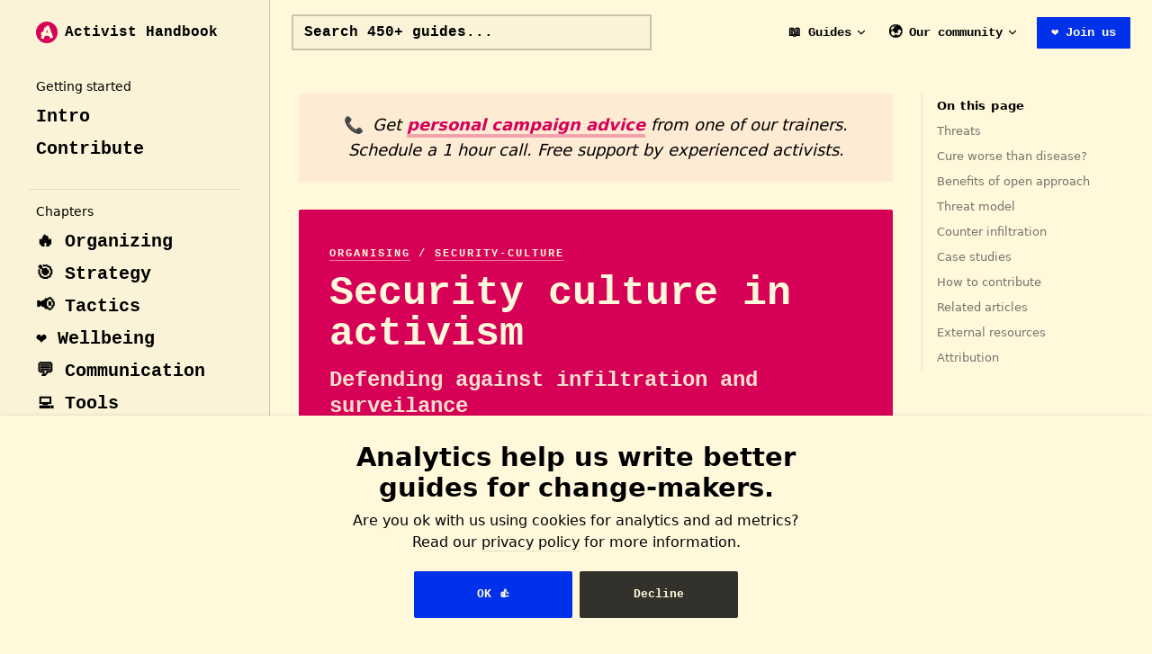

--- FILE ---
content_type: text/html; charset=utf-8
request_url: https://activisthandbook.org/organising/security-culture
body_size: 22697
content:
<!DOCTYPE html>
<html lang="en-US">
  <head>
    <meta charset="utf-8">
    <meta name="viewport" content="width=device-width,initial-scale=1">
    <title>Security culture in activism | Activist Handbook</title>
    <meta name="description" content="Defending against infiltration and surveilance
">
    <link rel="stylesheet" href="/assets/style.fe4c37f4.css">
    <link rel="modulepreload" href="/assets/app.eb0fb2f2.js">
    <link rel="modulepreload" href="/assets/organising_security-culture.md.4a6d59e2.lean.js">
    
    <link rel="icon" type="image/png" sizes="128x128" href="/icons/favicon-128x128.png">
  <link rel="icon" type="image/png" sizes="96x96" href="/icons/favicon-96x96.png">
  <link rel="icon" type="image/png" sizes="32x32" href="/icons/favicon-32x32.png">
  <link rel="icon" type="image/png" sizes="16x16" href="/icons/favicon-16x16.png">
  <link rel="icon" type="image/ico" href="/favicon.ico">
  </head>
  <body>
    <div id="app"><div class="" data-v-5cd5250d><div class="Layout" data-v-5cd5250d data-v-5d16dc29><!--[--><!--]--><!--[--><span tabindex="-1" data-v-aecccd84></span><a href="#VPContent" class="VPSkipLink visually-hidden" data-v-aecccd84> Skip to content </a><!--]--><!----><header class="VPNav" data-v-5d16dc29 data-v-7138e526><div class="VPNavBar has-sidebar" data-v-7138e526 data-v-349543b5><div class="container" data-v-349543b5><div class="VPNavBarTitle has-sidebar" data-v-349543b5 data-v-9547c8f2><a class="title" href="/" data-v-9547c8f2><!--[--><!--]--><!--[--><img class="VPImage logo" src="/logo.svg" alt data-v-6710b22e><!--]--><!--[-->Activist Handbook<!--]--><!--[--><!--]--></a></div><div class="content" data-v-349543b5><!--[--><!--[--><!--[--><!----><!--]--><!--]--><!--]--><!----><nav aria-labelledby="main-nav-aria-label" class="VPNavBarMenu menu" data-v-349543b5 data-v-33d62d0f><span id="main-nav-aria-label" class="visually-hidden" data-v-33d62d0f>Main Navigation</span><!--[--><!--[--><div class="VPFlyout VPNavBarMenuGroup" data-v-33d62d0f data-v-b4c8c134><button type="button" class="button" aria-haspopup="true" aria-expanded="false" data-v-b4c8c134><span class="text" data-v-b4c8c134><!----> 📖 Guides <svg xmlns="http://www.w3.org/2000/svg" aria-hidden="true" focusable="false" viewbox="0 0 24 24" class="text-icon" data-v-b4c8c134><path d="M12,16c-0.3,0-0.5-0.1-0.7-0.3l-6-6c-0.4-0.4-0.4-1,0-1.4s1-0.4,1.4,0l5.3,5.3l5.3-5.3c0.4-0.4,1-0.4,1.4,0s0.4,1,0,1.4l-6,6C12.5,15.9,12.3,16,12,16z"></path></svg></span></button><div class="menu" data-v-b4c8c134><div class="VPMenu" data-v-b4c8c134 data-v-63667dd8><div class="items" data-v-63667dd8><!--[--><!--[--><div class="VPMenuLink" data-v-63667dd8 data-v-d96aa470><a class="VPLink link" href="/organising" data-v-d96aa470 data-v-28118bb1><!--[-->🔥 Organizing<!--]--><!----></a></div><!--]--><!--[--><div class="VPMenuLink" data-v-63667dd8 data-v-d96aa470><a class="VPLink link" href="/strategy" data-v-d96aa470 data-v-28118bb1><!--[-->🎯 Strategy<!--]--><!----></a></div><!--]--><!--[--><div class="VPMenuLink" data-v-63667dd8 data-v-d96aa470><a class="VPLink link" href="/tactics" data-v-d96aa470 data-v-28118bb1><!--[-->📢 Tactics<!--]--><!----></a></div><!--]--><!--[--><div class="VPMenuLink" data-v-63667dd8 data-v-d96aa470><a class="VPLink link" href="/wellbeing" data-v-d96aa470 data-v-28118bb1><!--[-->❤️ Wellbeing<!--]--><!----></a></div><!--]--><!--[--><div class="VPMenuLink" data-v-63667dd8 data-v-d96aa470><a class="VPLink link" href="/communication" data-v-d96aa470 data-v-28118bb1><!--[-->💬 Communication<!--]--><!----></a></div><!--]--><!--[--><div class="VPMenuLink" data-v-63667dd8 data-v-d96aa470><a class="VPLink link" href="/tools" data-v-d96aa470 data-v-28118bb1><!--[-->💻 Tools<!--]--><!----></a></div><!--]--><!--[--><div class="VPMenuLink" data-v-63667dd8 data-v-d96aa470><a class="VPLink link" href="/rights" data-v-d96aa470 data-v-28118bb1><!--[-->👮 Legal<!--]--><!----></a></div><!--]--><!--[--><div class="VPMenuLink" data-v-63667dd8 data-v-d96aa470><a class="VPLink link" href="/theory" data-v-d96aa470 data-v-28118bb1><!--[-->📕 Theory<!--]--><!----></a></div><!--]--><!--]--></div><!--[--><!--]--></div></div></div><!--]--><!--[--><div class="VPFlyout VPNavBarMenuGroup" data-v-33d62d0f data-v-b4c8c134><button type="button" class="button" aria-haspopup="true" aria-expanded="false" data-v-b4c8c134><span class="text" data-v-b4c8c134><!----> 🌍 Our community <svg xmlns="http://www.w3.org/2000/svg" aria-hidden="true" focusable="false" viewbox="0 0 24 24" class="text-icon" data-v-b4c8c134><path d="M12,16c-0.3,0-0.5-0.1-0.7-0.3l-6-6c-0.4-0.4-0.4-1,0-1.4s1-0.4,1.4,0l5.3,5.3l5.3-5.3c0.4-0.4,1-0.4,1.4,0s0.4,1,0,1.4l-6,6C12.5,15.9,12.3,16,12,16z"></path></svg></span></button><div class="menu" data-v-b4c8c134><div class="VPMenu" data-v-b4c8c134 data-v-63667dd8><div class="items" data-v-63667dd8><!--[--><!--[--><div class="VPMenuLink" data-v-63667dd8 data-v-d96aa470><a class="VPLink link" href="/about" data-v-d96aa470 data-v-28118bb1><!--[-->👋 About us<!--]--><!----></a></div><!--]--><!--[--><div class="VPMenuLink" data-v-63667dd8 data-v-d96aa470><a class="VPLink link" href="/trainings" data-v-d96aa470 data-v-28118bb1><!--[-->💪 Get training<!--]--><!----></a></div><!--]--><!--[--><div class="VPMenuLink" data-v-63667dd8 data-v-d96aa470><a class="VPLink link" href="/resources" data-v-d96aa470 data-v-28118bb1><!--[-->📚 Resources<!--]--><!----></a></div><!--]--><!--[--><div class="VPMenuLink" data-v-63667dd8 data-v-d96aa470><a class="VPLink link" href="/campaigns" data-v-d96aa470 data-v-28118bb1><!--[-->📢 Campaigns<!--]--><!----></a></div><!--]--><!--[--><div class="VPMenuLink" data-v-63667dd8 data-v-d96aa470><a class="VPLink link" href="/contribute" data-v-d96aa470 data-v-28118bb1><!--[-->📝 Contribute<!--]--><!----></a></div><!--]--><!--]--></div><!--[--><!--]--></div></div></div><!--]--><!--[--><a class="VPLink link VPNavBarMenuLink" href="/join" data-v-33d62d0f data-v-254390aa data-v-28118bb1><!--[-->❤️ Join us<!--]--><!----></a><!--]--><!--]--></nav><!----><!----><!----><!----><!--[--><!--]--><button type="button" class="VPNavBarHamburger hamburger" aria-label="mobile navigation" aria-expanded="false" aria-controls="VPNavScreen" data-v-349543b5 data-v-4632efaf><span class="container" data-v-4632efaf><span class="top" data-v-4632efaf></span><span class="middle" data-v-4632efaf></span><span class="bottom" data-v-4632efaf></span></span></button></div></div></div><!----></header><div class="VPLocalNav" data-v-5d16dc29 data-v-4be5bf6a><button class="menu" aria-expanded="false" aria-controls="VPSidebarNav" data-v-4be5bf6a><svg xmlns="http://www.w3.org/2000/svg" aria-hidden="true" focusable="false" viewbox="0 0 24 24" class="menu-icon" data-v-4be5bf6a><path d="M17,11H3c-0.6,0-1-0.4-1-1s0.4-1,1-1h14c0.6,0,1,0.4,1,1S17.6,11,17,11z"></path><path d="M21,7H3C2.4,7,2,6.6,2,6s0.4-1,1-1h18c0.6,0,1,0.4,1,1S21.6,7,21,7z"></path><path d="M21,15H3c-0.6,0-1-0.4-1-1s0.4-1,1-1h18c0.6,0,1,0.4,1,1S21.6,15,21,15z"></path><path d="M17,19H3c-0.6,0-1-0.4-1-1s0.4-1,1-1h14c0.6,0,1,0.4,1,1S17.6,19,17,19z"></path></svg><span class="menu-text" data-v-4be5bf6a>Menu</span></button><a class="top-link" href="#" data-v-4be5bf6a> Return to top </a></div><aside class="VPSidebar" data-v-5d16dc29 data-v-730449d7><nav class="nav" id="VPSidebarNav" aria-labelledby="sidebar-aria-label" tabindex="-1" data-v-730449d7><span class="visually-hidden" id="sidebar-aria-label" data-v-730449d7> Sidebar Navigation </span><!--[--><div class="group" data-v-730449d7><section class="VPSidebarGroup" data-v-730449d7 data-v-ee95b1a1><div class="title" data-v-ee95b1a1><h2 class="title-text" data-v-ee95b1a1>Getting started</h2><div class="action" data-v-ee95b1a1><svg xmlns="http://www.w3.org/2000/svg" xmlns:xlink="http://www.w3.org/1999/xlink" viewbox="0 0 24 24" class="icon minus" data-v-ee95b1a1><path d="M19,2H5C3.3,2,2,3.3,2,5v14c0,1.7,1.3,3,3,3h14c1.7,0,3-1.3,3-3V5C22,3.3,20.7,2,19,2zM20,19c0,0.6-0.4,1-1,1H5c-0.6,0-1-0.4-1-1V5c0-0.6,0.4-1,1-1h14c0.6,0,1,0.4,1,1V19z"></path><path d="M16,11H8c-0.6,0-1,0.4-1,1s0.4,1,1,1h8c0.6,0,1-0.4,1-1S16.6,11,16,11z"></path></svg><svg version="1.1" xmlns="http://www.w3.org/2000/svg" viewbox="0 0 24 24" class="icon plus" data-v-ee95b1a1><path d="M19,2H5C3.3,2,2,3.3,2,5v14c0,1.7,1.3,3,3,3h14c1.7,0,3-1.3,3-3V5C22,3.3,20.7,2,19,2z M20,19c0,0.6-0.4,1-1,1H5c-0.6,0-1-0.4-1-1V5c0-0.6,0.4-1,1-1h14c0.6,0,1,0.4,1,1V19z"></path><path d="M16,11h-3V8c0-0.6-0.4-1-1-1s-1,0.4-1,1v3H8c-0.6,0-1,0.4-1,1s0.4,1,1,1h3v3c0,0.6,0.4,1,1,1s1-0.4,1-1v-3h3c0.6,0,1-0.4,1-1S16.6,11,16,11z"></path></svg></div></div><div class="items" data-v-ee95b1a1><!--[--><!--[--><a class="VPLink link link" href="/introduction" style="padding-left:0px;" data-v-4a986b33 data-v-28118bb1><!--[--><span class="link-text" data-v-4a986b33>Intro</span><!--]--><!----></a><!----><!--]--><!--[--><a class="VPLink link link" href="/contribute" style="padding-left:0px;" data-v-4a986b33 data-v-28118bb1><!--[--><span class="link-text" data-v-4a986b33>Contribute</span><!--]--><!----></a><!----><!--]--><!--]--></div></section></div><div class="group" data-v-730449d7><section class="VPSidebarGroup" data-v-730449d7 data-v-ee95b1a1><div class="title" data-v-ee95b1a1><h2 class="title-text" data-v-ee95b1a1>Chapters</h2><div class="action" data-v-ee95b1a1><svg xmlns="http://www.w3.org/2000/svg" xmlns:xlink="http://www.w3.org/1999/xlink" viewbox="0 0 24 24" class="icon minus" data-v-ee95b1a1><path d="M19,2H5C3.3,2,2,3.3,2,5v14c0,1.7,1.3,3,3,3h14c1.7,0,3-1.3,3-3V5C22,3.3,20.7,2,19,2zM20,19c0,0.6-0.4,1-1,1H5c-0.6,0-1-0.4-1-1V5c0-0.6,0.4-1,1-1h14c0.6,0,1,0.4,1,1V19z"></path><path d="M16,11H8c-0.6,0-1,0.4-1,1s0.4,1,1,1h8c0.6,0,1-0.4,1-1S16.6,11,16,11z"></path></svg><svg version="1.1" xmlns="http://www.w3.org/2000/svg" viewbox="0 0 24 24" class="icon plus" data-v-ee95b1a1><path d="M19,2H5C3.3,2,2,3.3,2,5v14c0,1.7,1.3,3,3,3h14c1.7,0,3-1.3,3-3V5C22,3.3,20.7,2,19,2z M20,19c0,0.6-0.4,1-1,1H5c-0.6,0-1-0.4-1-1V5c0-0.6,0.4-1,1-1h14c0.6,0,1,0.4,1,1V19z"></path><path d="M16,11h-3V8c0-0.6-0.4-1-1-1s-1,0.4-1,1v3H8c-0.6,0-1,0.4-1,1s0.4,1,1,1h3v3c0,0.6,0.4,1,1,1s1-0.4,1-1v-3h3c0.6,0,1-0.4,1-1S16.6,11,16,11z"></path></svg></div></div><div class="items" data-v-ee95b1a1><!--[--><!--[--><a class="VPLink link link" href="/organising" style="padding-left:0px;" data-v-4a986b33 data-v-28118bb1><!--[--><span class="link-text" data-v-4a986b33>🔥 Organizing</span><!--]--><!----></a><!----><!--]--><!--[--><a class="VPLink link link" href="/strategy" style="padding-left:0px;" data-v-4a986b33 data-v-28118bb1><!--[--><span class="link-text" data-v-4a986b33>🎯 Strategy</span><!--]--><!----></a><!----><!--]--><!--[--><a class="VPLink link link" href="/tactics" style="padding-left:0px;" data-v-4a986b33 data-v-28118bb1><!--[--><span class="link-text" data-v-4a986b33>📢 Tactics</span><!--]--><!----></a><!----><!--]--><!--[--><a class="VPLink link link" href="/wellbeing" style="padding-left:0px;" data-v-4a986b33 data-v-28118bb1><!--[--><span class="link-text" data-v-4a986b33>❤️ Wellbeing</span><!--]--><!----></a><!----><!--]--><!--[--><a class="VPLink link link" href="/communication" style="padding-left:0px;" data-v-4a986b33 data-v-28118bb1><!--[--><span class="link-text" data-v-4a986b33>💬 Communication</span><!--]--><!----></a><!----><!--]--><!--[--><a class="VPLink link link" href="/tools" style="padding-left:0px;" data-v-4a986b33 data-v-28118bb1><!--[--><span class="link-text" data-v-4a986b33>💻 Tools</span><!--]--><!----></a><!----><!--]--><!--[--><a class="VPLink link link" href="/rights" style="padding-left:0px;" data-v-4a986b33 data-v-28118bb1><!--[--><span class="link-text" data-v-4a986b33>👮 Legal</span><!--]--><!----></a><!----><!--]--><!--[--><a class="VPLink link link" href="/theory" style="padding-left:0px;" data-v-4a986b33 data-v-28118bb1><!--[--><span class="link-text" data-v-4a986b33>📕 Theory</span><!--]--><!----></a><!----><!--]--><!--]--></div></section></div><div class="group" data-v-730449d7><section class="VPSidebarGroup" data-v-730449d7 data-v-ee95b1a1><div class="title" data-v-ee95b1a1><h2 class="title-text" data-v-ee95b1a1>Our community</h2><div class="action" data-v-ee95b1a1><svg xmlns="http://www.w3.org/2000/svg" xmlns:xlink="http://www.w3.org/1999/xlink" viewbox="0 0 24 24" class="icon minus" data-v-ee95b1a1><path d="M19,2H5C3.3,2,2,3.3,2,5v14c0,1.7,1.3,3,3,3h14c1.7,0,3-1.3,3-3V5C22,3.3,20.7,2,19,2zM20,19c0,0.6-0.4,1-1,1H5c-0.6,0-1-0.4-1-1V5c0-0.6,0.4-1,1-1h14c0.6,0,1,0.4,1,1V19z"></path><path d="M16,11H8c-0.6,0-1,0.4-1,1s0.4,1,1,1h8c0.6,0,1-0.4,1-1S16.6,11,16,11z"></path></svg><svg version="1.1" xmlns="http://www.w3.org/2000/svg" viewbox="0 0 24 24" class="icon plus" data-v-ee95b1a1><path d="M19,2H5C3.3,2,2,3.3,2,5v14c0,1.7,1.3,3,3,3h14c1.7,0,3-1.3,3-3V5C22,3.3,20.7,2,19,2z M20,19c0,0.6-0.4,1-1,1H5c-0.6,0-1-0.4-1-1V5c0-0.6,0.4-1,1-1h14c0.6,0,1,0.4,1,1V19z"></path><path d="M16,11h-3V8c0-0.6-0.4-1-1-1s-1,0.4-1,1v3H8c-0.6,0-1,0.4-1,1s0.4,1,1,1h3v3c0,0.6,0.4,1,1,1s1-0.4,1-1v-3h3c0.6,0,1-0.4,1-1S16.6,11,16,11z"></path></svg></div></div><div class="items" data-v-ee95b1a1><!--[--><!--[--><a class="VPLink link link" href="/trainings" style="padding-left:0px;" data-v-4a986b33 data-v-28118bb1><!--[--><span class="link-text" data-v-4a986b33>Get training</span><!--]--><!----></a><!----><!--]--><!--[--><a class="VPLink link link" href="/resources" style="padding-left:0px;" data-v-4a986b33 data-v-28118bb1><!--[--><span class="link-text" data-v-4a986b33>Resources</span><!--]--><!----></a><!----><!--]--><!--[--><a class="VPLink link link" href="/campaigns" style="padding-left:0px;" data-v-4a986b33 data-v-28118bb1><!--[--><span class="link-text" data-v-4a986b33>Campaigns</span><!--]--><!----></a><!--[--><!--]--><!--]--><!--]--></div></section></div><!--]--></nav></aside><div class="VPContent has-sidebar" id="VPContent" data-v-5d16dc29 data-v-547114bb><div class="VPDoc has-sidebar has-aside" data-v-547114bb data-v-e405495d><div class="container" data-v-e405495d><div class="aside" data-v-e405495d><div class="aside-curtain" data-v-e405495d></div><div class="aside-container" data-v-e405495d><div class="aside-content" data-v-e405495d><div class="VPDocAside" data-v-e405495d data-v-bc0ee5a7><!--[--><!--]--><!--[--><!--]--><div class="VPDocAsideOutline" data-v-bc0ee5a7 data-v-8317503c><div class="content" data-v-8317503c><div class="outline-marker" data-v-8317503c></div><div class="outline-title" data-v-8317503c>On this page</div><nav aria-labelledby="doc-outline-aria-label" data-v-8317503c><span class="visually-hidden" id="doc-outline-aria-label" data-v-8317503c> Table of Contents for current page </span><ul class="root" data-v-8317503c data-v-b60edd07><!--[--><!--]--></ul></nav></div></div><!--[--><!--]--><div class="spacer" data-v-bc0ee5a7></div><!--[--><!--]--><!----><!--[--><!--]--><!--[--><!--]--></div></div></div></div><div class="content" data-v-e405495d><div class="content-container" data-v-e405495d><!--[--><!--[--><!--[--><div class="action-top" data-v-5cd5250d><span class="phone-emoji" data-v-5cd5250d>📞</span> Get <a href="/schedule-call" class="promo-smart-tiny" data-v-5cd5250d>personal campaign advice</a> from one of our trainers. Schedule a 1 hour call. Free support by experienced activists. </div><div class="hgroup" data-v-5cd5250d><!----><h1 data-v-5cd5250d>Security culture in activism
</h1><div class="description" data-v-5cd5250d>Defending against infiltration and surveilance
</div><div class="meta" data-v-5cd5250d><div class="reading-time" data-v-5cd5250d>13 min read </div><div class="last-updated" data-v-5cd5250d> Last update: Nov 18, 2023 </div></div></div><div class="languages" data-v-5cd5250d> Languages: <!----></div><!--]--><!--]--><!--]--><main class="main" data-v-e405495d><div style="position:relative;" class="vp-doc _organising_security-culture" data-v-e405495d><div><p><strong>This article is about a set of practices used by activists to avoid or mitigate the effects of police surveillance and harassment and state control. We warn about the risks of security culture, and discuss the importance of taking an open approach. We also wrote a guide specifically about</strong> <a href="/tools/security"><strong>digital security</strong></a><strong>.</strong></p><p>A security culture is a set of customs and measures shared by a community whose members may engage in sensitive or illegal activities. Security culture practices minimize the risks of members getting arrested or their actions being foiled.</p><p>In other words, while we are trying to stop bad things from happening, our powerful opponents (usually governments or corporations) are working hard to stop us. This guide is about the security measures activists can take to protect ourselves and make our work more effective.</p><h2 id="threats" tabindex="-1">Threats <a class="header-anchor" href="#threats" aria-hidden="true">#</a></h2><p>This guide mostly focuses on the actions of law enforcement, such as intelligence officers and police, as it usually has the greatest authority to target activists.</p><h4 id="_1-law-enforcement-uses-the-legal-system-to-harass-protesters" tabindex="-1"><strong>1. Law enforcement uses the legal system to harass protesters</strong> <a class="header-anchor" href="#_1-law-enforcement-uses-the-legal-system-to-harass-protesters" aria-hidden="true">#</a></h4><p>There are many ways that law enforcement use its powers to stop activists. They excessively investigate, charge and convict activists on trumped-up charges, arrest organizers prior to large protests, and conduct mass arrests of law- abiding citizens during protests. All these strategies were deployed during the G8/G20 protests in Toronto in 2010, for example.</p><p>Governments also unfairly apply tax laws to pressure groups to release information, and use grand juries (in the States) to intimidate and silence people and their allies. (Corporations also use civil courts to harass activists, often suing individuals for compensation for lost profits.)</p><p>Battling with the courts and spending time in jail is an exceptionally effective way to compound stress and burn- out, and redirect a group’s efforts to raising legal fees and tackling the legal system. This strategy is commonly used by law enforcement and should be of greatest concern to activist groups.</p><h4 id="_2-law-enforcement-investigates-and-infiltrates-groups" tabindex="-1"><strong>2. Law enforcement investigates and infiltrates groups</strong> <a class="header-anchor" href="#_2-law-enforcement-investigates-and-infiltrates-groups" aria-hidden="true">#</a></h4><p>In the pursuit of investigating potential and alleged crimes, police engage in excessive and sometimes illegal physical and electronic surveillance, such as: searching cars and homes, following (“tailing”) people, monitoring email and phone communications, and identifying people simply for being activists or attending activist events.</p><p>Like The Wire TV series, law enforcement uses informants who are civilians who gather information for the police, usually for money. Anyone can be an informant: your landlord, disgruntled activists, or random students. Police have a tendency to target people with exploitable weaknesses, such as people facing prison time, or suffering drug/gambling/money problems. It’s common for police to offer arrested activists a sweeter plea bargain in return for incriminating information on other activists. Unfor- tunately, the pursuit of suspected spies can scare off new activists and set off waves of paranoia.</p><p>On rarer occasions, law enforcement gathers information through undercover agents who pose as activists. For an extreme example, take police officer, Mark Kennedy, who went deep undercover as a British environmental direct action activist, going to protests around Europe for over seven years.</p><h4 id="_3-law-enforcement-disrupts-activities" tabindex="-1"><strong>3. Law enforcement disrupts activities</strong> <a class="header-anchor" href="#_3-law-enforcement-disrupts-activities" aria-hidden="true">#</a></h4><p>Infiltrators can disrupt or stymie meetings, and spread malicious gossip and rumors (like accusing others of being undercover agents). This is not law enforcement’s primary tactic. These operations are usually organized on a fed- eral level and are longer term. For a recent example, read <a href="http://www.theragblog.com/lisa-fithian-fbi-informant-brandon-darby-sexism-egos-and-lies/" target="_blank" rel="noreferrer">activist Lisa Fithian’s report</a> on the disruptive behavior of a long-time informant named Brandon Darby working on the New Orleans reconstruction effort.</p><p>Law enforcement also encourages activists to engage in property destruction and violence; these tactics can be used to justify a strong police crackdown and the labeling of ac- tivists as “terrorists.” Check out <a href="https://www.cbc.ca/news/canada/quebec-police-admit-they-went-undercover-at-montebello-protest-1.656171" target="_blank" rel="noreferrer">this footage</a> of a 2008 protest in Montebello, Quebec, which shows masked-men (one of whom is holding a rock) trying to instigate violence near a police line. After public outcry, the Quebec police admitted the “violent activists” were undercover police. However, this is not the most common strategy for law enforcement to deploy.</p><h4 id="_4-opponents-and-law-enforcement-engage-in-targeted-excessive-force-and-violence" tabindex="-1"><strong>4. Opponents and law enforcement engage in targeted excessive force and violence</strong> <a class="header-anchor" href="#_4-opponents-and-law-enforcement-engage-in-targeted-excessive-force-and-violence" aria-hidden="true">#</a></h4><p>On occasion, law enforcement harms activists at protests or in jail. In a few cases, law enforcement has also been implicated in assassinations of usually high profile radi- cal activists, such as black civil rights leaders in the 60s and 70s. These strategies are not as common as other law enforcement measures.</p><h2 id="cure-worse-than-disease" tabindex="-1">Cure worse than disease? <a class="header-anchor" href="#cure-worse-than-disease" aria-hidden="true">#</a></h2><p>Measure you take to avoid being surveilled and infiltrated might do more harm than good to your movement. Often, these measures mean you are making your movement more secretive and less accessible for new people to join. And this might actually be exactly what your oppressors want you to do: hiding in a shell instead of challenging the status quo out in the open.</p><p>To give an example:</p><p><em>Imagine you find out that the government is forcing Telegram to share the contents of users&#39; group chat messages. You could decide to switch to Signal, which is better for security because it uses end-to-end encryption.</em></p><p><em>But what if no-one in your country uses Signal? You might be able to convice the most dedicated members to switch, but you will probably find that fewer new people join your Signal group chat and become involved in your movement.</em></p><h2 id="benefits-of-open-approach" tabindex="-1">Benefits of open approach <a class="header-anchor" href="#benefits-of-open-approach" aria-hidden="true">#</a></h2><p>An open approach in activism is often more effective.</p><p>There is power in numbers: even if you are planning an illegal action completely in the open, police might not be able to stop all of you. Especially when you organise <strong><em>decentralised</em></strong> on a large scale, in many cases, it is impossible to law enforcent to track down and stop every single small action.</p><p>Yes, law enforcement will know who you are. Yes, they will know what you are planning on organising. But so will everyone else. If you want to achieve big change, eventually, you want everyone to know about you and your message, and the only way to do so is by taking action out in the open.</p><p><strong>This is scary, and in many cases dangerous.</strong> If you are using civil disobedience as a tactic, likeley, people within your movement will be prosecuted. Depending on where you live, the consequences may be worse. The question is: is it worth it? There is no one-fits-all answer for all movements.</p><blockquote><p><strong>Important: The word ‘decentralised’ is key!</strong> If you are a very large movement, but you have pyramid-like (top-down) organisation structure, law enforcement can very easily bring down your whole movement by arresting your leaders.</p></blockquote><h2 id="threat-model" tabindex="-1">Threat model <a class="header-anchor" href="#threat-model" aria-hidden="true">#</a></h2><h3 id="assess-your-risk" tabindex="-1"><strong>Assess your risk</strong> <a class="header-anchor" href="#assess-your-risk" aria-hidden="true">#</a></h3><p>This guide first outlines some general guidelines, and then offers some specific advice you can take to minimize these threats.</p><p>There’s no easy answer to the tough question, How securi- ty conscious should I be? The consequences of surveillance and harassment have the potential to be severe; however, being overly cautious and constantly preparing for the worst can be debilitating.</p><p>Ask yourself, are you at high, low, or medium interest to law enforcement? The table below is a useful guide to help you assess where your group is at.</p><p>If your group has a combination of higher interest factors then you are more likely to be subject to surveillance and harassment.</p><p>If you’re not sure you’re experiencing surveillance and harassment, and you want an indication of what to expect or prepare for, then look at how law enforcement is dealing with groups similar to yours. (Having said that, past police practice doesn’t always predict how police will act in the future.)</p><p>It is also useful to gather public information to help you assess how much energy law enforcement could be direct- ing towards your group or issue. Law enforcement often makes public announcements about the size and scope of their security budgets and priorities. In the early 2000s, the FBI was very vocal about its decision to classify extremist animal rights and environmental activists as “terrorists” and quash their activities. Security budgets are usually boosted just prior to high profile national or international meetings, like a G8/G20 Summit or a Republican National Convention, for instance.</p><p>Also remember that individuals in your group are subject to different levels of risk. People of color and marginalized people (such as non-citizens) are often of greater interest to law enforcement; some folks are often more vulnerable to the consequences of arrest. (For example, mothers who are arrested and charged with serious crimes are often threat- ened with losing custody of their children if they don’t become informants for the police.)</p><p>Think through how your group will protect and support your most vulnerable members. For instance, you might choose to avoid putting high-risk people in arrestable posi- tions at protests. Or you might assign more experienced lawyers to represent more vulnerable people in court. There are no one-size-fits all solutions to this dilemma.</p><h3 id="local-contexts-matter" tabindex="-1">Local contexts matter <a class="header-anchor" href="#local-contexts-matter" aria-hidden="true">#</a></h3><p>To be able to decide whether it is worth accepting the risks of an open approach, local context matters. There may be very good reasons to keep your movement secretive.</p><p>Here are two examples where it might be better to build small resistance communities with only people you fully trust:</p><ul><li><p><em>If your government straight away imprisons anyone who speaks up.</em></p></li><li><p><em>If it is a common police practice to infiltrate movements not just for the purpose of collecting intelligence, but also to destabilise your movement. For example, they do this by starting violence during a peaceful protest, to make you look bad or create an excuse to arrest you.</em></p></li></ul><h3 id="weigh-the-“pros”-and-“cons”" tabindex="-1">Weigh the “pros” and “cons” <a class="header-anchor" href="#weigh-the-“pros”-and-“cons”" aria-hidden="true">#</a></h3><p>Consider whether each security measure is worth imple- menting, and, if so, make an effort to mitigate the “cons.” It is not beneficial to implement security measures to the point where you are spending more energy being “secure” than you are in pursuing your activist goals.</p><p>Many security measures are straightforward. It’s easy to protect your computer with a complicated passphrase, for instance. Other precautions have negative consequences, taxing a group’s time, resources, overall health, and the recruitment of new members.</p><p>Some technical fixes (such as encrypting all emails) usually require some expertise in information technology, training and retraining of members, and monitoring, because people forget, get lax, etc. It might be worth adopting these measures if your small group relies heavily on online com- munication and is conducting a hard-to-execute action that requires surprise (hanging banners off large buildings, for instance). However, some of these solutions don’t scale up well. For instance, it is more difficult to implement email encryption if you’re working with hundreds of people.</p><h2 id="counter-infiltration" tabindex="-1">Counter infiltration <a class="header-anchor" href="#counter-infiltration" aria-hidden="true">#</a></h2><p>I think there’s an informant in my group. What do I do? It’s a dangerous game to investigate and oust someone as an infiltrator or informant.</p><p>First, investigating people is time-consuming.</p><p>Second, if you accuse the wrong person, you might lose a valuable activist, and you’ll probably ramp up levels of mistrust and paranoia.</p><p>Third, it’s hard to guess the “undercover.” Sure, theories abound.... Your mind might start wondering when you meet people who have access to money, but no obvious em- ployment. Some of us might be curious about people who share no physical evidence (such as parents or high school friends) about life prior to or outside activism.</p><p>But these theories are also true for many bona-fide activ- ists. We are not the Mafia. We weren’t born into activism, we choose it. Many of us come from elsewhere. Some of us don’t talk to our families; some of us have access to money. Law enforcement has proven on many occasions that they can effectively infiltrate our networks and gain our trust with people who both match our theories and disprove them.</p><p>Fourth, even if an undercover is ousted, you can never guarantee that you are free from infiltration.</p><p>Investigating and outing an undercover agent or an infiltra- tor might be worth the energy. If you do decide to confront someone you believe to be an undercover, give them a fair chance to defend themselves and provide evidence to the otherwise.</p><p>For many high or medium risk groups, it’s often best to operate under the assumption that you are under some surveillance.</p><p>There are, in fact, many proactive/preventative security measures you can take that can actually improve the effec- tiveness and well-being of your group, instead of jeopar- dizing it. We’ll turn to them now.</p><h3 id="manage-emotions" tabindex="-1">Manage Emotions <a class="header-anchor" href="#manage-emotions" aria-hidden="true">#</a></h3><p>Surveillance and harassment generate fear, mistrust, burn- out and paranoia. Paranoia is defined as being so suspi- cious of other people that you are incapable of doing what you need to do. A new member will likely feel unwelcome if they feel they have to prove to everyone’s satisfaction that they are not a cop. It is also hard for group members to make sensible decisions if people feel overwhelmed and scared.</p><p>Try to keep calm, realistic, and level-headed. There are a lot of resources available on how to stay grounded and calm – from breathing slowly, to taking time to relax and exercise (see our <a href="/wellbeing">wellbeing chapter</a>).</p><h3 id="be-nice-and-supportive" tabindex="-1">Be nice and supportive <a class="header-anchor" href="#be-nice-and-supportive" aria-hidden="true">#</a></h3><p>And to continue on this theme of support....</p><p>People become informants for many reasons; perhaps they’re in a vulnerable position as they are facing prison time, or desperately need money. Common sense tells us that people are less likely to inform on those who treat them with respect, are friends, or strong allies.</p><p>Writing letters, organizing fundraisers for legal fees, and visiting activists in jail all help vulnerable people feel appreciated and connected. This makes them less likely<br> to share information about their friends and their move- ment for a shorter prison sentence. There are many good examples of groups that provide great support for activists experiencing significant threats, such as this one for Briana Waters, who has been battling the legal system for years due to her alleged involvement in environmental activism.</p><p>This is stating the obvious (although it isn’t always done), but it is also useful to be nice and supportive to people in your group, irrespective of whether they are vulnerable or not. One of the most effective ways to counter surveil- lance and harassment is to have people remain committed to activism for years (hopefully a lifetime) and to encour- age others to do the same. Experience often yields trusting relationships, patience, and perspective. There are many ways to foster commitment, of course, but one useful strategy is to build a group (and activist community) that people enjoy being a part of.</p><p>If your group is worried about surveillance, embodies many of the factors that make you of interest to law enforcement, or you are actively experiencing repression, talk openly about people’s fears and concerns. Talk about realistic and worst-case scenarios. Talking about fears and realizing that other people share your concerns can make these issues less intimidating.</p><p>People are often comforted by hearing personal accounts from activists who have experienced and overcome harassment of some kind. Proactively setting up support systems to withstand police interference, such as recruiting law-yers before a mass civil disobedience, can also increase a group’s emotional and mental capacity to deal with harassment.</p><h3 id="stop-bad-behaviour" tabindex="-1">Stop bad behaviour <a class="header-anchor" href="#stop-bad-behaviour" aria-hidden="true">#</a></h3><p>Another positive approach to the problem of infiltration<br> is to focus on eliminating bad behavior. Regardless of whether someone is an informant or undercover, if there is a group member continuously disrupting your ability to campaign and function – behaving in a sexist way, lying, constantly gossiping about other group members, failing to do their tasks, and/or rarely following decision-making protocol – it is okay to ask them to stop, and, if they don’t, ask them to leave.</p><p>This is a great example of a security culture practice that makes you more effective rather than less.</p><h3 id="consider-recruitment" tabindex="-1">Consider recruitment <a class="header-anchor" href="#consider-recruitment" aria-hidden="true">#</a></h3><p>Many groups have an open-door policy, where most people can easily join, provided they subscribe to the group’s mission or commit to work. This is great for recruitment and building your group’s power. And building your group’s power and securing additional support for your issue, is, in the long-term, a very effective way to limit surveillance and harassment.</p><p>Other groups set conditions and limitations on who can join. Some people only work with those they have known for many years, others will only work with people who have been vouched-for by a trusted member, or investigat- ed in some way. Other groups will integrate new members in stages. For instance, a direct action activist group in Ontario had a policy of investigating people before inviting them to join their core group. They visited the new activ- ist’s house and place of work in order to verify their story, they met the activist’s son and girlfriend, and they invited him to participate in public and legal events before allow- ing him to participate in more controversial actions and civil disobedience.</p><p>Strategies such as these generally make it harder for law enforcement to infiltrate. On the flip side, these strategies can make groups exclusionary, can lead to a false sense of security, and often lead to groups recruiting people like them, doesn’t lend itself to the goal of building mass public support. If you only need a few people to accomplish your goal then a closed-door policy might be for you, but most groups depend on a constant influx of people and abide by a more open-door policy.</p><p>Whatever your policy is, make sure you follow it consis- tently for everyone who wants to join.</p><h3 id="watch-your-language" tabindex="-1">Watch your language <a class="header-anchor" href="#watch-your-language" aria-hidden="true">#</a></h3><p>It’s best not to say anything you wouldn’t want heard used against you in an open court room. That means not talk- ing, bragging, joking or boasting about illegal or sensitive things you (and especially others) have done or might do. Sometimes those statements do end up in court, and the onus will be on you to prove that your comment about hurting cops was just to get a laugh.</p><p>Law enforcement has been known to exacerbate divisions between people and groups, by, for instance, spreading unsubstantiated rumors. Don’t make their job easier by gossiping or venting. If you have an issue with someone, talk to that person directly. And don’t discuss sensitive information, such as the location and time of your civil disobedience, over the phone.</p><h3 id="“need-to-know”" tabindex="-1">“Need-to-know” <a class="header-anchor" href="#“need-to-know”" aria-hidden="true">#</a></h3><p>Some groups implement a policy of ‘need-to-know’, which means people only have access to things they need to do their job. This policy is often employed temporarily, prior to actions that require the element of surprise to be success- ful, such as a road blockade involving a small number of people. (If you have a lot of people, it’s much harder for the police to stop you, even if they do know about the ac- tion beforehand.)</p><p>Implement this policy in a consistent manner, as resent- ment tends to build if people see it being applied to some people and not others. That means that even partners and best friends don’t get to know the details. Need-to-know also works best when people trust each other and have worked together for long periods.</p><p>“Need-to-know” policies can also be applied to the man- agement of data and information. This point is expanded on below.</p><h3 id="consider-decision-making-and-democracy" tabindex="-1">Consider decision-making and democracy <a class="header-anchor" href="#consider-decision-making-and-democracy" aria-hidden="true">#</a></h3><p>Repression tends to lead to groups becoming more hier- archical and selective as they want to insulate themselves from disruptive members. Groups might choose to make key decisions in secret with a select few experienced trusted members.</p><p>A democratic group with a fair and transparent decision- making process is good for security culture. It is easier to significantly disrupt a group where a few people make decisions (you just have to go for the leader) than it is for a group that shares power and builds leadership.</p><p>It is also true that a consensus decision making process can make it easier for one or two dissenting members to hijack the process, by blocking proposals, for instance. This problem can be addressed in ways other than resorting to secrecy or hierarchy. Strong and experienced facilitation can help.</p><p>Groups might also choose to transparently modify the decision-making process in some way, perhaps to consen- sus minus one (which means a proposal is approved even if one person objects) or an 80% voting majority. These measures might be necessary before mass actions where there is a big influx of new people.</p><h2 id="case-studies" tabindex="-1">Case studies <a class="header-anchor" href="#case-studies" aria-hidden="true">#</a></h2><blockquote><p><strong>This section has not been written yet.</strong> Which groups and movements were infiltrated and / or surveilled by police and authorities, and did this matter, and could this infiltration have been prevented? Which ‘secure’ software (e.g. communications software) has helped or hindered groups?</p></blockquote><h2 id="how-to-contribute" tabindex="-1">How to contribute <a class="header-anchor" href="#how-to-contribute" aria-hidden="true">#</a></h2><p>You have stumbled upon quite an empty page. Contribute by working on the following:</p><ul><li><p>Discuss the risks of closing off your movement from the outside world (while the inclination to become more secretive to defend yourself against infiltration and surveilance is understandable, you should question whether this is not extactly doing what our oppressors want: hiding in a shell instead of challanging the status quo out in the open).</p></li><li><p>Discuss the open &amp; transparent approach we take at Activist Handbook</p></li><li><p>Discuss local contexts (e.g. strong history of security culture in the US)</p></li><li><p>Discuss steps to take against infiltration &amp; surveilance, take <a href="http://nonviolence.rutgers.edu/document/IIP0310F07" target="_blank" rel="noreferrer">this publication</a> as a starting point (published under Creative Commons licence). The section on protecting data should be added to <a href="/tools/security">another page</a> of our website (also, it should be updated, not to included outdated software).</p></li></ul><h2 id="related-articles" tabindex="-1">Related articles <a class="header-anchor" href="#related-articles" aria-hidden="true">#</a></h2><ul><li><a href="/tools/security">Digital security for activists</a></li></ul><h2 id="external-resources" tabindex="-1">External resources <a class="header-anchor" href="#external-resources" aria-hidden="true">#</a></h2><ul><li><p><a href="https://en.wikipedia.org/wiki/Security_culture" target="_blank" rel="noreferrer">Security culture</a> by Wikipedia</p></li><li><p><a href="https://www.nonviolent-conflict.org/blog_post/insider-threats-a-closer-look-at-infiltrators-and-movement-security-culture/" target="_blank" rel="noreferrer">Insider Threats: A Closer Look at Infiltrators and Movement Security Culture</a></p></li><li><p><a href="https://www.nonviolent-conflict.org/resource/how-agent-provocateurs-harm-our-movements/" target="_blank" rel="noreferrer">How Agent Provocateurs Harm Our Movements</a> by Steve Chase</p></li><li><p><a href="https://mutualaiddisasterreliefsite.files.wordpress.com/2017/04/security-culture-a-handbook-for-activists.pdf" target="_blank" rel="noreferrer">Security culture: handbook for activists</a> [<a href="https://ia800700.us.archive.org/19/items/SecurityCultureAHandbookForActivists/security_culture_handbook.pdf" target="_blank" rel="noreferrer">Archived version</a>]</p></li><li><p><a href="https://open.oregonstate.education/defenddissent/chapter/security-culture/" target="_blank" rel="noreferrer">Security culture</a> by Oregon State University</p></li><li><p><a href="https://open.oregonstate.education/defenddissent/chapter/surveillance-and-suppression/" target="_blank" rel="noreferrer">Defending against Surveillance and Suppression</a> by Oregon State University</p></li><li><p><a href="https://open.oregonstate.education/defenddissent/chapter/social-movement-suppression/" target="_blank" rel="noreferrer">Mechanisms of Social Movement Suppression</a> by Oregon State University</p></li><li><p><a href="https://theyesmen.org/cookbook/nuts-and-bolts/security-culture" target="_blank" rel="noreferrer">Security culture</a> by The Yes Men</p></li><li><p><a href="https://commonslibrary.org/digital-security-guide-for-everyone/" target="_blank" rel="noreferrer">Digital Security Guide for Everyone</a> by Action Skills</p></li><li><p><a href="https://commonslibrary.org/tools-for-more-secure-activism/" target="_blank" rel="noreferrer">Tools for More Secure Activism</a> by Nicola Paris</p></li><li><p><a href="https://commonslibrary.org/staying-safe-protective-strategies-for-activists/" target="_blank" rel="noreferrer">Staying Safe: Protective Strategies for Activists</a> by Melbourne Activist Legal Support</p></li><li><p><a href="https://nl.crimethinc.com/2004/11/01/what-is-security-culture" target="_blank" rel="noreferrer">What is security culture?</a> by crimthinc</p></li></ul><h2 id="attribution" tabindex="-1">Attribution <a class="header-anchor" href="#attribution" aria-hidden="true">#</a></h2><p>This article is an adaptation of the <a href="http://nonviolence.rutgers.edu/document/IIP0310F07" target="_blank" rel="noreferrer">Security Culture for Activists</a> by Jessica Bell and Dan Spalding [<a href="https://archive.org/details/03035f-56b-9157cfe-9ec-9b-79cd-9f-83e-490f-9cde-02" target="_blank" rel="noreferrer">Archived version</a>]</p></div></div></main><!--[--><!--]--><footer class="VPDocFooter" data-v-e405495d data-v-1a9caa74><!----><div class="prev-next" data-v-1a9caa74><div class="pager" data-v-1a9caa74><!----></div><div class="pager" data-v-1a9caa74><a class="pager-link next" href="/introduction" data-v-1a9caa74><span class="desc" data-v-1a9caa74>Next page</span><span class="title" data-v-1a9caa74>Intro</span></a></div></div></footer><!--[--><!--[--><!--[--><!--[--><form id="action-signup" class="call-to-action form action-signup primary-action" tabindex="0" data-v-b5799d32><h1 data-v-b5799d32>Subscribe to our newsletter 🔔</h1><p data-v-b5799d32>Receive new guides for activists straight in your inbox.</p><!----></form><div class="call-to-action primary-action black" tabindex="0" id="action-smart-large" data-v-b5799d32><h1 data-v-b5799d32>Get free personal campaign advice ☎️</h1><p class="description" data-v-b5799d32> Free hotline for activists. Get help from one of our trainers. Schedule a 1 hour call. Support by experienced campaigners. </p><div class="meta" data-v-b5799d32><a href="/schedule-call" class="promo-smart-large" data-v-b5799d32> 📞 Schedule call</a></div></div><div class="call-to-action primary-action red" tabindex="0" id="action-smart-large" data-v-b5799d32><h1 data-v-b5799d32>We&#39;re building the Wikipedia for activists</h1><p class="description" data-v-b5799d32> And you can help us. Join our our international team, or start a local group of writers. </p><div class="meta" data-v-b5799d32><a href="/join" class="promo-smart-large" data-v-b5799d32>👉 Join us</a></div></div><!--]--><div class="licence" data-v-5cd5250d><a href="https://creativecommons.org/licenses/by-nc-sa/4.0/" rel="license" target="_blank" data-v-5cd5250d><img src="/by-nc-sa.svg" alt="Creative Commons Attribution-NonCommercial-ShareAlike logo" width="120" height="42" style="display:inline;margin-bottom:8px;" data-v-5cd5250d></a><div data-v-5cd5250d><strong data-v-5cd5250d>You can reuse this content!</strong></div><div data-v-5cd5250d> Just make sure to give attribution to <a href="https://activisthandbook.org" data-v-5cd5250d>Activist Handbook</a> and <a href="https://creativecommons.org/licenses/by-nc-sa/4.0/" rel="license" target="_blank" data-v-5cd5250d>read our licence</a> for the details. Want to use our logo? Read our <a href="/support/communication/design-guide" data-v-5cd5250d>design guide</a>. </div><div class="small" data-v-5cd5250d> All our work is available under a Creative Commons Attribution-NonCommercial-ShareAlike 4.0 International Licence, unless otherwise noted. </div><div class="actions" data-v-5cd5250d><a href="https://edit.activisthandbook.org/article/8QylNPmBxWU_Qv_ySTX_eZDKIsHOljTf" data-v-5cd5250d>📝 Edit</a><a href="https://edit.activisthandbook.org/translate/SfdjBDYW0JyR3QmaPLexzIgY6BowFvnI" target="_blank" data-v-5cd5250d>🌐 Add translation</a><a href="https://edit.activisthandbook.org/new" target="_blank" data-v-5cd5250d>➕ New article</a><a href="https://edit.activisthandbook.org/authors" target="_blank" data-v-5cd5250d>👋 Authors</a></div></div><!--]--><!--]--><!--]--></div></div></div></div></div><!----><!--[--><footer data-v-5cd5250d><div data-v-5cd5250d><a href="https://edit.activisthandbook.org/article/8QylNPmBxWU_Qv_ySTX_eZDKIsHOljTf" class="edit-button" aria-label="Edit article" data-v-5cd5250d><svg xmlns="http://www.w3.org/2000/svg" aria-hidden="true" role="img" width="32" height="32" preserveAspectRatio="xMidYMid meet" viewBox="0 0 24 24" data-v-5cd5250d><path fill="currentColor" d="M20.71 7.04c.39-.39.39-1.04 0-1.41l-2.34-2.34c-.37-.39-1.02-.39-1.41 0l-1.84 1.83l3.75 3.75M3 17.25V21h3.75L17.81 9.93l-3.75-3.75L3 17.25Z" data-v-5cd5250d></path></svg></a><a class="edit-hint" href="https://edit.activisthandbook.org/article/8QylNPmBxWU_Qv_ySTX_eZDKIsHOljTf" data-v-5cd5250d>Improve this page!</a></div><!--[--><div class="cookie-notification" data-nosnippet data-v-f272b953><div class="explanation" data-v-f272b953><div class="title" data-v-f272b953>Analytics help us write better guides for change-makers.</div> Are you ok with us using cookies for analytics and ad metrics? Read our <a href="/about/privacy" class="privacy-policy" data-v-f272b953>privacy policy</a> for more information. </div><button class="button accept" data-v-f272b953>OK 👍</button><button class="button decline" data-v-f272b953>Decline</button></div><!----><!--]--></footer><!--]--></div></div></div>
    <script>__VP_HASH_MAP__ = JSON.parse("{\"about.md\":\"60ca39ef\",\"about_finances.md\":\"c5296cac\",\"about_history.md\":\"c3ee0445\",\"about_licence.md\":\"803509e8\",\"about_people.md\":\"5efeac72\",\"about_principles.md\":\"ebe599e9\",\"about_privacy.md\":\"052c0589\",\"about_projects.md\":\"4584471c\",\"about_roadmap.md\":\"238834cc\",\"about_seo-research.md\":\"7c23a637\",\"about_thematic-months.md\":\"b2fb2d9a\",\"academy.md\":\"4ae824ea\",\"academy_web-dev.md\":\"74e2feb3\",\"academy_web-dev_week-0.md\":\"fe51c358\",\"academy_web-dev_week-1.md\":\"1737f452\",\"academy_web-dev_week-2.md\":\"4559ca41\",\"academy_web-dev_week-3.md\":\"0a9be163\",\"academy_web-dev_week-4.md\":\"4648a4cd\",\"academy_web-dev_week-5.md\":\"94e21cf6\",\"academy_web-dev_week-6.md\":\"1a809200\",\"academy_web-dev_week-7.md\":\"0826be7b\",\"academy_web-dev_week-8.md\":\"030f4a0c\",\"accessibility-activism.md\":\"62d3c341\",\"ar_index.md\":\"fe2b463c\",\"ar_rights_egypt.md\":\"6efbb1cd\",\"campaigns.md\":\"8849ef5b\",\"campaigns_roe-v-wade.md\":\"5925e2b5\",\"campaigns_washingtonuniversity.md\":\"f075dd92\",\"campaigns_animal-rights.md\":\"498ffb25\",\"campaigns_anti-oppression.md\":\"a837dbe0\",\"campaigns_black-lives-matter.md\":\"e25e6371\",\"campaigns_climate-activism.md\":\"e03d2be2\",\"campaigns_climate_just-transition.md\":\"a182c697\",\"campaigns_community-activism.md\":\"021c1012\",\"campaigns_elections_third-party-us.md\":\"68aa4b1a\",\"campaigns_forced-mariages.md\":\"6599c011\",\"campaigns_gender-workspace.md\":\"eabd649d\",\"campaigns_housing.md\":\"7aaf7f3d\",\"campaigns_human-rights.md\":\"9c4eb323\",\"campaigns_labor-unions.md\":\"7ad14d17\",\"campaigns_maternal-health.md\":\"68712209\",\"campaigns_political-activism.md\":\"875867e1\",\"campaigns_post-capitalism.md\":\"1e072dd1\",\"campaigns_postnatal-care.md\":\"7ed771e5\",\"campaigns_queer-activism.md\":\"1d09d0a9\",\"campaigns_science-activism.md\":\"eb1206f4\",\"campaigns_social-activism.md\":\"3a0696df\",\"campaigns_student-unions.md\":\"b9b0cb0d\",\"campaigns_womens-rights.md\":\"3d8b20d3\",\"campaigns_youth-activism.md\":\"6fdd69ec\",\"communcation_physical-media.md\":\"e89a6bd6\",\"communication.md\":\"29fd3e68\",\"communication_a-b-testing.md\":\"b5337d0e\",\"communication_action-back-office.md\":\"e2dc8f7a\",\"communication_action-promotion.md\":\"17f1754c\",\"communication_advertising.md\":\"63f300dd\",\"communication_audiences.md\":\"7fd3710c\",\"communication_chat-apps.md\":\"01ced3d8\",\"communication_choosing-a-platform.md\":\"6e64bb1b\",\"communication_crisis.md\":\"f28c9914\",\"communication_defining-message.md\":\"56a55a82\",\"communication_engagement-flow.md\":\"71a7e422\",\"communication_external.md\":\"75e69472\",\"communication_inclusive-language.md\":\"b689ee54\",\"communication_livestream.md\":\"9ba38329\",\"communication_news-media.md\":\"36bffab7\",\"communication_phone-banking.md\":\"dd84c97f\",\"communication_photos.md\":\"10b8258e\",\"communication_public-speaking.md\":\"ba0d3351\",\"communication_science.md\":\"f53731a5\",\"communication_sms-campaigns.md\":\"aef03243\",\"communication_storytelling.md\":\"776c76ac\",\"communication_videos.md\":\"a6412ed7\",\"communication_visual-identity.md\":\"3b161541\",\"communities.md\":\"09d16806\",\"communities_anti-racism.md\":\"6b897815\",\"communities_developers.md\":\"3079c0c5\",\"communities_environment.md\":\"303dfc7e\",\"contribute.md\":\"af47953d\",\"contribute_write.md\":\"bbcd1baa\",\"contribute_write_ai.md\":\"731e61c2\",\"contribute_write_external-resources.md\":\"24999123\",\"contribute_write_images.md\":\"f70bddbc\",\"contribute_write_improve.md\":\"ce6a61d3\",\"contribute_write_new.md\":\"7e0c8232\",\"contribute_write_quality-guidelines.md\":\"1c69dc24\",\"contribute_write_structure.md\":\"3a32991e\",\"contribute_write_translate.md\":\"f1f79e9a\",\"de_campaigns_labor-unions.md\":\"ecea472b\",\"de_collective-action.md\":\"02a56fe8\",\"de_events_translating.md\":\"3a88babe\",\"de_getting-started.md\":\"9ca9c9b0\",\"de_index.md\":\"1014cf74\",\"de_rebelassembly.md\":\"a2dcacd0\",\"de_rights_international-bill-of-human-rights.md\":\"59d44f24\",\"de_trainings.md\":\"d25cc1b8\",\"designing-the-revolution_chapter-9.md\":\"2b56b357\",\"dictionary.md\":\"7621d48f\",\"dictionary_activism.md\":\"ab1fca1a\",\"dictionary_protest.md\":\"06b170ed\",\"discussion_violence.md\":\"f5e8f798\",\"donate.md\":\"e4c23bf4\",\"draft_finance.md\":\"ead754af\",\"draft_sovereignty-revolution.md\":\"6e0828b7\",\"draft_thepeacefulpoliticalrevolutioninamerica.md\":\"2df2a6e7\",\"draft_thepeacefulpoliticalrevolutioninamericapodcast.md\":\"cf176fd5\",\"el_international-covenant-on-civil-and-political-rights.md\":\"6131ad3d\",\"el_about.md\":\"a83b46cf\",\"el_about_principles.md\":\"2a81f793\",\"el_events_translating.md\":\"14131ed5\",\"el_fyeg.md\":\"9fdc62a9\",\"el_index.md\":\"0f100cd1\",\"el_rebelassembly.md\":\"a1b8312e\",\"el_rebelassembly_hub.md\":\"ecbff938\",\"el_rights_international-bill-of-human-rights.md\":\"1266caf2\",\"el_united-nations.md\":\"62869a20\",\"el_universal-declaration-of-human-rights.md\":\"9aa7ecb3\",\"es_bienestar.md\":\"2cbba7ff\",\"es_como-organizar-una-protesta.md\":\"79da7748\",\"es_index.md\":\"2bd1377f\",\"es_nuestra-comunidad_sobre-nosotros.md\":\"9a5703d6\",\"es_rights_united-states.md\":\"9ba757c2\",\"fr_events_translating.md\":\"2e401d4d\",\"fr_index.md\":\"70b29187\",\"fr_join.md\":\"e036c638\",\"fr_organising_coalition-building.md\":\"66882d73\",\"fr_rebelassembly.md\":\"99f0caac\",\"fr_support_communication_integrator.md\":\"b8e13c82\",\"fr_theory_what-is-activism.md\":\"bd3fdcf7\",\"fr_trainings.md\":\"ae140f4c\",\"fundraising_donation.md\":\"6f9e8b19\",\"getting-organised_knowledge-sharing.md\":\"a0ffc549\",\"getting-started_democracy_greens.md\":\"4ecccdde\",\"index.md\":\"dd890afd\",\"introduction.md\":\"db7afbce\",\"it_index.md\":\"3204c4b3\",\"join.md\":\"59d1b4df\",\"join_team.md\":\"bedc9068\",\"join_training.md\":\"425628ad\",\"movements.md\":\"0c1e5f24\",\"movements_cdnee.md\":\"9535fd26\",\"movements_extinction-rebellion.md\":\"9708828d\",\"movements_fridays-for-future.md\":\"cd07322b\",\"movements_fyeg.md\":\"1a333286\",\"movements_letzte-generation.md\":\"15aca481\",\"movements_ultima-generazione.md\":\"5124e8ed\",\"next-steps_donate.md\":\"8700039d\",\"next-steps_signup-350-campaign.md\":\"0a32b1ce\",\"next-steps_signup-course-facilitating.md\":\"fd902f24\",\"next-steps_signup-introduction-training.md\":\"d466450e\",\"next-steps_signup-volunteer.md\":\"b6e914c6\",\"nl_about.md\":\"dd9dd9ef\",\"nl_campaigns_labor-unions.md\":\"61b5d718\",\"nl_communication.md\":\"c5c40916\",\"nl_contribute.md\":\"848cb33e\",\"nl_events_translating.md\":\"5b7bab64\",\"nl_extinction-rebellion.md\":\"2df9643d\",\"nl_extinction-rebellion_amsterdam.md\":\"5e7ca48e\",\"nl_extinction-rebellion_den-haag.md\":\"a9f65cb1\",\"nl_extinction-rebellion_rotterdam.md\":\"03e79edc\",\"nl_index.md\":\"43da9c5f\",\"nl_introduction.md\":\"7c9b69e2\",\"nl_join.md\":\"b64d233a\",\"nl_organising.md\":\"1f95fc14\",\"nl_organising_action.md\":\"527d30f5\",\"nl_rechten_tooi.md\":\"d2e8c22a\",\"nl_resources.md\":\"63135509\",\"nl_resources_beautiful-trouble.md\":\"b221aa6f\",\"nl_resources_stroomversnellers.md\":\"253dcf9e\",\"nl_rights.md\":\"8add8ecb\",\"nl_rights_amsterdam.md\":\"f27b69b5\",\"nl_rights_international-bill-of-human-rights.md\":\"08d28501\",\"nl_rights_rotterdam.md\":\"6c663370\",\"nl_strategy.md\":\"6e97e054\",\"nl_support_change-language-and-add-translations.md\":\"ea7d2da6\",\"nl_support_style-and-format-text.md\":\"14133733\",\"nl_tactics.md\":\"6492b6e7\",\"nl_theory.md\":\"aea45cb9\",\"nl_theory_what-is-activism.md\":\"585087d5\",\"nl_trainings.md\":\"edf21b7a\",\"nl_trainings_bkb-academie.md\":\"3ec654f3\",\"organising.md\":\"fb2b6c3f\",\"organising_archiving-tools.md\":\"564f30c6\",\"organising_campaign.md\":\"3c03060c\",\"organising_coalition-building.md\":\"3a69e760\",\"organising_coalition-building_challenges.md\":\"ec0d9665\",\"organising_coalition-building_definition.md\":\"c83788e7\",\"organising_coalition-building_examples.md\":\"11bdd6fe\",\"organising_coalition-building_maintaining.md\":\"40a7acd7\",\"organising_coalition-building_prerequisites.md\":\"e282cb3c\",\"organising_coalition-building_pros-cons.md\":\"07ad8ff2\",\"organising_coalition-building_starting.md\":\"f46fd9ee\",\"organising_coalition-building_success.md\":\"b8a73fbc\",\"organising_community-archiving.md\":\"a0feee8b\",\"organising_community-building.md\":\"1a26e4b8\",\"organising_decision-making_consent.md\":\"483ffe01\",\"organising_decisions-and-power_art_of_hosting.md\":\"2804ee67\",\"organising_decisions-and-power_poc_inclusion.md\":\"342f0003\",\"organising_decisions.md\":\"c4f9d2fe\",\"organising_decisions_elections.md\":\"9a85489c\",\"organising_diversity.md\":\"575df89a\",\"organising_engagement.md\":\"74792049\",\"organising_facilitating.md\":\"06253489\",\"organising_facilitating_accessible-space.md\":\"631b4ec9\",\"organising_facilitating_active-listening.md\":\"332c6e32\",\"organising_facilitating_challenges.md\":\"69c07d57\",\"organising_facilitating_check-in.md\":\"3444bf03\",\"organising_facilitating_check-out.md\":\"d4105c02\",\"organising_facilitating_complex-issues.md\":\"a96fda68\",\"organising_facilitating_energisers.md\":\"29524668\",\"organising_facilitating_evaluation.md\":\"d088b8a8\",\"organising_facilitating_group-agreements.md\":\"897e9994\",\"organising_facilitating_hand-signals.md\":\"028a093a\",\"organising_facilitating_large-group.md\":\"d4fe3df3\",\"organising_facilitating_meeting-agenda.md\":\"35d9b355\",\"organising_facilitating_meeting-participation.md\":\"ae81955b\",\"organising_facilitating_meeting.md\":\"26fddbaf\",\"organising_facilitating_online.md\":\"2f4d389c\",\"organising_facilitating_script.md\":\"c485318b\",\"organising_facilitating_skills.md\":\"3f329839\",\"organising_facilitating_taking-minutes.md\":\"1ec6c564\",\"organising_facilitating_techniques.md\":\"b7fb0a8d\",\"organising_facilitating_trust-building.md\":\"ea6cbcf6\",\"organising_facilitating_what-is-facilitating.md\":\"f56cff19\",\"organising_facilitation_evaluating-ideas.md\":\"24e30d6e\",\"organising_finance.md\":\"386445f3\",\"organising_frameworks_snowflake.md\":\"e1d3b8dc\",\"organising_fundraising.md\":\"9328df5b\",\"organising_fundraising_crowdfunding.md\":\"78412225\",\"organising_fundraising_grants.md\":\"7f3b194d\",\"organising_fundraising_sponsors.md\":\"9cf574bf\",\"organising_internal-communication.md\":\"de22a09b\",\"organising_knowledge-sharing.md\":\"416edea8\",\"organising_leadership.md\":\"38be31f6\",\"organising_lifecycle.md\":\"86e96ad6\",\"organising_mobilising.md\":\"6b88ee0e\",\"organising_models.md\":\"8f9f6e50\",\"organising_models_holacracy.md\":\"04cbd514\",\"organising_movement-of-movements.md\":\"d70bb5de\",\"organising_movement-of-movements_definition.md\":\"b9df4533\",\"organising_movement-of-movements_examples.md\":\"ef6fd9b1\",\"organising_movement.md\":\"1094eff5\",\"organising_online.md\":\"fdde1a19\",\"organising_outreach-mobilisation_networking.md\":\"80213dca\",\"organising_protest.md\":\"43ea5995\",\"organising_recruiting.md\":\"4a9ef110\",\"organising_recruitment-engagement_youth-activism.md\":\"cd6b2b37\",\"organising_roles.md\":\"b1418334\",\"organising_roles_affinity-group.md\":\"8a435425\",\"organising_roles_buddy-system.md\":\"d5406495\",\"organising_scrum.md\":\"72461a7d\",\"organising_security-culture.md\":\"4a6d59e2\",\"organising_sos.md\":\"257abac8\",\"partner.md\":\"9b8d8d8d\",\"partner_adopt-language.md\":\"ceced367\",\"partner_platform.md\":\"a1733ab3\",\"partner_promote.md\":\"ea63bf9f\",\"people.md\":\"5668289a\",\"people_greta-thunberg.md\":\"bd414bcb\",\"people_roger-hallam.md\":\"763fdf96\",\"people_tom-liacas.md\":\"b42ff0cd\",\"pt-br_index.md\":\"6746cf40\",\"pt_index.md\":\"f6c704db\",\"rebelassembly.md\":\"d99ed90b\",\"rebelassembly_hub.md\":\"5cdf43da\",\"rebelassembly_share.md\":\"9e723ba2\",\"resources.md\":\"a7d384c9\",\"resources_a-is-for-activist.md\":\"9342f5c9\",\"resources_articles-and-blogs.md\":\"9f3ef43c\",\"resources_beautiful-trouble.md\":\"0a9ab8b2\",\"resources_blueprints-for-change.md\":\"62130003\",\"resources_books.md\":\"f261404c\",\"resources_building-movement-project.md\":\"b220ec5a\",\"resources_climate-resistance-handbook.md\":\"b74f04a8\",\"resources_community-tool-box.md\":\"d93b0414\",\"resources_deep-green-resistance.md\":\"5c6b5265\",\"resources_designing-the-revolution.md\":\"13ebaeb4\",\"resources_designing-the-revolution_chapter-1.md\":\"0929e904\",\"resources_designing-the-revolution_chapter-2.md\":\"d46ab7fd\",\"resources_designing-the-revolution_chapter-3.md\":\"6ecf815f\",\"resources_designing-the-revolution_chapter-4.md\":\"36c7a243\",\"resources_designing-the-revolution_chapter-5.md\":\"a241a0ef\",\"resources_designing-the-revolution_chapter-6.md\":\"0e197323\",\"resources_designing-the-revolution_chapter-7.md\":\"6759660d\",\"resources_designing-the-revolution_chapter-8.md\":\"a0314531\",\"resources_designing-the-revolution_chapter-9.md\":\"d6af2329\",\"resources_doing-democracy.md\":\"3ed05c92\",\"resources_effective-activist.md\":\"4f813ca1\",\"resources_films-documentaries.md\":\"8d5e6bd5\",\"resources_glossary-of-civil-resistance.md\":\"b6f6d006\",\"resources_handbooks.md\":\"90edef06\",\"resources_how-to-blow-up-a-pipeline-film.md\":\"67ca276d\",\"resources_official-channels.md\":\"65eaa14f\",\"resources_paper-revolution.md\":\"5dd025a2\",\"resources_people-power-manual.md\":\"5a080305\",\"resources_podcasts.md\":\"1b011e45\",\"resources_rhizome-network.md\":\"28b937f3\",\"resources_rules-for-radicals.md\":\"f59b3e47\",\"resources_rules-for-revolutionaries.md\":\"bda4e730\",\"resources_scientific-research.md\":\"2d55a25b\",\"resources_seeds-for-change.md\":\"2c8f362c\",\"resources_the-activists-handbook.md\":\"30b65789\",\"resources_the-change-agency.md\":\"a6690b13\",\"resources_the-citizens-handbook.md\":\"9863a04f\",\"resources_the-commons-library.md\":\"28cb9dfa\",\"resources_the-empowerment-manual.md\":\"a2028746\",\"resources_the-movement-hub.md\":\"3d873ecd\",\"resources_this-is-an-uprising.md\":\"a98d9d37\",\"resources_tipping-point-uk.md\":\"b0905eb8\",\"resources_tools-for-grassroots-activists.md\":\"652cf300\",\"resources_towards-collective-liberation.md\":\"bf95f897\",\"resources_training-for-change.md\":\"1bd2f99e\",\"resources_websites.md\":\"ded8ede8\",\"resources_websites_destructables.md\":\"6fbd0751\",\"resources_websites_mobilisation-lab.md\":\"114acb95\",\"resources_websites_organising4all.md\":\"0c7d32c8\",\"resources_websites_san-antonio-review.md\":\"3b7f356a\",\"resources_websites_the-direct-action-movement.md\":\"c36d0201\",\"rights.md\":\"3758be48\",\"rights_arrestee-support.md\":\"5f13def6\",\"rights_australia.md\":\"915748eb\",\"rights_charter-of-fundamental-rights.md\":\"0e00ec9c\",\"rights_greece.md\":\"d24a8de8\",\"rights_iccpr.md\":\"bb5f0aa9\",\"rights_international-bill-of-human-rights.md\":\"936a9364\",\"rights_international.md\":\"95e3585a\",\"rights_russia.md\":\"ec5342f3\",\"rights_schotland.md\":\"3b633617\",\"rights_serbia.md\":\"adc568b5\",\"rights_south-africa.md\":\"189bd305\",\"rights_uk.md\":\"cd269c41\",\"rights_united-nations.md\":\"ec4c75a5\",\"rights_united-states.md\":\"bdd5c4a1\",\"rights_universal-declaration-of-human-rights.md\":\"d950cf94\",\"ro_ajutor_schimbă-limba-și-adaugă-traduceri.md\":\"c73cfaeb\",\"ro_index.md\":\"be77e0fb\",\"ru_index.md\":\"8cf93a92\",\"ru_rights_russia.md\":\"33418bdd\",\"schedule-call.md\":\"c9774ac4\",\"share.md\":\"1fe31ae0\",\"strategy.md\":\"6e77abcd\",\"strategy_books.md\":\"a890ddf9\",\"strategy_case-studies.md\":\"96f13c1e\",\"strategy_develop.md\":\"e2d6044d\",\"strategy_draft.md\":\"459bf6a3\",\"strategy_evaluation.md\":\"6f546ea8\",\"strategy_goals.md\":\"e9bd5530\",\"strategy_importance.md\":\"479cd78c\",\"strategy_improve.md\":\"9120584e\",\"strategy_local-context.md\":\"219988a6\",\"strategy_objectives.md\":\"79cefed7\",\"strategy_opposition.md\":\"42e55c59\",\"strategy_stakeholders.md\":\"fde23ec8\",\"strategy_stakeholders_movement-mapping.md\":\"8329c8ae\",\"strategy_types.md\":\"505901f2\",\"strategy_vision.md\":\"f543608a\",\"strategy_workshop_visual-aim-setting.md\":\"f91da94c\",\"strategy_workshops.md\":\"8623ff30\",\"strategy_workshops_appreciative-enquiry.md\":\"d2f4c05f\",\"strategy_workshops_campaign-goals-spectrum-line.md\":\"1de81fb2\",\"strategy_workshops_critical-path-analysis.md\":\"63a6d863\",\"strategy_workshops_forcefield-analysis.md\":\"9046782f\",\"strategy_workshops_naming-political-assumptions.md\":\"b1e871e6\",\"strategy_workshops_power-mapping.md\":\"88898c88\",\"strategy_workshops_problem-tree-analysis.md\":\"9c4e887d\",\"strategy_workshops_spectrum-of-allies.md\":\"7411d72a\",\"strategy_workshops_vision-gallery.md\":\"622c3747\",\"support.md\":\"ec58744d\",\"support_accessibility.md\":\"f9f1a8ff\",\"support_basics.md\":\"f14da1de\",\"support_communication.md\":\"b1534c94\",\"support_communication_coordinator.md\":\"61b2545e\",\"support_communication_design-guide.md\":\"b75a7ca6\",\"support_communication_integrator.md\":\"d6f03eb9\",\"support_communication_outreach.md\":\"cf67c9f2\",\"support_communication_social-media.md\":\"eb61fe89\",\"support_communication_tools.md\":\"54f11595\",\"support_content_moderate.md\":\"c4d02dd5\",\"support_content_moderator.md\":\"13278b16\",\"support_content_writer.md\":\"b2313bfd\",\"support_core.md\":\"9c231f31\",\"support_core_facilitate-meetings.md\":\"de29b4ea\",\"support_core_manage-projects.md\":\"03d544f4\",\"support_core_project-facilitator.md\":\"47ca2e65\",\"support_core_tools.md\":\"350afaac\",\"support_core_wellbeing-facilitator.md\":\"e744ae32\",\"support_events.md\":\"92de5795\",\"support_events_mini-hackathon.md\":\"67016672\",\"support_events_movie-screening.md\":\"6f375b2f\",\"support_finance.md\":\"045395ec\",\"support_finance_coordinator.md\":\"c54e78bb\",\"support_hub.md\":\"2ae07492\",\"support_hub_facilitating.md\":\"49f57890\",\"support_hub_introduction.md\":\"e42c5566\",\"support_hub_outreach.md\":\"a8860e8a\",\"support_hub_writing.md\":\"db3a2d1f\",\"support_localisation.md\":\"cd0a599f\",\"support_localisation_coordinator.md\":\"74954681\",\"support_localisation_leadtranslator.md\":\"649cc7bc\",\"support_localisation_localisationsupport.md\":\"f11cd452\",\"support_localisation_rebelhubsupport.md\":\"de47ea9a\",\"support_localisation_translation-facilitator.md\":\"d808b9d1\",\"support_meetings.md\":\"dff843f1\",\"support_organisation.md\":\"3d62fb5a\",\"support_tech.md\":\"139b718a\",\"support_tech_coordinator.md\":\"23dbf0b3\",\"support_tech_rebel-tools-coordinator.md\":\"132671f0\",\"support_tech_security-training.md\":\"718d5974\",\"support_tech_supporter.md\":\"b1610fa8\",\"support_tech_website.md\":\"de7ff319\",\"support_tools.md\":\"97c62579\",\"support_wellbeing-volunteers.md\":\"19e3284d\",\"support_wellbeing.md\":\"3a86cb3a\",\"support_writers_coordinator.md\":\"7acaa38b\",\"support_writers_organisation.md\":\"cdef7c0e\",\"support_writers_reference.md\":\"f7e5a3df\",\"support_writers_style.md\":\"210edde2\",\"tactics.md\":\"25cbf6c9\",\"tactics_alternative-building.md\":\"648cdf5f\",\"tactics_art.md\":\"710b4ccd\",\"tactics_artistic-vigil.md\":\"da47361a\",\"tactics_banner-drop.md\":\"8b88da36\",\"tactics_boycot.md\":\"f7effa12\",\"tactics_cacerolazo.md\":\"acdf7b61\",\"tactics_canvassing.md\":\"15c0838d\",\"tactics_choose.md\":\"64cf8bc7\",\"tactics_citizens-arrest.md\":\"cc3424d2\",\"tactics_civil-disobedience.md\":\"29f54aa0\",\"tactics_cultural-disobedience.md\":\"5ea66aa5\",\"tactics_cultural.md\":\"edde014d\",\"tactics_direct-action.md\":\"035daa5e\",\"tactics_disable-tank.md\":\"9bf6cd8f\",\"tactics_distributed-action.md\":\"2e1745d4\",\"tactics_divestment.md\":\"e8bb9c28\",\"tactics_education.md\":\"e710109e\",\"tactics_film.md\":\"cf855b2b\",\"tactics_flash-mob.md\":\"de6282ab\",\"tactics_going-floppy.md\":\"1ba54d77\",\"tactics_hacktivism.md\":\"9ea0b14f\",\"tactics_hoax.md\":\"ca7c9439\",\"tactics_human-banner.md\":\"93a93ca1\",\"tactics_hunger-strike.md\":\"16dce984\",\"tactics_institutional.md\":\"e0a1efee\",\"tactics_judicial.md\":\"3d1e2fe2\",\"tactics_leafletting.md\":\"64b9fb92\",\"tactics_march.md\":\"05fd9552\",\"tactics_music.md\":\"6642477d\",\"tactics_nonviolent-resistance.md\":\"100ff271\",\"tactics_occupation.md\":\"3f316409\",\"tactics_petition.md\":\"8db71092\",\"tactics_photography.md\":\"4d8d5aca\",\"tactics_posters.md\":\"41fbb96f\",\"tactics_preventing-hypothermia-during-actions.md\":\"b881e19e\",\"tactics_stamps.md\":\"092be0e5\",\"tactics_staying-cool-during-an-action.md\":\"7f9c56a1\",\"tactics_stickers.md\":\"f41bb2d1\",\"tactics_system-challanging.md\":\"3f5d6187\",\"tactics_theatre.md\":\"69decb7f\",\"tactics_wheatpasting.md\":\"c17ba93a\",\"tactics_whistleblowing.md\":\"8cf2178d\",\"templates.md\":\"c3d5e381\",\"templates_tactic.md\":\"3eb803be\",\"theory.md\":\"33288d80\",\"theory_activism_and_religions.md\":\"d336d3fd\",\"theory_are-protests-effective.md\":\"d4e5b770\",\"theory_change.md\":\"267cf467\",\"theory_democracy.md\":\"2f1beeaf\",\"theory_demonstration.md\":\"6e7ab26c\",\"theory_does-activism-work.md\":\"19b1400d\",\"theory_ecology.md\":\"37a14302\",\"theory_intersectionality.md\":\"d387905b\",\"theory_overton-window.md\":\"a3ee4497\",\"theory_people-power.md\":\"0a4a0527\",\"theory_performative-activism.md\":\"0edcf67c\",\"theory_revolution.md\":\"8b740596\",\"theory_what-is-activism.md\":\"01b66278\",\"theory_why-do-activism.md\":\"f1dcf36f\",\"tools.md\":\"3a344ad0\",\"tools_acter.md\":\"b9a1d813\",\"tools_airtable.md\":\"64aa1624\",\"tools_brainstorming.md\":\"b8c431a5\",\"tools_broadcasting-messages.md\":\"b8067a3c\",\"tools_chat-apps.md\":\"58a8ef8e\",\"tools_chat-apps_discord.md\":\"cc331497\",\"tools_chat-apps_evaluation-criteria.md\":\"8a219a9c\",\"tools_chat-apps_facebook-messenger.md\":\"b3f50f4d\",\"tools_chat-apps_imessage.md\":\"ff7009c6\",\"tools_chat-apps_mattermost.md\":\"786a4b28\",\"tools_chat-apps_rocket-chat.md\":\"69797798\",\"tools_chat-apps_signal.md\":\"50286a79\",\"tools_chat-apps_slack.md\":\"2a8b569a\",\"tools_chat-apps_telegram.md\":\"e0738c80\",\"tools_chat-apps_tencent-qq.md\":\"ba9db2a4\",\"tools_chat-apps_wechat.md\":\"d41d565b\",\"tools_chat-apps_whatsapp.md\":\"1d2ba5d4\",\"tools_contacting-politicians.md\":\"9433f86d\",\"tools_crm.md\":\"6fb3fae5\",\"tools_data-apps.md\":\"40e5c916\",\"tools_decision-making.md\":\"3134a8d0\",\"tools_digital-organizing.md\":\"20dbf7a3\",\"tools_documents.md\":\"1d65dcdb\",\"tools_end-to-end-encryption.md\":\"989d132d\",\"tools_evaluating.md\":\"08bd8fd5\",\"tools_facebook-groups.md\":\"b9306e28\",\"tools_facebook.md\":\"c1d4f54e\",\"tools_file-storage.md\":\"3fca6346\",\"tools_forms.md\":\"edaba897\",\"tools_graphic-design.md\":\"b353803f\",\"tools_instagram.md\":\"4308faa6\",\"tools_livestreaming.md\":\"07f0f626\",\"tools_metadata.md\":\"cd2cd8e6\",\"tools_new-web.md\":\"c2ec9c07\",\"tools_newsletters.md\":\"63d7ee79\",\"tools_nocode.md\":\"254fcd2e\",\"tools_organising.md\":\"6ecd3aa8\",\"tools_petitions.md\":\"5bfb6622\",\"tools_photo-libraries.md\":\"d70258eb\",\"tools_podcasts.md\":\"c33ca211\",\"tools_presentations.md\":\"2b0f84dd\",\"tools_privacy.md\":\"3e24e43f\",\"tools_productivity-suites.md\":\"5965355c\",\"tools_project-management.md\":\"2f2b8892\",\"tools_rebel-tools.md\":\"f63e64d4\",\"tools_responding-in-crises.md\":\"117b9d42\",\"tools_security.md\":\"aa18420d\",\"tools_security_laptop.md\":\"378851dd\",\"tools_security_managing-personal-social-media-security.md\":\"487949ed\",\"tools_security_phone.md\":\"6b5f9e99\",\"tools_seo.md\":\"67d59528\",\"tools_seo_backlinks.md\":\"4fbf3f94\",\"tools_seo_competitor-research.md\":\"b9aad9bc\",\"tools_seo_keywords.md\":\"e4b154af\",\"tools_social-media.md\":\"176e143b\",\"tools_social-media_reddit.md\":\"822d75e9\",\"tools_solidarity-tech.md\":\"af1b3ef9\",\"tools_stack_directus.md\":\"eeef8026\",\"tools_support-desk.md\":\"68f20845\",\"tools_tech-stack.md\":\"413671f0\",\"tools_tiktok.md\":\"c689ac36\",\"tools_twitter.md\":\"97fb7937\",\"tools_vector-libraries.md\":\"a2941070\",\"tools_video-calling.md\":\"cc6ba964\",\"tools_video-libraries.md\":\"889cf78d\",\"tools_videos.md\":\"8afb1a7e\",\"tools_web-server.md\":\"55c5d968\",\"tools_website-analytics.md\":\"17bb445a\",\"tools_website.md\":\"5e1f0e48\",\"tools_workflow-automation.md\":\"3ebe6ae1\",\"trainings.md\":\"d92e4343\",\"trainings_bkb-academie.md\":\"14b1162f\",\"uk_tactics_disable-tank.md\":\"88d125c3\",\"wellbeing.md\":\"be25c46e\",\"wellbeing_action.md\":\"d3b20dcd\",\"wellbeing_action_team.md\":\"51d47a53\",\"wellbeing_anxiety-stress.md\":\"352daea9\",\"wellbeing_burnout.md\":\"d21135a8\",\"wellbeing_burnout_meditation.md\":\"971b904e\",\"wellbeing_climate.md\":\"ccb9b678\",\"wellbeing_climate_anxiety-grief.md\":\"2ccb30ab\",\"wellbeing_deescalation.md\":\"00acabe2\",\"wellbeing_group.md\":\"e778b61d\",\"wellbeing_helplines.md\":\"6d2e056c\",\"wellbeing_hotlines.md\":\"5ba1d029\",\"wellbeing_introduction.md\":\"fd4098a0\",\"wellbeing_lgbtqia-inclusion.md\":\"51ae187d\",\"wellbeing_pandemic.md\":\"c21240df\",\"wellbeing_preparation_protests.md\":\"76a8442d\",\"wellbeing_riot-medicine.md\":\"83cfb270\",\"wellbeing_riot-medicine_field-guide.md\":\"d7a232a0\",\"wellbeing_riot-medicine_organizational-structures.md\":\"4caf763e\",\"wellbeing_riot-medicine_packing-your-bag.md\":\"0b36be8e\",\"wellbeing_riot-medicine_patient-assessment.md\":\"443f1411\",\"wellbeing_riot-medicine_patient-evacuation.md\":\"6128bae5\",\"wellbeing_riot-medicine_post-action-tasks.md\":\"27c416b0\",\"wellbeing_riot-medicine_pre-action-planning.md\":\"fa935ac8\",\"wellbeing_riot-medicine_responsibilities.md\":\"64bef258\",\"wellbeing_riot-medicine_training.md\":\"03a66d09\",\"wellbeing_self-care.md\":\"8910053e\",\"wellbeing_sexual-harassement.md\":\"a63b4e79\",\"wellbeing_take-care-of-yourself.md\":\"1083c51d\",\"wellbeing_time-management.md\":\"e422f3f7\",\"writeathon.md\":\"24837fee\",\"writeathon_next-steps.md\":\"6c0ec40b\",\"writeathon_prepare.md\":\"7f80f7d8\",\"writeathon_programme.md\":\"5383107c\",\"writeathon_writing-guide.md\":\"83521945\"}")</script>
    <script type="module" async src="/assets/app.eb0fb2f2.js"></script>
    
  <!-- Cloudflare Pages Analytics --><script defer src='https://static.cloudflareinsights.com/beacon.min.js' data-cf-beacon='{"token": "1a83f6a99b5247948c46adcf143307da"}'></script><!-- Cloudflare Pages Analytics --></body>
</html>

--- FILE ---
content_type: text/css; charset=utf-8
request_url: https://activisthandbook.org/assets/style.fe4c37f4.css
body_size: 20082
content:
@font-face{font-family:Inter var;font-weight:100 900;font-display:swap;font-style:normal;font-named-instance:"Regular";src:url(/assets/inter-roman-cyrillic.5f2c6c8c.woff2) format("woff2");unicode-range:U+0301,U+0400-045F,U+0490-0491,U+04B0-04B1,U+2116}@font-face{font-family:Inter var;font-weight:100 900;font-display:swap;font-style:normal;font-named-instance:"Regular";src:url(/assets/inter-roman-cyrillic-ext.e75737ce.woff2) format("woff2");unicode-range:U+0460-052F,U+1C80-1C88,U+20B4,U+2DE0-2DFF,U+A640-A69F,U+FE2E-FE2F}@font-face{font-family:Inter var;font-weight:100 900;font-display:swap;font-style:normal;font-named-instance:"Regular";src:url(/assets/inter-roman-greek.d5a6d92a.woff2) format("woff2");unicode-range:U+0370-03FF}@font-face{font-family:Inter var;font-weight:100 900;font-display:swap;font-style:normal;font-named-instance:"Regular";src:url(/assets/inter-roman-greek-ext.ab0619bc.woff2) format("woff2");unicode-range:U+1F00-1FFF}@font-face{font-family:Inter var;font-weight:100 900;font-display:swap;font-style:normal;font-named-instance:"Regular";src:url(/assets/inter-roman-latin.2ed14f66.woff2) format("woff2");unicode-range:U+0000-00FF,U+0131,U+0152-0153,U+02BB-02BC,U+02C6,U+02DA,U+02DC,U+2000-206F,U+2074,U+20AC,U+2122,U+2191,U+2193,U+2212,U+2215,U+FEFF,U+FFFD}@font-face{font-family:Inter var;font-weight:100 900;font-display:swap;font-style:normal;font-named-instance:"Regular";src:url(/assets/inter-roman-latin-ext.0030eebd.woff2) format("woff2");unicode-range:U+0100-024F,U+0259,U+1E00-1EFF,U+2020,U+20A0-20AB,U+20AD-20CF,U+2113,U+2C60-2C7F,U+A720-A7FF}@font-face{font-family:Inter var;font-weight:100 900;font-display:swap;font-style:normal;font-named-instance:"Regular";src:url(/assets/inter-roman-vietnamese.14ce25a6.woff2) format("woff2");unicode-range:U+0102-0103,U+0110-0111,U+0128-0129,U+0168-0169,U+01A0-01A1,U+01AF-01B0,U+1EA0-1EF9,U+20AB}@font-face{font-family:Inter var;font-weight:100 900;font-display:swap;font-style:italic;font-named-instance:"Italic";src:url(/assets/inter-italic-cyrillic.ea42a392.woff2) format("woff2");unicode-range:U+0301,U+0400-045F,U+0490-0491,U+04B0-04B1,U+2116}@font-face{font-family:Inter var;font-weight:100 900;font-display:swap;font-style:italic;font-named-instance:"Italic";src:url(/assets/inter-italic-cyrillic-ext.33bd5a8e.woff2) format("woff2");unicode-range:U+0460-052F,U+1C80-1C88,U+20B4,U+2DE0-2DFF,U+A640-A69F,U+FE2E-FE2F}@font-face{font-family:Inter var;font-weight:100 900;font-display:swap;font-style:italic;font-named-instance:"Italic";src:url(/assets/inter-italic-greek.8f4463c4.woff2) format("woff2");unicode-range:U+0370-03FF}@font-face{font-family:Inter var;font-weight:100 900;font-display:swap;font-style:italic;font-named-instance:"Italic";src:url(/assets/inter-italic-greek-ext.4fbe9427.woff2) format("woff2");unicode-range:U+1F00-1FFF}@font-face{font-family:Inter var;font-weight:100 900;font-display:swap;font-style:italic;font-named-instance:"Italic";src:url(/assets/inter-italic-latin.bd3b6f56.woff2) format("woff2");unicode-range:U+0000-00FF,U+0131,U+0152-0153,U+02BB-02BC,U+02C6,U+02DA,U+02DC,U+2000-206F,U+2074,U+20AC,U+2122,U+2191,U+2193,U+2212,U+2215,U+FEFF,U+FFFD}@font-face{font-family:Inter var;font-weight:100 900;font-display:swap;font-style:italic;font-named-instance:"Italic";src:url(/assets/inter-italic-latin-ext.bd8920cc.woff2) format("woff2");unicode-range:U+0100-024F,U+0259,U+1E00-1EFF,U+2020,U+20A0-20AB,U+20AD-20CF,U+2113,U+2C60-2C7F,U+A720-A7FF}@font-face{font-family:Inter var;font-weight:100 900;font-display:swap;font-style:italic;font-named-instance:"Italic";src:url(/assets/inter-italic-vietnamese.6ce511fb.woff2) format("woff2");unicode-range:U+0102-0103,U+0110-0111,U+0128-0129,U+0168-0169,U+01A0-01A1,U+01AF-01B0,U+1EA0-1EF9,U+20AB}@font-face{font-family:Inter var experimental;font-weight:100 900;font-display:swap;font-style:oblique 0deg 10deg;src:url(/assets/inter-cyrillic.f8750142.woff2) format("woff2");unicode-range:U+0301,U+0400-045F,U+0490-0491,U+04B0-04B1,U+2116}@font-face{font-family:Inter var experimental;font-weight:100 900;font-display:swap;font-style:oblique 0deg 10deg;src:url(/assets/inter-cyrillic-ext.0877b0d9.woff2) format("woff2");unicode-range:U+0460-052F,U+1C80-1C88,U+20B4,U+2DE0-2DFF,U+A640-A69F,U+FE2E-FE2F}@font-face{font-family:Inter var experimental;font-weight:100 900;font-display:swap;font-style:oblique 0deg 10deg;src:url(/assets/inter-greek.117e1956.woff2) format("woff2");unicode-range:U+0370-03FF}@font-face{font-family:Inter var experimental;font-weight:100 900;font-display:swap;font-style:oblique 0deg 10deg;src:url(/assets/inter-greek-ext.3e6f6728.woff2) format("woff2");unicode-range:U+1F00-1FFF}@font-face{font-family:Inter var experimental;font-weight:100 900;font-display:swap;font-style:oblique 0deg 10deg;src:url(/assets/inter-latin.4fe6132f.woff2) format("woff2");unicode-range:U+0000-00FF,U+0131,U+0152-0153,U+02BB-02BC,U+02C6,U+02DA,U+02DC,U+2000-206F,U+2074,U+20AC,U+2122,U+2191,U+2193,U+2212,U+2215,U+FEFF,U+FFFD}@font-face{font-family:Inter var experimental;font-weight:100 900;font-display:swap;font-style:oblique 0deg 10deg;src:url(/assets/inter-latin-ext.7cc429bc.woff2) format("woff2");unicode-range:U+0100-024F,U+0259,U+1E00-1EFF,U+2020,U+20A0-20AB,U+20AD-20CF,U+2113,U+2C60-2C7F,U+A720-A7FF}@font-face{font-family:Inter var experimental;font-weight:100 900;font-display:swap;font-style:oblique 0deg 10deg;src:url(/assets/inter-vietnamese.2c644a25.woff2) format("woff2");unicode-range:U+0102-0103,U+0110-0111,U+0128-0129,U+0168-0169,U+01A0-01A1,U+01AF-01B0,U+1EA0-1EF9,U+20AB}:root{--vp-c-white: #ffffff;--vp-c-white-soft: #f9f9f9;--vp-c-white-mute: #f1f1f1;--vp-c-black: #1a1a1a;--vp-c-black-pure: #000000;--vp-c-black-soft: #242424;--vp-c-black-mute: #2f2f2f;--vp-c-gray: #8e8e8e;--vp-c-gray-light-1: #aeaeae;--vp-c-gray-light-2: #c7c7c7;--vp-c-gray-light-3: #d1d1d1;--vp-c-gray-light-4: #e5e5e5;--vp-c-gray-light-5: #f2f2f2;--vp-c-gray-dark-1: #636363;--vp-c-gray-dark-2: #484848;--vp-c-gray-dark-3: #3a3a3a;--vp-c-gray-dark-4: #282828;--vp-c-gray-dark-5: #202020;--vp-c-divider-light-1: rgba(60, 60, 60, .29);--vp-c-divider-light-2: rgba(60, 60, 60, .12);--vp-c-divider-dark-1: rgba(84, 84, 84, .65);--vp-c-divider-dark-2: rgba(84, 84, 84, .48);--vp-c-text-light-1: var(--vp-c-indigo);--vp-c-text-light-2: rgba(60, 60, 60, .7);--vp-c-text-light-3: rgba(60, 60, 60, .33);--vp-c-text-light-4: rgba(60, 60, 60, .18);--vp-c-text-dark-1: rgba(255, 255, 255, .87);--vp-c-text-dark-2: rgba(235, 235, 235, .6);--vp-c-text-dark-3: rgba(235, 235, 235, .38);--vp-c-text-dark-4: rgba(235, 235, 235, .18);--vp-c-indigo: #213547;--vp-c-indigo-soft: #476582;--vp-c-indigo-light: #aac8e4;--vp-c-indigo-lighter: #c9def1;--vp-c-indigo-dark: #1d2f3f;--vp-c-indigo-darker: #14212e;--vp-c-green: #42b883;--vp-c-green-light: #42d392;--vp-c-green-lighter: #35eb9a;--vp-c-green-dark: #33a06f;--vp-c-green-darker: #155f3e;--vp-c-green-dimm-1: rgba(66, 184, 131, .5);--vp-c-green-dimm-2: rgba(66, 184, 131, .25);--vp-c-green-dimm-3: rgba(66, 184, 131, .05);--vp-c-yellow: #ffc517;--vp-c-yellow-light: #fcd253;--vp-c-yellow-lighter: #fcfc7c;--vp-c-yellow-dark: #e0ad15;--vp-c-yellow-darker: #ad850e;--vp-c-yellow-dimm-1: rgba(255, 197, 23, .5);--vp-c-yellow-dimm-2: rgba(255, 197, 23, .25);--vp-c-yellow-dimm-3: rgba(255, 197, 23, .05);--vp-c-red: #ed3c50;--vp-c-red-light: #f54e82;--vp-c-red-lighter: #fd1d7c;--vp-c-red-dark: #cd2d3f;--vp-c-red-darker: #ab2131;--vp-c-red-dimm-1: rgba(237, 60, 80, .5);--vp-c-red-dimm-2: rgba(237, 60, 80, .25);--vp-c-red-dimm-3: rgba(237, 60, 80, .05)}:root{--vp-c-bg: var(--vp-c-white);--vp-c-bg-soft: var(--vp-c-white-soft);--vp-c-bg-mute: var(--vp-c-white-mute);--vp-c-bg-alt: var(--vp-c-white-soft);--vp-c-divider: var(--vp-c-divider-light-1);--vp-c-divider-light: var(--vp-c-divider-light-2);--vp-c-divider-inverse: var(--vp-c-divider-dark-1);--vp-c-divider-inverse-light: var(--vp-c-divider-dark-2);--vp-c-text-1: var(--vp-c-text-light-1);--vp-c-text-2: var(--vp-c-text-light-2);--vp-c-text-3: var(--vp-c-text-light-3);--vp-c-text-4: var(--vp-c-text-light-4);--vp-c-text-inverse-1: var(--vp-c-text-dark-1);--vp-c-text-inverse-2: var(--vp-c-text-dark-2);--vp-c-text-inverse-3: var(--vp-c-text-dark-3);--vp-c-text-inverse-4: var(--vp-c-text-dark-4);--vp-c-text-code: var(--vp-c-indigo-soft);--vp-c-brand: var(--vp-c-green);--vp-c-brand-light: var(--vp-c-green-light);--vp-c-brand-lighter: var(--vp-c-green-lighter);--vp-c-brand-dark: var(--vp-c-green-dark);--vp-c-brand-darker: var(--vp-c-green-darker);--vp-c-sponsor: #fd1d7c}.dark{--vp-c-bg: var(--vp-c-black-soft);--vp-c-bg-soft: var(--vp-c-black-mute);--vp-c-bg-mute: var(--vp-c-gray-dark-3);--vp-c-bg-alt: var(--vp-c-black);--vp-c-divider: var(--vp-c-divider-dark-1);--vp-c-divider-light: var(--vp-c-divider-dark-2);--vp-c-divider-inverse: var(--vp-c-divider-light-1);--vp-c-divider-inverse-light: var(--vp-c-divider-light-2);--vp-c-text-1: var(--vp-c-text-dark-1);--vp-c-text-2: var(--vp-c-text-dark-2);--vp-c-text-3: var(--vp-c-text-dark-3);--vp-c-text-4: var(--vp-c-text-dark-4);--vp-c-text-inverse-1: var(--vp-c-text-light-1);--vp-c-text-inverse-2: var(--vp-c-text-light-2);--vp-c-text-inverse-3: var(--vp-c-text-light-3);--vp-c-text-inverse-4: var(--vp-c-text-light-4);--vp-c-text-code: var(--vp-c-indigo-lighter)}:root{--vp-font-family-base: "Inter var experimental", "Inter var", ui-sans-serif, system-ui, -apple-system, BlinkMacSystemFont, "Segoe UI", Roboto, "Helvetica Neue", Helvetica, Arial, "Noto Sans", sans-serif, "Apple Color Emoji", "Segoe UI Emoji", "Segoe UI Symbol", "Noto Color Emoji";--vp-font-family-mono: ui-monospace, SFMono-Regular, "SF Mono", Menlo, Monaco, Consolas, "Liberation Mono", "Courier New", monospace}:root{--vp-shadow-1: 0 1px 2px rgba(0, 0, 0, .04), 0 1px 2px rgba(0, 0, 0, .06);--vp-shadow-2: 0 3px 12px rgba(0, 0, 0, .07), 0 1px 4px rgba(0, 0, 0, .07);--vp-shadow-3: 0 12px 32px rgba(0, 0, 0, .1), 0 2px 6px rgba(0, 0, 0, .08);--vp-shadow-4: 0 14px 44px rgba(0, 0, 0, .12), 0 3px 9px rgba(0, 0, 0, .12);--vp-shadow-5: 0 18px 56px rgba(0, 0, 0, .16), 0 4px 12px rgba(0, 0, 0, .16)}:root{--vp-z-index-local-nav: 10;--vp-z-index-nav: 20;--vp-z-index-backdrop: 30;--vp-z-index-sidebar: 40;--vp-z-index-footer: 50}:root{--vp-icon-copy: url("data:image/svg+xml,%3Csvg xmlns='http://www.w3.org/2000/svg' fill='none' height='20' width='20' stroke='rgba(128,128,128,1)' stroke-width='2' viewBox='0 0 24 24'%3E%3Cpath stroke-linecap='round' stroke-linejoin='round' d='M9 5H7a2 2 0 0 0-2 2v12a2 2 0 0 0 2 2h10a2 2 0 0 0 2-2V7a2 2 0 0 0-2-2h-2M9 5a2 2 0 0 0 2 2h2a2 2 0 0 0 2-2M9 5a2 2 0 0 1 2-2h2a2 2 0 0 1 2 2'/%3E%3C/svg%3E");--vp-icon-copied: url("data:image/svg+xml,%3Csvg xmlns='http://www.w3.org/2000/svg' fill='none' height='20' width='20' stroke='rgba(128,128,128,1)' stroke-width='2' viewBox='0 0 24 24'%3E%3Cpath stroke-linecap='round' stroke-linejoin='round' d='M9 5H7a2 2 0 0 0-2 2v12a2 2 0 0 0 2 2h10a2 2 0 0 0 2-2V7a2 2 0 0 0-2-2h-2M9 5a2 2 0 0 0 2 2h2a2 2 0 0 0 2-2M9 5a2 2 0 0 1 2-2h2a2 2 0 0 1 2 2m-6 9 2 2 4-4'/%3E%3C/svg%3E")}:root{--vp-layout-max-width: 1440px}:root{--vp-code-line-height: 1.7;--vp-code-font-size: .875em;--vp-code-block-color: var(--vp-c-text-dark-1);--vp-code-block-bg: #292d3e;--vp-code-line-highlight-color: rgba(0, 0, 0, .5);--vp-code-line-number-color: var(--vp-c-text-dark-3);--vp-code-copy-code-hover-bg: rgba(255, 255, 255, .05);--vp-code-copy-code-active-text: var(--vp-c-text-dark-2)}.dark{--vp-code-block-bg: var(--vp-c-bg-alt)}:root{--vp-button-brand-border: var(--vp-c-brand-light);--vp-button-brand-text: var(--vp-c-text-dark-1);--vp-button-brand-bg: var(--vp-c-brand);--vp-button-brand-hover-border: var(--vp-c-brand-light);--vp-button-brand-hover-text: var(--vp-c-text-dark-1);--vp-button-brand-hover-bg: var(--vp-c-brand-light);--vp-button-brand-active-border: var(--vp-c-brand-light);--vp-button-brand-active-text: var(--vp-c-text-dark-1);--vp-button-brand-active-bg: var(--vp-button-brand-bg);--vp-button-alt-border: var(--vp-c-gray-light-3);--vp-button-alt-text: var(--vp-c-text-light-1);--vp-button-alt-bg: var(--vp-c-gray-light-5);--vp-button-alt-hover-border: var(--vp-c-gray-light-3);--vp-button-alt-hover-text: var(--vp-c-text-light-1);--vp-button-alt-hover-bg: var(--vp-c-gray-light-4);--vp-button-alt-active-border: var(--vp-c-gray-light-3);--vp-button-alt-active-text: var(--vp-c-text-light-1);--vp-button-alt-active-bg: var(--vp-c-gray-light-3);--vp-button-sponsor-border: var(--vp-c-gray-light-3);--vp-button-sponsor-text: var(--vp-c-text-light-2);--vp-button-sponsor-bg: transparent;--vp-button-sponsor-hover-border: var(--vp-c-sponsor);--vp-button-sponsor-hover-text: var(--vp-c-sponsor);--vp-button-sponsor-hover-bg: transparent;--vp-button-sponsor-active-border: var(--vp-c-sponsor);--vp-button-sponsor-active-text: var(--vp-c-sponsor);--vp-button-sponsor-active-bg: transparent}.dark{--vp-button-brand-border: var(--vp-c-brand-light);--vp-button-brand-text: var(--vp-c-text-dark-1);--vp-button-brand-bg: var(--vp-c-brand-dark);--vp-button-brand-hover-border: var(--vp-c-brand-lighter);--vp-button-brand-hover-text: var(--vp-c-text-dark-1);--vp-button-brand-hover-bg: var(--vp-c-brand);--vp-button-brand-active-border: var(--vp-c-brand-lighter);--vp-button-brand-active-text: var(--vp-c-text-dark-1);--vp-button-brand-active-bg: var(--vp-button-brand-bg);--vp-button-alt-border: var(--vp-c-gray-dark-2);--vp-button-alt-text: var(--vp-c-text-dark-1);--vp-button-alt-bg: var(--vp-c-bg-mute);--vp-button-alt-hover-border: var(--vp-c-gray-dark-2);--vp-button-alt-hover-text: var(--vp-c-text-dark-1);--vp-button-alt-hover-bg: var(--vp-c-gray-dark-2);--vp-button-alt-active-border: var(--vp-c-gray-dark-2);--vp-button-alt-active-text: var(--vp-c-text-dark-1);--vp-button-alt-active-bg: var(--vp-button-alt-bg);--vp-button-sponsor-border: var(--vp-c-gray-dark-1);--vp-button-sponsor-text: var(--vp-c-text-dark-2)}:root{--vp-custom-block-code-font-size: 13px;--vp-custom-block-info-border: var(--vp-c-divider-light);--vp-custom-block-info-text: var(--vp-c-text-2);--vp-custom-block-info-bg: var(--vp-c-white-soft);--vp-custom-block-info-code-bg: var(--vp-c-gray-light-4);--vp-custom-block-tip-border: var(--vp-c-green-dimm-1);--vp-custom-block-tip-text: var(--vp-c-green-darker);--vp-custom-block-tip-bg: var(--vp-c-green-dimm-3);--vp-custom-block-tip-code-bg: var(--vp-custom-block-tip-bg);--vp-custom-block-warning-border: var(--vp-c-yellow-dimm-1);--vp-custom-block-warning-text: var(--vp-c-yellow-darker);--vp-custom-block-warning-bg: var(--vp-c-yellow-dimm-3);--vp-custom-block-warning-code-bg: var(--vp-custom-block-warning-bg);--vp-custom-block-danger-border: var(--vp-c-red-dimm-1);--vp-custom-block-danger-text: var(--vp-c-red-darker);--vp-custom-block-danger-bg: var(--vp-c-red-dimm-3);--vp-custom-block-danger-code-bg: var(--vp-custom-block-danger-bg);--vp-custom-block-details-border: var(--vp-custom-block-info-border);--vp-custom-block-details-text: var(--vp-custom-block-info-text);--vp-custom-block-details-bg: var(--vp-custom-block-info-bg);--vp-custom-block-details-code-bg: var(--vp-custom-block-details-bg)}.dark{--vp-custom-block-info-border: var(--vp-c-divider-light);--vp-custom-block-info-bg: var(--vp-c-black-mute);--vp-custom-block-info-code-bg: var(--vp-c-gray-dark-4);--vp-custom-block-tip-border: var(--vp-c-green-dimm-2);--vp-custom-block-tip-text: var(--vp-c-green-light);--vp-custom-block-warning-border: var(--vp-c-yellow-dimm-2);--vp-custom-block-warning-text: var(--vp-c-yellow-light);--vp-custom-block-danger-border: var(--vp-c-red-dimm-2);--vp-custom-block-danger-text: var(--vp-c-red-light)}:root{--vp-nav-height: var(--vp-nav-height-mobile);--vp-nav-height-mobile: 56px;--vp-nav-height-desktop: 72px}@media (min-width: 960px){:root{--vp-nav-height: var(--vp-nav-height-desktop)}}:root{--vp-sidebar-width: 272px}:root{--vp-home-hero-name-color: var(--vp-c-brand);--vp-home-hero-name-background: transparent;--vp-home-hero-image-background-image: none;--vp-home-hero-image-filter: none}*,:before,:after{box-sizing:border-box}html{line-height:1.4;font-size:16px;-webkit-text-size-adjust:100%}html.dark{color-scheme:dark}body{margin:0;width:100%;min-width:320px;min-height:100vh;line-height:24px;font-family:var(--vp-font-family-base);font-size:16px;font-weight:400;color:var(--vp-c-text-1);background-color:var(--vp-c-bg);direction:ltr;font-synthesis:none;text-rendering:optimizeLegibility;-webkit-font-smoothing:antialiased;-moz-osx-font-smoothing:grayscale}main{display:block}h1,h2,h3,h4,h5,h6{margin:0;line-height:24px;font-size:16px;font-weight:400}p{margin:0}strong,b{font-weight:600}a,area,button,[role=button],input,label,select,summary,textarea{touch-action:manipulation}a{color:inherit;text-decoration:inherit}ol,ul{list-style:none;margin:0;padding:0}blockquote{margin:0}pre,code,kbd,samp{font-family:var(--vp-font-family-mono)}img,svg,video,canvas,audio,iframe,embed,object{display:block}figure{margin:0}img,video{max-width:100%;height:auto}button,input,optgroup,select,textarea{border:0;padding:0;line-height:inherit;color:inherit}button{padding:0;font-family:inherit;background-color:transparent;background-image:none}button:enabled,[role=button]:enabled{cursor:pointer}button:focus,button:focus-visible{outline:1px dotted;outline:4px auto -webkit-focus-ring-color}button:focus:not(:focus-visible){outline:none!important}input:focus,textarea:focus,select:focus{outline:none}table{border-collapse:collapse}input{background-color:transparent}input:-ms-input-placeholder,textarea:-ms-input-placeholder{color:var(--vp-c-text-3)}input::-ms-input-placeholder,textarea::-ms-input-placeholder{color:var(--vp-c-text-3)}input::placeholder,textarea::placeholder{color:var(--vp-c-text-3)}input::-webkit-outer-spin-button,input::-webkit-inner-spin-button{-webkit-appearance:none;margin:0}input[type=number]{-moz-appearance:textfield}textarea{resize:vertical}select{-webkit-appearance:none}fieldset{margin:0;padding:0}h1,h2,h3,h4,h5,h6,p{overflow-wrap:break-word}.visually-hidden{position:absolute;width:1px;height:1px;white-space:nowrap;clip:rect(0 0 0 0);clip-path:inset(50%);overflow:hidden}.custom-block{border:1px solid transparent;border-radius:8px;padding:16px 16px 8px;line-height:24px;font-size:14px;color:var(--vp-c-text-2)}.custom-block.info{border-color:var(--vp-custom-block-info-border);color:var(--vp-custom-block-info-text);background-color:var(--vp-custom-block-info-bg)}.custom-block.info code{background-color:var(--vp-custom-block-info-code-bg)}.custom-block.tip{border-color:var(--vp-custom-block-tip-border);color:var(--vp-custom-block-tip-text);background-color:var(--vp-custom-block-tip-bg)}.custom-block.tip code{background-color:var(--vp-custom-block-tip-code-bg)}.custom-block.warning{border-color:var(--vp-custom-block-warning-border);color:var(--vp-custom-block-warning-text);background-color:var(--vp-custom-block-warning-bg)}.custom-block.warning code{background-color:var(--vp-custom-block-warning-code-bg)}.custom-block.danger{border-color:var(--vp-custom-block-danger-border);color:var(--vp-custom-block-danger-text);background-color:var(--vp-custom-block-danger-bg)}.custom-block.danger code{background-color:var(--vp-custom-block-danger-code-bg)}.custom-block.details{border-color:var(--vp-custom-block-details-border);color:var(--vp-custom-block-details-text);background-color:var(--vp-custom-block-details-bg)}.custom-block.details code{background-color:var(--vp-custom-block-details-code-bg)}.custom-block-title{font-weight:700}.custom-block p+p{margin:8px 0}.custom-block.details summary{margin:0 0 8px;font-weight:700}.custom-block.details summary+p{margin:8px 0}.custom-block a{color:inherit;font-weight:600;text-decoration:underline;transition:opacity .25s}.custom-block a:hover{opacity:.6}.custom-block code{font-size:var(--vp-custom-block-code-font-size)}.dark .vp-code-light{display:none}html:not(.dark) .vp-code-dark{display:none}.vp-doc h1,.vp-doc h2,.vp-doc h3,.vp-doc h4,.vp-doc h5,.vp-doc h6{position:relative;font-weight:600;outline:none}.vp-doc h1{letter-spacing:-.02em;line-height:40px;font-size:28px}.vp-doc h2{margin:48px 0 16px;border-top:1px solid var(--vp-c-divider-light);padding-top:24px;letter-spacing:-.02em;line-height:32px;font-size:24px}.vp-doc h3{margin:32px 0 0;letter-spacing:-.01em;line-height:28px;font-size:20px}.vp-doc .header-anchor{float:left;margin-left:-.87em;padding-right:.23em;font-weight:500;opacity:0;transition:color .25s,opacity .25s}.vp-doc h1:hover .header-anchor,.vp-doc h1 .header-anchor:focus,.vp-doc h2:hover .header-anchor,.vp-doc h2 .header-anchor:focus,.vp-doc h3:hover .header-anchor,.vp-doc h3 .header-anchor:focus,.vp-doc h4:hover .header-anchor,.vp-doc h4 .header-anchor:focus,.vp-doc h5:hover .header-anchor,.vp-doc h5 .header-anchor:focus,.vp-doc h6:hover .header-anchor,.vp-doc h6 .header-anchor:focus{opacity:1}@media (min-width: 768px){.vp-doc h1{letter-spacing:-.02em;line-height:40px;font-size:32px}}.vp-doc p,.vp-doc summary{margin:16px 0}.vp-doc p{line-height:28px}.vp-doc blockquote{margin:16px 0;border-left:2px solid var(--vp-c-divider);padding-left:16px;transition:border-color .5s}.vp-doc blockquote>p{margin:0;font-size:16px;color:var(--vp-c-text-2);transition:color .5s}.vp-doc a{font-weight:500;color:var(--vp-c-brand);text-decoration-style:dotted;transition:color .25s}.vp-doc a:hover{color:var(--vp-c-brand-dark)}.vp-doc strong{font-weight:600}.vp-doc ul,.vp-doc ol{padding-left:1.25rem;margin:16px 0}.vp-doc ul{list-style:disc}.vp-doc ol{list-style:decimal}.vp-doc li+li{margin-top:8px}.vp-doc li>ol,.vp-doc li>ul{margin:8px 0 0}.vp-doc table{display:block;border-collapse:collapse;margin:20px 0;overflow-x:auto}.vp-doc tr{border-top:1px solid var(--vp-c-divider);transition:background-color .5s}.vp-doc tr:nth-child(2n){background-color:var(--vp-c-bg-soft)}.vp-doc th,.vp-doc td{border:1px solid var(--vp-c-divider);padding:12px 16px}.vp-doc th{font-size:16px;font-weight:600;background-color:var(--vp-c-white-soft)}.dark .vp-doc th{background-color:var(--vp-c-black)}.vp-doc hr{margin:16px 0;border:none;border-top:1px solid var(--vp-c-divider-light)}.vp-doc .custom-block{margin:16px 0}.vp-doc .custom-block p{margin:8px 0;line-height:24px}.vp-doc .custom-block p:first-child{margin:0}.vp-doc .custom-block a{color:inherit;font-weight:600;text-decoration:underline;transition:opacity .25s}.vp-doc .custom-block a:hover{opacity:.6}.vp-doc .custom-block code{font-size:var(--vp-custom-block-code-font-size);font-weight:700;color:inherit}.vp-doc .custom-block div[class*=language-]{margin:8px 0}.vp-doc .custom-block div[class*=language-] code{font-weight:400;background-color:transparent}.vp-doc :not(pre,h1,h2,h3,h4,h5,h6)>code{font-size:var(--vp-code-font-size)}.vp-doc :not(pre)>code{border-radius:4px;padding:3px 6px;color:var(--vp-c-text-code);background-color:var(--vp-c-bg-mute);transition:color .5s,background-color .5s}.vp-doc h1>code,.vp-doc h2>code,.vp-doc h3>code{font-size:.9em}.vp-doc a>code{color:var(--vp-c-brand);transition:color .25s}.vp-doc a:hover>code{color:var(--vp-c-brand-dark)}.vp-doc div[class*=language-]{position:relative;margin:16px -24px;background-color:var(--vp-code-block-bg);overflow-x:auto;transition:background-color .5s}@media (min-width: 640px){.vp-doc div[class*=language-]{border-radius:8px;margin:16px 0}}@media (max-width: 639px){.vp-doc li div[class*=language-]{border-radius:8px 0 0 8px}}.vp-doc div[class*=language-]+div[class*=language-],.vp-doc div[class$=-api]+div[class*=language-],.vp-doc div[class*=language-]+div[class$=-api]>div[class*=language-]{margin-top:-8px}.vp-doc [class*=language-] pre,.vp-doc [class*=language-] code{text-align:left;white-space:pre;word-spacing:normal;word-break:normal;word-wrap:normal;-moz-tab-size:4;-o-tab-size:4;tab-size:4;-webkit-hyphens:none;-moz-hyphens:none;-ms-hyphens:none;hyphens:none}.vp-doc [class*=language-] pre{position:relative;z-index:1;margin:0;padding:16px 0;background:transparent;overflow-x:auto}.vp-doc [class*=language-] code{display:block;padding:0 24px;width:fit-content;min-width:100%;line-height:var(--vp-code-line-height);font-size:var(--vp-code-font-size);color:var(--vp-code-block-color);transition:color .5s}.vp-doc [class*=language-] code .highlighted{background-color:var(--vp-code-line-highlight-color);transition:background-color .5s;margin:0 -24px;padding:0 24px;width:calc(100% + 48px);display:inline-block}.vp-doc div[class*=language-].line-numbers-mode{padding-left:32px}.vp-doc .line-numbers-wrapper{position:absolute;top:0;bottom:0;left:0;z-index:3;border-right:1px solid var(--vp-c-divider-dark-2);padding-top:16px;width:32px;text-align:center;font-family:var(--vp-font-family-mono);line-height:var(--vp-code-line-height);font-size:var(--vp-code-font-size);color:var(--vp-code-line-number-color);transition:border-color .5s,color .5s}.vp-doc [class*=language-]>button.copy{position:absolute;top:8px;right:8px;z-index:3;display:block;justify-content:center;align-items:center;border-radius:4px;width:40px;height:40px;background-color:var(--vp-code-block-bg);opacity:0;cursor:pointer;background-image:var(--vp-icon-copy);background-position:50%;background-size:20px;background-repeat:no-repeat;transition:opacity .4s}.vp-doc [class*=language-]:hover>button.copy,.vp-doc [class*=language-]>button.copy:focus{opacity:1}.vp-doc [class*=language-]>button.copy:hover{background-color:var(--vp-code-copy-code-hover-bg)}.vp-doc [class*=language-]>button.copy.copied,.vp-doc [class*=language-]>button.copy:hover.copied{border-radius:0 4px 4px 0;background-color:var(--vp-code-copy-code-hover-bg);background-image:var(--vp-icon-copied)}.vp-doc [class*=language-]>button.copy.copied:before,.vp-doc [class*=language-]>button.copy:hover.copied:before{position:relative;left:-65px;display:block;border-radius:4px 0 0 4px;padding-top:8px;width:64px;height:40px;text-align:center;font-size:12px;font-weight:500;color:var(--vp-code-copy-code-active-text);background-color:var(--vp-code-copy-code-hover-bg);white-space:nowrap;content:"Copied"}.vp-doc [class*=language-]>span.lang{position:absolute;top:6px;right:12px;z-index:2;font-size:12px;font-weight:500;color:var(--vp-c-text-dark-3);transition:color .4s,opacity .4s}.vp-doc [class*=language-]:hover>button.copy+span.lang,.vp-doc [class*=language-]>button.copy:focus+span.lang{opacity:0}.vp-doc .VPTeamMembers{margin-top:24px}.vp-doc .VPTeamMembers.small.count-1 .container{margin:0!important;max-width:calc((100% - 24px)/2)!important}.vp-doc .VPTeamMembers.small.count-2 .container,.vp-doc .VPTeamMembers.small.count-3 .container{max-width:100%!important}.vp-doc .VPTeamMembers.medium.count-1 .container{margin:0!important;max-width:calc((100% - 24px)/2)!important}.vp-sponsor{border-radius:16px;overflow:hidden}.vp-sponsor.aside{border-radius:12px}.vp-sponsor-section+.vp-sponsor-section{margin-top:4px}.vp-sponsor-tier{margin-bottom:4px;text-align:center;letter-spacing:1px;line-height:24px;width:100%;font-weight:600;color:var(--vp-c-text-2);background-color:var(--vp-c-bg-soft)}.vp-sponsor.normal .vp-sponsor-tier{padding:13px 0 11px;font-size:14px}.vp-sponsor.aside .vp-sponsor-tier{padding:9px 0 7px;font-size:12px}.vp-sponsor-grid+.vp-sponsor-tier{margin-top:4px}.vp-sponsor-grid{display:flex;flex-wrap:wrap;gap:4px}.vp-sponsor-grid.xmini .vp-sponsor-grid-link{height:64px}.vp-sponsor-grid.xmini .vp-sponsor-grid-image{max-width:64px;max-height:22px}.vp-sponsor-grid.mini .vp-sponsor-grid-link{height:72px}.vp-sponsor-grid.mini .vp-sponsor-grid-image{max-width:96px;max-height:24px}.vp-sponsor-grid.small .vp-sponsor-grid-link{height:96px}.vp-sponsor-grid.small .vp-sponsor-grid-image{max-width:96px;max-height:24px}.vp-sponsor-grid.medium .vp-sponsor-grid-link{height:112px}.vp-sponsor-grid.medium .vp-sponsor-grid-image{max-width:120px;max-height:36px}.vp-sponsor-grid.big .vp-sponsor-grid-link{height:184px}.vp-sponsor-grid.big .vp-sponsor-grid-image{max-width:192px;max-height:56px}.vp-sponsor-grid[data-vp-grid="2"] .vp-sponsor-grid-item{width:calc((100% - 4px)/2)}.vp-sponsor-grid[data-vp-grid="3"] .vp-sponsor-grid-item{width:calc((100% - 4px * 2) / 3)}.vp-sponsor-grid[data-vp-grid="4"] .vp-sponsor-grid-item{width:calc((100% - 12px)/4)}.vp-sponsor-grid[data-vp-grid="5"] .vp-sponsor-grid-item{width:calc((100% - 16px)/5)}.vp-sponsor-grid[data-vp-grid="6"] .vp-sponsor-grid-item{width:calc((100% - 4px * 5) / 6)}.vp-sponsor-grid-item{flex-shrink:0;width:100%;background-color:var(--vp-c-bg-soft);transition:background-color .25s}.vp-sponsor-grid-item:hover{background-color:var(--vp-c-bg-mute)}.vp-sponsor-grid-item:hover .vp-sponsor-grid-image{filter:grayscale(0) invert(0)}.vp-sponsor-grid-item.empty:hover{background-color:var(--vp-c-bg-soft)}.dark .vp-sponsor-grid-item:hover{background-color:var(--vp-c-white-soft)}.dark .vp-sponsor-grid-item.empty:hover{background-color:var(--vp-c-black-mute)}.vp-sponsor-grid-link{display:flex}.vp-sponsor-grid-box{display:flex;justify-content:center;align-items:center;width:100%}.vp-sponsor-grid-image{max-width:100%;filter:grayscale(1);transition:filter .25s}.dark .vp-sponsor-grid-image{filter:grayscale(1) invert(1)}.VPSkipLink[data-v-aecccd84]{top:8px;left:8px;padding:8px 16px;z-index:999;border-radius:8px;font-size:12px;font-weight:700;text-decoration:none;color:var(--vp-c-brand);box-shadow:var(--vp-shadow-3);background-color:var(--vp-c-bg)}.VPSkipLink[data-v-aecccd84]:focus{height:auto;width:auto;clip:auto;clip-path:none}.dark .VPSkipLink[data-v-aecccd84]{color:var(--vp-c-green)}@media (min-width: 1280px){.VPSkipLink[data-v-aecccd84]{top:14px;left:16px}}.VPBackdrop[data-v-14523f10]{position:fixed;top:0;right:0;bottom:0;left:0;z-index:var(--vp-z-index-backdrop);background:rgba(0,0,0,.6);transition:opacity .5s}.VPBackdrop.fade-enter-from[data-v-14523f10],.VPBackdrop.fade-leave-to[data-v-14523f10]{opacity:0}.VPBackdrop.fade-leave-active[data-v-14523f10]{transition-duration:.25s}@media (min-width: 1280px){.VPBackdrop[data-v-14523f10]{display:none}}html:not(.dark) .VPImage.dark[data-v-6710b22e]{display:none}.dark .VPImage.light[data-v-6710b22e]{display:none}.VPNavBarTitle[data-v-9547c8f2]{flex-shrink:0;border-bottom:1px solid transparent}@media (min-width: 960px){.VPNavBarTitle.has-sidebar[data-v-9547c8f2]{margin-right:32px;width:calc(var(--vp-sidebar-width) - 64px);border-bottom-color:var(--vp-c-divider-light);background-color:var(--vp-c-bg-alt)}}.title[data-v-9547c8f2]{display:flex;align-items:center;width:100%;height:var(--vp-nav-height);font-size:16px;font-weight:600;color:var(--vp-c-text-1);transition:opacity .25s}.title[data-v-9547c8f2]:hover{opacity:.6}@media (min-width: 960px){.title[data-v-9547c8f2]{flex-shrink:0}}[data-v-9547c8f2] .logo{margin-right:8px;height:24px}/*! @docsearch/css 3.2.1 | MIT License | © Algolia, Inc. and contributors | https://docsearch.algolia.com */:root{--docsearch-primary-color:#5468ff;--docsearch-text-color:#1c1e21;--docsearch-spacing:12px;--docsearch-icon-stroke-width:1.4;--docsearch-highlight-color:var(--docsearch-primary-color);--docsearch-muted-color:#969faf;--docsearch-container-background:rgba(101,108,133,.8);--docsearch-logo-color:#5468ff;--docsearch-modal-width:560px;--docsearch-modal-height:600px;--docsearch-modal-background:#f5f6f7;--docsearch-modal-shadow:inset 1px 1px 0 0 hsla(0,0%,100%,.5),0 3px 8px 0 #555a64;--docsearch-searchbox-height:56px;--docsearch-searchbox-background:#ebedf0;--docsearch-searchbox-focus-background:#fff;--docsearch-searchbox-shadow:inset 0 0 0 2px var(--docsearch-primary-color);--docsearch-hit-height:56px;--docsearch-hit-color:#444950;--docsearch-hit-active-color:#fff;--docsearch-hit-background:#fff;--docsearch-hit-shadow:0 1px 3px 0 #d4d9e1;--docsearch-key-gradient:linear-gradient(-225deg,#d5dbe4,#f8f8f8);--docsearch-key-shadow:inset 0 -2px 0 0 #cdcde6,inset 0 0 1px 1px #fff,0 1px 2px 1px rgba(30,35,90,.4);--docsearch-footer-height:44px;--docsearch-footer-background:#fff;--docsearch-footer-shadow:0 -1px 0 0 #e0e3e8,0 -3px 6px 0 rgba(69,98,155,.12)}html[data-theme=dark]{--docsearch-text-color:#f5f6f7;--docsearch-container-background:rgba(9,10,17,.8);--docsearch-modal-background:#15172a;--docsearch-modal-shadow:inset 1px 1px 0 0 #2c2e40,0 3px 8px 0 #000309;--docsearch-searchbox-background:#090a11;--docsearch-searchbox-focus-background:#000;--docsearch-hit-color:#bec3c9;--docsearch-hit-shadow:none;--docsearch-hit-background:#090a11;--docsearch-key-gradient:linear-gradient(-26.5deg,#565872,#31355b);--docsearch-key-shadow:inset 0 -2px 0 0 #282d55,inset 0 0 1px 1px #51577d,0 2px 2px 0 rgba(3,4,9,.3);--docsearch-footer-background:#1e2136;--docsearch-footer-shadow:inset 0 1px 0 0 rgba(73,76,106,.5),0 -4px 8px 0 rgba(0,0,0,.2);--docsearch-logo-color:#fff;--docsearch-muted-color:#7f8497}.DocSearch-Button{align-items:center;background:var(--docsearch-searchbox-background);border:0;border-radius:40px;color:var(--docsearch-muted-color);cursor:pointer;display:flex;font-weight:500;height:36px;justify-content:space-between;margin:0 0 0 16px;padding:0 8px;user-select:none}.DocSearch-Button:active,.DocSearch-Button:focus,.DocSearch-Button:hover{background:var(--docsearch-searchbox-focus-background);box-shadow:var(--docsearch-searchbox-shadow);color:var(--docsearch-text-color);outline:none}.DocSearch-Button-Container{align-items:center;display:flex}.DocSearch-Search-Icon{stroke-width:1.6}.DocSearch-Button .DocSearch-Search-Icon{color:var(--docsearch-text-color)}.DocSearch-Button-Placeholder{font-size:1rem;padding:0 12px 0 6px}.DocSearch-Button-Keys{display:flex;min-width:calc(40px + .8em)}.DocSearch-Button-Key{align-items:center;background:var(--docsearch-key-gradient);border-radius:3px;box-shadow:var(--docsearch-key-shadow);color:var(--docsearch-muted-color);display:flex;height:18px;justify-content:center;margin-right:.4em;position:relative;padding:0 0 2px;border:0;top:-1px;width:20px}@media (max-width:768px){.DocSearch-Button-Keys,.DocSearch-Button-Placeholder{display:none}}.DocSearch--active{overflow:hidden!important}.DocSearch-Container,.DocSearch-Container *{box-sizing:border-box}.DocSearch-Container{background-color:var(--docsearch-container-background);height:100vh;left:0;position:fixed;top:0;width:100vw;z-index:200}.DocSearch-Container a{text-decoration:none}.DocSearch-Link{appearance:none;background:none;border:0;color:var(--docsearch-highlight-color);cursor:pointer;font:inherit;margin:0;padding:0}.DocSearch-Modal{background:var(--docsearch-modal-background);border-radius:6px;box-shadow:var(--docsearch-modal-shadow);flex-direction:column;margin:60px auto auto;max-width:var(--docsearch-modal-width);position:relative}.DocSearch-SearchBar{display:flex;padding:var(--docsearch-spacing) var(--docsearch-spacing) 0}.DocSearch-Form{align-items:center;background:var(--docsearch-searchbox-focus-background);border-radius:4px;box-shadow:var(--docsearch-searchbox-shadow);display:flex;height:var(--docsearch-searchbox-height);margin:0;padding:0 var(--docsearch-spacing);position:relative;width:100%}.DocSearch-Input{appearance:none;background:transparent;border:0;color:var(--docsearch-text-color);flex:1;font:inherit;font-size:1.2em;height:100%;outline:none;padding:0 0 0 8px;width:80%}.DocSearch-Input::placeholder{color:var(--docsearch-muted-color);opacity:1}.DocSearch-Input::-webkit-search-cancel-button,.DocSearch-Input::-webkit-search-decoration,.DocSearch-Input::-webkit-search-results-button,.DocSearch-Input::-webkit-search-results-decoration{display:none}.DocSearch-LoadingIndicator,.DocSearch-MagnifierLabel,.DocSearch-Reset{margin:0;padding:0}.DocSearch-MagnifierLabel,.DocSearch-Reset{align-items:center;color:var(--docsearch-highlight-color);display:flex;justify-content:center}.DocSearch-Container--Stalled .DocSearch-MagnifierLabel,.DocSearch-LoadingIndicator{display:none}.DocSearch-Container--Stalled .DocSearch-LoadingIndicator{align-items:center;color:var(--docsearch-highlight-color);display:flex;justify-content:center}@media screen and (prefers-reduced-motion:reduce){.DocSearch-Reset{animation:none;appearance:none;background:none;border:0;border-radius:50%;color:var(--docsearch-icon-color);cursor:pointer;right:0;stroke-width:var(--docsearch-icon-stroke-width)}}.DocSearch-Reset{animation:fade-in .1s ease-in forwards;appearance:none;background:none;border:0;border-radius:50%;color:var(--docsearch-icon-color);cursor:pointer;padding:2px;right:0;stroke-width:var(--docsearch-icon-stroke-width)}.DocSearch-Reset[hidden]{display:none}.DocSearch-Reset:focus{outline:none}.DocSearch-Reset:hover{color:var(--docsearch-highlight-color)}.DocSearch-LoadingIndicator svg,.DocSearch-MagnifierLabel svg{height:24px;width:24px}.DocSearch-Cancel{display:none}.DocSearch-Dropdown{max-height:calc(var(--docsearch-modal-height) - var(--docsearch-searchbox-height) - var(--docsearch-spacing) - var(--docsearch-footer-height));min-height:var(--docsearch-spacing);overflow-y:auto;overflow-y:overlay;padding:0 var(--docsearch-spacing);scrollbar-color:var(--docsearch-muted-color) var(--docsearch-modal-background);scrollbar-width:thin}.DocSearch-Dropdown::-webkit-scrollbar{width:12px}.DocSearch-Dropdown::-webkit-scrollbar-track{background:transparent}.DocSearch-Dropdown::-webkit-scrollbar-thumb{background-color:var(--docsearch-muted-color);border:3px solid var(--docsearch-modal-background);border-radius:20px}.DocSearch-Dropdown ul{list-style:none;margin:0;padding:0}.DocSearch-Label{font-size:.75em;line-height:1.6em}.DocSearch-Help,.DocSearch-Label{color:var(--docsearch-muted-color)}.DocSearch-Help{font-size:.9em;margin:0;user-select:none}.DocSearch-Title{font-size:1.2em}.DocSearch-Logo a{display:flex}.DocSearch-Logo svg{color:var(--docsearch-logo-color);margin-left:8px}.DocSearch-Hits:last-of-type{margin-bottom:24px}.DocSearch-Hits mark{background:none;color:var(--docsearch-highlight-color)}.DocSearch-HitsFooter{color:var(--docsearch-muted-color);display:flex;font-size:.85em;justify-content:center;margin-bottom:var(--docsearch-spacing);padding:var(--docsearch-spacing)}.DocSearch-HitsFooter a{border-bottom:1px solid;color:inherit}.DocSearch-Hit{border-radius:4px;display:flex;padding-bottom:4px;position:relative}@media screen and (prefers-reduced-motion:reduce){.DocSearch-Hit--deleting{transition:none}}.DocSearch-Hit--deleting{opacity:0;transition:all .25s linear}@media screen and (prefers-reduced-motion:reduce){.DocSearch-Hit--favoriting{transition:none}}.DocSearch-Hit--favoriting{transform:scale(0);transform-origin:top center;transition:all .25s linear;transition-delay:.25s}.DocSearch-Hit a{background:var(--docsearch-hit-background);border-radius:4px;box-shadow:var(--docsearch-hit-shadow);display:block;padding-left:var(--docsearch-spacing);width:100%}.DocSearch-Hit-source{background:var(--docsearch-modal-background);color:var(--docsearch-highlight-color);font-size:.85em;font-weight:600;line-height:32px;margin:0 -4px;padding:8px 4px 0;position:sticky;top:0;z-index:10}.DocSearch-Hit-Tree{color:var(--docsearch-muted-color);height:var(--docsearch-hit-height);opacity:.5;stroke-width:var(--docsearch-icon-stroke-width);width:24px}.DocSearch-Hit[aria-selected=true] a{background-color:var(--docsearch-highlight-color)}.DocSearch-Hit[aria-selected=true] mark{text-decoration:underline}.DocSearch-Hit-Container{align-items:center;color:var(--docsearch-hit-color);display:flex;flex-direction:row;height:var(--docsearch-hit-height);padding:0 var(--docsearch-spacing) 0 0}.DocSearch-Hit-icon{height:20px;width:20px}.DocSearch-Hit-action,.DocSearch-Hit-icon{color:var(--docsearch-muted-color);stroke-width:var(--docsearch-icon-stroke-width)}.DocSearch-Hit-action{align-items:center;display:flex;height:22px;width:22px}.DocSearch-Hit-action svg{display:block;height:18px;width:18px}.DocSearch-Hit-action+.DocSearch-Hit-action{margin-left:6px}.DocSearch-Hit-action-button{appearance:none;background:none;border:0;border-radius:50%;color:inherit;cursor:pointer;padding:2px}svg.DocSearch-Hit-Select-Icon{display:none}.DocSearch-Hit[aria-selected=true] .DocSearch-Hit-Select-Icon{display:block}.DocSearch-Hit-action-button:focus,.DocSearch-Hit-action-button:hover{background:rgba(0,0,0,.2);transition:background-color .1s ease-in}@media screen and (prefers-reduced-motion:reduce){.DocSearch-Hit-action-button:focus,.DocSearch-Hit-action-button:hover{transition:none}}.DocSearch-Hit-action-button:focus path,.DocSearch-Hit-action-button:hover path{fill:#fff}.DocSearch-Hit-content-wrapper{display:flex;flex:1 1 auto;flex-direction:column;font-weight:500;justify-content:center;line-height:1.2em;margin:0 8px;overflow-x:hidden;position:relative;text-overflow:ellipsis;white-space:nowrap;width:80%}.DocSearch-Hit-title{font-size:.9em}.DocSearch-Hit-path{color:var(--docsearch-muted-color);font-size:.75em}.DocSearch-Hit[aria-selected=true] .DocSearch-Hit-action,.DocSearch-Hit[aria-selected=true] .DocSearch-Hit-icon,.DocSearch-Hit[aria-selected=true] .DocSearch-Hit-path,.DocSearch-Hit[aria-selected=true] .DocSearch-Hit-text,.DocSearch-Hit[aria-selected=true] .DocSearch-Hit-title,.DocSearch-Hit[aria-selected=true] .DocSearch-Hit-Tree,.DocSearch-Hit[aria-selected=true] mark{color:var(--docsearch-hit-active-color)!important}@media screen and (prefers-reduced-motion:reduce){.DocSearch-Hit-action-button:focus,.DocSearch-Hit-action-button:hover{background:rgba(0,0,0,.2);transition:none}}.DocSearch-ErrorScreen,.DocSearch-NoResults,.DocSearch-StartScreen{font-size:.9em;margin:0 auto;padding:36px 0;text-align:center;width:80%}.DocSearch-Screen-Icon{color:var(--docsearch-muted-color);padding-bottom:12px}.DocSearch-NoResults-Prefill-List{display:inline-block;padding-bottom:24px;text-align:left}.DocSearch-NoResults-Prefill-List ul{display:inline-block;padding:8px 0 0}.DocSearch-NoResults-Prefill-List li{list-style-position:inside;list-style-type:"\bb  "}.DocSearch-Prefill{appearance:none;background:none;border:0;border-radius:1em;color:var(--docsearch-highlight-color);cursor:pointer;display:inline-block;font-size:1em;font-weight:700;padding:0}.DocSearch-Prefill:focus,.DocSearch-Prefill:hover{outline:none;text-decoration:underline}.DocSearch-Footer{align-items:center;background:var(--docsearch-footer-background);border-radius:0 0 8px 8px;box-shadow:var(--docsearch-footer-shadow);display:flex;flex-direction:row-reverse;flex-shrink:0;height:var(--docsearch-footer-height);justify-content:space-between;padding:0 var(--docsearch-spacing);position:relative;user-select:none;width:100%;z-index:300}.DocSearch-Commands{color:var(--docsearch-muted-color);display:flex;list-style:none;margin:0;padding:0}.DocSearch-Commands li{align-items:center;display:flex}.DocSearch-Commands li:not(:last-of-type){margin-right:.8em}.DocSearch-Commands-Key{align-items:center;background:var(--docsearch-key-gradient);border-radius:2px;box-shadow:var(--docsearch-key-shadow);display:flex;height:18px;justify-content:center;margin-right:.4em;padding:0 0 1px;color:var(--docsearch-muted-color);border:0;width:20px}@media (max-width:768px){:root{--docsearch-spacing:10px;--docsearch-footer-height:40px}.DocSearch-Dropdown{height:100%}.DocSearch-Container{height:100vh;height:-webkit-fill-available;height:calc(var(--docsearch-vh, 1vh)*100);position:absolute}.DocSearch-Footer{border-radius:0;bottom:0;position:absolute}.DocSearch-Hit-content-wrapper{display:flex;position:relative;width:80%}.DocSearch-Modal{border-radius:0;box-shadow:none;height:100vh;height:-webkit-fill-available;height:calc(var(--docsearch-vh, 1vh)*100);margin:0;max-width:100%;width:100%}.DocSearch-Dropdown{max-height:calc(var(--docsearch-vh, 1vh)*100 - var(--docsearch-searchbox-height) - var(--docsearch-spacing) - var(--docsearch-footer-height))}.DocSearch-Cancel{appearance:none;background:none;border:0;color:var(--docsearch-highlight-color);cursor:pointer;display:inline-block;flex:none;font:inherit;font-size:1em;font-weight:500;margin-left:var(--docsearch-spacing);outline:none;overflow:hidden;padding:0;user-select:none;white-space:nowrap}.DocSearch-Commands,.DocSearch-Hit-Tree{display:none}}@keyframes fade-in{0%{opacity:0}to{opacity:1}}.VPNavBarSearch{display:flex;align-items:center}@media (min-width: 768px){.VPNavBarSearch{flex-grow:1;padding-left:24px}}@media (min-width: 960px){.VPNavBarSearch{padding-left:32px}}.DocSearch{--docsearch-primary-color: var(--vp-c-brand);--docsearch-highlight-color: var(--docsearch-primary-color);--docsearch-text-color: var(--vp-c-text-1);--docsearch-muted-color: var(--vp-c-text-2);--docsearch-searchbox-shadow: none;--docsearch-searchbox-focus-background: transparent;--docsearch-key-gradient: transparent;--docsearch-key-shadow: none;--docsearch-modal-background: var(--vp-c-bg-soft);--docsearch-footer-background: var(--vp-c-bg)}.dark .DocSearch{--docsearch-modal-shadow: none;--docsearch-footer-shadow: none;--docsearch-logo-color: var(--vp-c-text-2);--docsearch-hit-background: var(--vp-c-bg-mute);--docsearch-hit-color: var(--vp-c-text-2);--docsearch-hit-shadow: none}.DocSearch-Button{display:flex;justify-content:center;align-items:center;margin:0;padding:0;width:32px;height:55px;background:transparent;transition:border-color .25s}.DocSearch-Button:hover{background:transparent}.DocSearch-Button:focus{outline:1px dotted;outline:5px auto -webkit-focus-ring-color}.DocSearch-Button:focus:not(:focus-visible){outline:none!important}@media (min-width: 768px){.DocSearch-Button{justify-content:flex-start;border:1px solid transparent;border-radius:8px;padding:0 10px 0 12px;width:100%;height:40px;background-color:var(--vp-c-bg-alt)}.DocSearch-Button:hover{border-color:var(--vp-c-brand);background:var(--vp-c-bg-alt)}}.DocSearch-Button .DocSearch-Button-Container{display:flex;align-items:center}.DocSearch-Button .DocSearch-Search-Icon{position:relative;width:16px;height:16px;color:var(--vp-c-text-1);fill:currentColor;transition:color .5s}.DocSearch-Button:hover .DocSearch-Search-Icon{color:var(--vp-c-text-1)}@media (min-width: 768px){.DocSearch-Button .DocSearch-Search-Icon{top:1px;margin-right:8px;width:14px;height:14px;color:var(--vp-c-text-2)}}.DocSearch-Button .DocSearch-Button-Placeholder{display:none;margin-top:2px;padding:0 16px 0 0;font-size:13px;font-weight:500;color:var(--vp-c-text-2);transition:color .5s}.DocSearch-Button:hover .DocSearch-Button-Placeholder{color:var(--vp-c-text-1)}@media (min-width: 768px){.DocSearch-Button .DocSearch-Button-Placeholder{display:inline-block}}.DocSearch-Button .DocSearch-Button-Keys{display:none;min-width:auto}@media (min-width: 768px){.DocSearch-Button .DocSearch-Button-Keys{display:flex;align-items:center}}.DocSearch-Button .DocSearch-Button-Key{display:block;margin:2px 0 0;border:1px solid var(--vp-c-divider);border-right:none;border-radius:4px 0 0 4px;padding-left:6px;min-width:0;width:auto;height:22px;line-height:22px;font-family:var(--vp-font-family-base);font-size:12px;font-weight:500;transition:color .5s,border-color .5s}.DocSearch-Button .DocSearch-Button-Key+.DocSearch-Button-Key{border-right:1px solid var(--vp-c-divider);border-left:none;border-radius:0 4px 4px 0;padding-left:2px;padding-right:6px}.DocSearch-Button .DocSearch-Button-Key:first-child{font-size:1px;letter-spacing:-12px;color:transparent}.DocSearch-Button .DocSearch-Button-Key:first-child:after{content:var(--da2b548a);font-size:12px;letter-spacing:normal;color:var(--docsearch-muted-color)}.DocSearch-Button .DocSearch-Button-Key:first-child>*{display:none}.dark .DocSearch-Footer{border-top:1px solid var(--vp-c-divider)}.DocSearch-Form{border:1px solid var(--vp-c-brand);background-color:var(--vp-c-white)}.dark .DocSearch-Form{background-color:var(--vp-c-bg-mute)}.icon[data-v-28118bb1]{display:inline-block;margin-top:-1px;margin-left:4px;width:11px;height:11px;fill:var(--vp-c-text-3);transition:fill .25s}.VPNavBarMenuLink[data-v-254390aa]{display:flex;align-items:center;padding:0 12px;line-height:var(--vp-nav-height-mobile);font-size:14px;font-weight:500;color:var(--vp-c-text-1);transition:color .25s}.VPNavBarMenuLink.active[data-v-254390aa],.VPNavBarMenuLink[data-v-254390aa]:hover{color:var(--vp-c-brand)}@media (min-width: 1280px){.VPNavBarMenuLink[data-v-254390aa]{line-height:var(--vp-nav-height-desktop)}}.VPMenuGroup+.VPMenuLink[data-v-d96aa470]{margin:12px -12px 0;border-top:1px solid var(--vp-c-divider-light);padding:12px 12px 0}.link[data-v-d96aa470]{display:block;border-radius:6px;padding:0 12px;line-height:32px;font-size:14px;font-weight:500;color:var(--vp-c-text-1);white-space:nowrap;transition:background-color .25s,color .25s}.link[data-v-d96aa470]:hover{color:var(--vp-c-brand);background-color:var(--vp-c-bg-mute)}.dark .link[data-v-d96aa470]:hover{background-color:var(--vp-c-bg-soft)}.link.active[data-v-d96aa470]{color:var(--vp-c-brand)}.VPMenuGroup[data-v-07a478dc]{margin:12px -12px 0;border-top:1px solid var(--vp-c-divider-light);padding:12px 12px 0}.VPMenuGroup[data-v-07a478dc]:first-child{margin-top:0;border-top:0;padding-top:0}.VPMenuGroup+.VPMenuGroup[data-v-07a478dc]{margin-top:12px;border-top:1px solid var(--vp-c-divider-light)}.title[data-v-07a478dc]{padding:0 12px;line-height:32px;font-size:14px;font-weight:600;color:var(--vp-c-text-2);transition:color .25s}.VPMenu[data-v-63667dd8]{border-radius:12px;padding:12px;min-width:128px;border:1px solid var(--vp-c-divider-light);background-color:var(--vp-c-bg);box-shadow:var(--vp-shadow-3);transition:background-color .5s;max-height:calc(100vh - var(--vp-nav-height-mobile));overflow-y:auto}@media (min-width: 960px){.VPMenu[data-v-63667dd8]{max-height:calc(100vh - var(--vp-nav-height-desktop))}}.dark .VPMenu[data-v-63667dd8]{box-shadow:var(--vp-shadow-2)}.VPMenu[data-v-63667dd8] .group{margin:0 -12px;padding:0 12px 12px}.VPMenu[data-v-63667dd8] .group+.group{border-top:1px solid var(--vp-c-divider-light);padding:11px 12px 12px}.VPMenu[data-v-63667dd8] .group:last-child{padding-bottom:0}.VPMenu[data-v-63667dd8] .group+.item{border-top:1px solid var(--vp-c-divider-light);padding:11px 16px 0}.VPMenu[data-v-63667dd8] .item{padding:0 16px;white-space:nowrap}.VPMenu[data-v-63667dd8] .label{flex-grow:1;line-height:28px;font-size:12px;font-weight:500;color:var(--vp-c-text-2);transition:color .5s}.VPMenu[data-v-63667dd8] .action{padding-left:24px}.VPFlyout[data-v-b4c8c134]{position:relative}.VPFlyout[data-v-b4c8c134]:hover{color:var(--vp-c-brand);transition:color .25s}.VPFlyout:hover .text[data-v-b4c8c134]{color:var(--vp-c-text-2)}.VPFlyout:hover .icon[data-v-b4c8c134]{fill:var(--vp-c-text-2)}.VPFlyout.active .text[data-v-b4c8c134]{color:var(--vp-c-brand)}.VPFlyout.active:hover .text[data-v-b4c8c134]{color:var(--vp-c-brand-dark)}.VPFlyout:hover .menu[data-v-b4c8c134],.button[aria-expanded=true]+.menu[data-v-b4c8c134]{opacity:1;visibility:visible;transform:translateY(0)}.button[data-v-b4c8c134]{display:flex;align-items:center;padding:0 12px;height:var(--vp-nav-height-mobile);color:var(--vp-c-text-1);transition:color .5s}@media (min-width: 960px){.button[data-v-b4c8c134]{height:var(--vp-nav-height-desktop)}}.text[data-v-b4c8c134]{display:flex;align-items:center;line-height:var(--vp-nav-height-mobile);font-size:14px;font-weight:500;color:var(--vp-c-text-1);transition:color .25s}@media (min-width: 960px){.text[data-v-b4c8c134]{line-height:var(--vp-nav-height-desktop)}}.option-icon[data-v-b4c8c134]{margin-right:0;width:16px;height:16px;fill:currentColor}.text-icon[data-v-b4c8c134]{margin-left:4px;width:14px;height:14px;fill:currentColor}.icon[data-v-b4c8c134]{width:20px;height:20px;fill:currentColor;transition:fill .25s}.menu[data-v-b4c8c134]{position:absolute;top:calc(var(--vp-nav-height-mobile) / 2 + 20px);right:0;opacity:0;visibility:hidden;transition:opacity .25s,visibility .25s,transform .25s}@media (min-width: 960px){.menu[data-v-b4c8c134]{top:calc(var(--vp-nav-height-desktop) / 2 + 20px)}}.VPNavBarMenu[data-v-33d62d0f]{display:none}@media (min-width: 768px){.VPNavBarMenu[data-v-33d62d0f]{display:flex}}.VPNavBarTranslations[data-v-1a96673e]{display:none}@media (min-width: 1280px){.VPNavBarTranslations[data-v-1a96673e]{display:flex;align-items:center}}.title[data-v-1a96673e]{padding:0 24px 0 12px;line-height:32px;font-size:14px;font-weight:700;color:var(--vp-c-text-1)}.VPSwitch[data-v-606d14e5]{position:relative;border-radius:11px;display:block;width:40px;height:22px;flex-shrink:0;border:1px solid var(--vp-c-divider);background-color:var(--vp-c-bg-mute);transition:border-color .25s}.VPSwitch[data-v-606d14e5]:hover{border-color:var(--vp-c-gray)}.check[data-v-606d14e5]{position:absolute;top:1px;left:1px;width:18px;height:18px;border-radius:50%;background-color:var(--vp-c-white);box-shadow:var(--vp-shadow-1);transition:transform .25s}.dark .check[data-v-606d14e5]{background-color:var(--vp-c-black)}.icon[data-v-606d14e5]{position:relative;display:block;width:18px;height:18px;border-radius:50%;overflow:hidden}.icon[data-v-606d14e5] svg{position:absolute;top:3px;left:3px;width:12px;height:12px;fill:var(--vp-c-text-2)}.dark .icon[data-v-606d14e5] svg{fill:var(--vp-c-text-1);transition:opacity .25s}.sun[data-v-f2c8e220]{opacity:1}.moon[data-v-f2c8e220],.dark .sun[data-v-f2c8e220]{opacity:0}.dark .moon[data-v-f2c8e220]{opacity:1}.dark .VPSwitchAppearance[data-v-f2c8e220] .check{transform:translate(18px)}.VPNavBarAppearance[data-v-b3d76835]{display:none}@media (min-width: 1280px){.VPNavBarAppearance[data-v-b3d76835]{display:flex;align-items:center}}.VPSocialLink[data-v-72c66b82]{display:flex;justify-content:center;align-items:center;width:36px;height:36px;color:var(--vp-c-text-2);transition:color .5s}.VPSocialLink[data-v-72c66b82]:hover{color:var(--vp-c-text-1);transition:color .25s}.VPSocialLink[data-v-72c66b82]>svg{width:20px;height:20px;fill:currentColor}.VPSocialLinks[data-v-ff44d819]{display:flex;flex-wrap:wrap;justify-content:center}.VPNavBarSocialLinks[data-v-646fe611]{display:none}@media (min-width: 1280px){.VPNavBarSocialLinks[data-v-646fe611]{display:flex;align-items:center}}.VPNavBarExtra[data-v-309d77b4]{display:none;margin-right:-12px}@media (min-width: 768px){.VPNavBarExtra[data-v-309d77b4]{display:block}}@media (min-width: 1280px){.VPNavBarExtra[data-v-309d77b4]{display:none}}.trans-title[data-v-309d77b4]{padding:0 24px 0 12px;line-height:32px;font-size:14px;font-weight:700;color:var(--vp-c-text-1)}.item.appearance[data-v-309d77b4],.item.social-links[data-v-309d77b4]{display:flex;align-items:center;padding:0 12px}.item.appearance[data-v-309d77b4]{min-width:176px}.appearance-action[data-v-309d77b4]{margin-right:-2px}.social-links-list[data-v-309d77b4]{margin:-4px -8px}.VPNavBarHamburger[data-v-4632efaf]{display:flex;justify-content:center;align-items:center;width:48px;height:var(--vp-nav-height)}@media (min-width: 768px){.VPNavBarHamburger[data-v-4632efaf]{display:none}}.container[data-v-4632efaf]{position:relative;width:16px;height:14px;overflow:hidden}.VPNavBarHamburger:hover .top[data-v-4632efaf]{top:0;left:0;transform:translate(4px)}.VPNavBarHamburger:hover .middle[data-v-4632efaf]{top:6px;left:0;transform:translate(0)}.VPNavBarHamburger:hover .bottom[data-v-4632efaf]{top:12px;left:0;transform:translate(8px)}.VPNavBarHamburger.active .top[data-v-4632efaf]{top:6px;transform:translate(0) rotate(225deg)}.VPNavBarHamburger.active .middle[data-v-4632efaf]{top:6px;transform:translate(16px)}.VPNavBarHamburger.active .bottom[data-v-4632efaf]{top:6px;transform:translate(0) rotate(135deg)}.VPNavBarHamburger.active:hover .top[data-v-4632efaf],.VPNavBarHamburger.active:hover .middle[data-v-4632efaf],.VPNavBarHamburger.active:hover .bottom[data-v-4632efaf]{background-color:var(--vp-c-text-2);transition:top .25s,background-color .25s,transform .25s}.top[data-v-4632efaf],.middle[data-v-4632efaf],.bottom[data-v-4632efaf]{position:absolute;width:16px;height:2px;background-color:var(--vp-c-text-1);transition:top .25s,background-color .5s,transform .25s}.top[data-v-4632efaf]{top:0;left:0;transform:translate(0)}.middle[data-v-4632efaf]{top:6px;left:0;transform:translate(8px)}.bottom[data-v-4632efaf]{top:12px;left:0;transform:translate(4px)}.VPNavBar[data-v-349543b5]{position:relative;border-bottom:1px solid var(--vp-c-divider-light);padding:0 8px 0 24px;height:var(--vp-nav-height-mobile);transition:border-color .5s,background-color .5s;pointer-events:none}@media (min-width: 768px){.VPNavBar[data-v-349543b5]{padding:0 32px}}@media (min-width: 960px){.VPNavBar[data-v-349543b5]{height:var(--vp-nav-height-desktop);border-bottom:0}.VPNavBar.has-sidebar .content[data-v-349543b5]{margin-right:-32px;padding-right:32px;-webkit-backdrop-filter:saturate(50%) blur(8px);backdrop-filter:saturate(50%) blur(8px);background:rgba(255,255,255,.7)}.dark .VPNavBar.has-sidebar .content[data-v-349543b5]{background:rgba(36,36,36,.7)}@supports not (backdrop-filter: saturate(50%) blur(8px)){.VPNavBar.has-sidebar .content[data-v-349543b5]{background:rgba(255,255,255,.95)}.dark .VPNavBar.has-sidebar .content[data-v-349543b5]{background:rgba(36,36,36,.95)}}}.container[data-v-349543b5]{display:flex;justify-content:space-between;margin:0 auto;max-width:calc(var(--vp-layout-max-width) - 64px);pointer-events:none}.container[data-v-349543b5] *{pointer-events:auto}.content[data-v-349543b5]{display:flex;justify-content:flex-end;align-items:center;flex-grow:1}.menu+.translations[data-v-349543b5]:before,.menu+.appearance[data-v-349543b5]:before,.menu+.social-links[data-v-349543b5]:before,.translations+.appearance[data-v-349543b5]:before,.appearance+.social-links[data-v-349543b5]:before{margin-right:8px;margin-left:8px;width:1px;height:24px;background-color:var(--vp-c-divider-light);content:""}.menu+.appearance[data-v-349543b5]:before,.translations+.appearance[data-v-349543b5]:before{margin-right:16px}.appearance+.social-links[data-v-349543b5]:before{margin-left:16px}.social-links[data-v-349543b5]{margin-right:-8px}.VPNavScreenMenuLink[data-v-191106b0]{display:block;border-bottom:1px solid var(--vp-c-divider-light);padding:12px 0 11px;line-height:24px;font-size:14px;font-weight:500;color:var(--vp-c-text-1);transition:border-color .5s,color .25s}.VPNavScreenMenuLink[data-v-191106b0]:hover{color:var(--vp-c-brand)}.VPNavScreenMenuGroupLink[data-v-77a23cc0]{display:block;line-height:32px;font-size:13px;font-weight:400;color:var(--vp-c-text-1);transition:color .25s;margin-left:12px}.VPNavScreenMenuGroupLink[data-v-77a23cc0]:hover{color:var(--vp-c-brand)}.VPNavScreenMenuGroupSection[data-v-dbe7db0b]{display:block}.title[data-v-dbe7db0b]{line-height:32px;font-size:13px;font-weight:700;color:var(--vp-c-text-2);transition:color .25s}.VPNavScreenMenuGroup[data-v-d2834581]{border-bottom:1px solid var(--vp-c-divider-light);height:48px;overflow:hidden;transition:border-color .5s}.VPNavScreenMenuGroup .items[data-v-d2834581]{visibility:hidden}.VPNavScreenMenuGroup.open .items[data-v-d2834581]{visibility:visible}.VPNavScreenMenuGroup.open[data-v-d2834581]{padding-bottom:10px;height:auto}.VPNavScreenMenuGroup.open .button[data-v-d2834581]{padding-bottom:6px;color:var(--vp-c-brand)}.VPNavScreenMenuGroup.open .button-icon[data-v-d2834581]{transform:rotate(45deg)}.button[data-v-d2834581]{display:flex;justify-content:space-between;align-items:center;padding:12px 4px 11px 0;width:100%;line-height:24px;font-size:14px;font-weight:500;color:var(--vp-c-text-1);transition:color .25s}.button[data-v-d2834581]:hover{color:var(--vp-c-brand)}.button-icon[data-v-d2834581]{width:14px;height:14px;fill:var(--vp-c-text-2);transition:fill .5s,transform .25s}.group[data-v-d2834581]:first-child{padding-top:0}.group+.group[data-v-d2834581],.group+.item[data-v-d2834581]{padding-top:4px}.VPNavScreenAppearance[data-v-b7d1e800]{display:flex;justify-content:space-between;align-items:center;border-radius:8px;padding:12px 14px 12px 16px;background-color:var(--vp-c-bg-soft);transition:background-color .5s}.text[data-v-b7d1e800]{line-height:24px;font-size:12px;font-weight:500;color:var(--vp-c-text-2);transition:color .5s}.VPNavScreenTranslations[data-v-7708ba8b]{height:24px;overflow:hidden}.VPNavScreenTranslations.open[data-v-7708ba8b]{height:auto}.title[data-v-7708ba8b]{display:flex;align-items:center;font-size:14px;font-weight:500;color:var(--vp-c-text-1)}.icon[data-v-7708ba8b]{width:16px;height:16px;fill:currentColor}.icon.lang[data-v-7708ba8b]{margin-right:8px}.icon.chevron[data-v-7708ba8b]{margin-left:4px}.list[data-v-7708ba8b]{padding:4px 0 0 24px}.link[data-v-7708ba8b]{line-height:32px;font-size:13px;color:var(--vp-c-text-1)}.VPNavScreen[data-v-612b1fea]{position:fixed;top:var(--vp-nav-height-mobile);right:0;bottom:0;left:0;padding:0 32px;width:100%;background-color:var(--vp-c-bg);overflow-y:auto;transition:background-color .5s;pointer-events:auto}.VPNavScreen.fade-enter-active[data-v-612b1fea],.VPNavScreen.fade-leave-active[data-v-612b1fea]{transition:opacity .25s}.VPNavScreen.fade-enter-active .container[data-v-612b1fea],.VPNavScreen.fade-leave-active .container[data-v-612b1fea]{transition:transform .25s ease}.VPNavScreen.fade-enter-from[data-v-612b1fea],.VPNavScreen.fade-leave-to[data-v-612b1fea]{opacity:0}.VPNavScreen.fade-enter-from .container[data-v-612b1fea],.VPNavScreen.fade-leave-to .container[data-v-612b1fea]{transform:translateY(-8px)}@media (min-width: 768px){.VPNavScreen[data-v-612b1fea]{display:none}}.container[data-v-612b1fea]{margin:0 auto;padding:24px 0 96px;max-width:288px}.menu+.translations[data-v-612b1fea],.menu+.appearance[data-v-612b1fea],.translations+.appearance[data-v-612b1fea]{margin-top:24px}.menu+.social-links[data-v-612b1fea]{margin-top:16px}.appearance+.social-links[data-v-612b1fea]{margin-top:16px}.VPNav[data-v-7138e526]{position:relative;top:0;left:0;z-index:var(--vp-z-index-nav);width:100%;pointer-events:none}@media (min-width: 960px){.VPNav[data-v-7138e526]{position:fixed}.VPNav.no-sidebar[data-v-7138e526]{-webkit-backdrop-filter:saturate(50%) blur(8px);backdrop-filter:saturate(50%) blur(8px);background:rgba(255,255,255,.7)}.dark .VPNav.no-sidebar[data-v-7138e526]{background:rgba(36,36,36,.7)}@supports not (backdrop-filter: saturate(50%) blur(8px)){.VPNav.no-sidebar[data-v-7138e526]{background:rgba(255,255,255,.95)}.dark .VPNav.no-sidebar[data-v-7138e526]{background:rgba(36,36,36,.95)}}}.VPLocalNav[data-v-4be5bf6a]{position:sticky;top:0;left:0;z-index:var(--vp-z-index-local-nav);display:flex;justify-content:space-between;align-items:center;border-bottom:1px solid var(--vp-c-divider-light);width:100%;background-color:var(--vp-c-bg);transition:border-color .5s,background-color .5s}@media (min-width: 960px){.VPLocalNav[data-v-4be5bf6a]{display:none}}.menu[data-v-4be5bf6a]{display:flex;align-items:center;padding:12px 24px 11px;line-height:24px;font-size:12px;font-weight:500;color:var(--vp-c-text-2);transition:color .5s}.menu[data-v-4be5bf6a]:hover{color:var(--vp-c-text-1);transition:color .25s}@media (min-width: 768px){.menu[data-v-4be5bf6a]{padding:0 32px}}.menu-icon[data-v-4be5bf6a]{margin-right:8px;width:16px;height:16px;fill:currentColor}.top-link[data-v-4be5bf6a]{display:block;padding:12px 24px 11px;line-height:24px;font-size:12px;font-weight:500;color:var(--vp-c-text-2);transition:color .5s}.top-link[data-v-4be5bf6a]:hover{color:var(--vp-c-text-1);transition:color .25s}@media (min-width: 768px){.top-link[data-v-4be5bf6a]{padding:12px 32px 11px}}.link[data-v-4a986b33]{display:block;margin:4px 0;color:var(--vp-c-text-2);transition:color .5s}.link[data-v-4a986b33]:hover{color:var(--vp-c-text-1)}.link.active[data-v-4a986b33]{color:var(--vp-c-brand)}.link[data-v-4a986b33] .icon{width:12px;height:12px;fill:currentColor}.link-text[data-v-4a986b33]{line-height:20px;font-size:14px;font-weight:500}.link-text.light[data-v-4a986b33]{font-size:13px;font-weight:400}.title[data-v-ee95b1a1]{display:flex;justify-content:space-between;align-items:flex-start;z-index:2}.title-text[data-v-ee95b1a1]{padding-top:6px;padding-bottom:6px;line-height:20px;font-size:14px;font-weight:700;color:var(--vp-c-text-1)}.action[data-v-ee95b1a1]{display:none;position:relative;margin-right:-8px;border-radius:4px;width:32px;height:32px;color:var(--vp-c-text-3);transition:color .25s}.VPSidebarGroup.collapsible .action[data-v-ee95b1a1]{display:block}.VPSidebarGroup.collapsible .title[data-v-ee95b1a1]{cursor:pointer}.title:hover .action[data-v-ee95b1a1]{color:var(--vp-c-text-2)}.icon[data-v-ee95b1a1]{position:absolute;top:8px;left:8px;width:16px;height:16px;fill:currentColor}.icon.minus[data-v-ee95b1a1]{opacity:1}.icon.plus[data-v-ee95b1a1],.VPSidebarGroup.collapsed .icon.minus[data-v-ee95b1a1]{opacity:0}.VPSidebarGroup.collapsed .icon.plus[data-v-ee95b1a1]{opacity:1}.items[data-v-ee95b1a1]{overflow:hidden}.VPSidebarGroup.collapsed .items[data-v-ee95b1a1]{margin-bottom:-22px;max-height:0}@media (min-width: 960px){.VPSidebarGroup.collapsed .items[data-v-ee95b1a1]{margin-bottom:-14px}}.VPSidebar[data-v-730449d7]{position:fixed;top:0;bottom:0;left:0;z-index:var(--vp-z-index-sidebar);padding:32px 32px 96px;width:calc(100vw - 64px);max-width:320px;background-color:var(--vp-c-bg);opacity:0;box-shadow:var(--vp-c-shadow-3);overflow-x:hidden;overflow-y:auto;transform:translate(-100%);transition:opacity .5s,transform .25s ease}.VPSidebar.open[data-v-730449d7]{opacity:1;visibility:visible;transform:translate(0);transition:opacity .25s,transform .5s cubic-bezier(.19,1,.22,1)}.dark .VPSidebar[data-v-730449d7]{box-shadow:var(--vp-shadow-1)}@media (min-width: 960px){.VPSidebar[data-v-730449d7]{z-index:1;padding-top:var(--vp-nav-height-desktop);padding-bottom:128px;width:var(--vp-sidebar-width);max-width:100%;background-color:var(--vp-c-bg-alt);opacity:1;visibility:visible;box-shadow:none;transform:translate(0)}}@media (min-width: 1440px){.VPSidebar[data-v-730449d7]{padding-left:max(32px,calc((100% - (var(--vp-layout-max-width) - 64px)) / 2));width:calc((100% - (var(--vp-layout-max-width) - 64px)) / 2 + var(--vp-sidebar-width) - 32px)}}.nav[data-v-730449d7]{outline:0}.group+.group[data-v-730449d7]{margin-top:32px;border-top:1px solid var(--vp-c-divider-light);padding-top:10px}@media (min-width: 960px){.group[data-v-730449d7]{padding-top:10px;width:calc(var(--vp-sidebar-width) - 64px)}.group+.group[data-v-730449d7]{margin-top:24px}}.VPButton[data-v-d0c0ca2e]{display:inline-block;border:1px solid transparent;text-align:center;font-weight:500;white-space:nowrap;transition:color .25s,border-color .25s,background-color .25s}.VPButton[data-v-d0c0ca2e]:active{transition:color .1s,border-color .1s,background-color .1s}.VPButton.medium[data-v-d0c0ca2e]{border-radius:20px;padding:0 20px;line-height:38px;font-size:14px}.VPButton.big[data-v-d0c0ca2e]{border-radius:24px;padding:0 24px;line-height:46px;font-size:16px}.VPButton.brand[data-v-d0c0ca2e]{border-color:var(--vp-button-brand-border);color:var(--vp-button-brand-text);background-color:var(--vp-button-brand-bg)}.VPButton.brand[data-v-d0c0ca2e]:hover{border-color:var(--vp-button-brand-hover-border);color:var(--vp-button-brand-hover-text);background-color:var(--vp-button-brand-hover-bg)}.VPButton.brand[data-v-d0c0ca2e]:active{border-color:var(--vp-button-brand-active-border);color:var(--vp-button-brand-active-text);background-color:var(--vp-button-brand-active-bg)}.VPButton.alt[data-v-d0c0ca2e]{border-color:var(--vp-button-alt-border);color:var(--vp-button-alt-text);background-color:var(--vp-button-alt-bg)}.VPButton.alt[data-v-d0c0ca2e]:hover{border-color:var(--vp-button-alt-hover-border);color:var(--vp-button-alt-hover-text);background-color:var(--vp-button-alt-hover-bg)}.VPButton.alt[data-v-d0c0ca2e]:active{border-color:var(--vp-button-alt-active-border);color:var(--vp-button-alt-active-text);background-color:var(--vp-button-alt-active-bg)}.VPButton.sponsor[data-v-d0c0ca2e]{border-color:var(--vp-button-sponsor-border);color:var(--vp-button-sponsor-text);background-color:var(--vp-button-sponsor-bg)}.VPButton.sponsor[data-v-d0c0ca2e]:hover{border-color:var(--vp-button-sponsor-hover-border);color:var(--vp-button-sponsor-hover-text);background-color:var(--vp-button-sponsor-hover-bg)}.VPButton.sponsor[data-v-d0c0ca2e]:active{border-color:var(--vp-button-sponsor-active-border);color:var(--vp-button-sponsor-active-text);background-color:var(--vp-button-sponsor-active-bg)}.VPHero[data-v-fe6695dc]{margin-top:calc(var(--vp-nav-height) * -1);padding:calc(var(--vp-nav-height) + 48px) 24px 48px}@media (min-width: 640px){.VPHero[data-v-fe6695dc]{padding:calc(var(--vp-nav-height) + 80px) 48px 64px}}@media (min-width: 960px){.VPHero[data-v-fe6695dc]{padding:calc(var(--vp-nav-height) + 80px) 64px 64px}}.container[data-v-fe6695dc]{display:flex;flex-direction:column;margin:0 auto;max-width:1152px}@media (min-width: 960px){.container[data-v-fe6695dc]{flex-direction:row}}.main[data-v-fe6695dc]{position:relative;z-index:10;order:2;flex-grow:1;flex-shrink:0}.VPHero.has-image .container[data-v-fe6695dc]{text-align:center}@media (min-width: 960px){.VPHero.has-image .container[data-v-fe6695dc]{text-align:left}}@media (min-width: 960px){.main[data-v-fe6695dc]{order:1;width:calc((100% / 3) * 2)}.VPHero.has-image .main[data-v-fe6695dc]{max-width:592px}}.name[data-v-fe6695dc],.text[data-v-fe6695dc]{max-width:392px;letter-spacing:-.4px;line-height:40px;font-size:32px;font-weight:700;white-space:pre-wrap}.VPHero.has-image .name[data-v-fe6695dc],.VPHero.has-image .text[data-v-fe6695dc]{margin:0 auto}.name[data-v-fe6695dc]{color:var(--vp-home-hero-name-color)}.clip[data-v-fe6695dc]{background:var(--vp-home-hero-name-background);-webkit-background-clip:text;background-clip:text;-webkit-text-fill-color:var(--vp-home-hero-name-color)}@media (min-width: 640px){.name[data-v-fe6695dc],.text[data-v-fe6695dc]{max-width:576px;line-height:56px;font-size:48px}}@media (min-width: 960px){.name[data-v-fe6695dc],.text[data-v-fe6695dc]{line-height:64px;font-size:56px}.VPHero.has-image .name[data-v-fe6695dc],.VPHero.has-image .text[data-v-fe6695dc]{margin:0}}.tagline[data-v-fe6695dc]{padding-top:8px;max-width:392px;line-height:28px;font-size:18px;font-weight:500;white-space:pre-wrap;color:var(--vp-c-text-2)}.VPHero.has-image .tagline[data-v-fe6695dc]{margin:0 auto}@media (min-width: 640px){.tagline[data-v-fe6695dc]{padding-top:12px;max-width:576px;line-height:32px;font-size:20px}}@media (min-width: 960px){.tagline[data-v-fe6695dc]{line-height:36px;font-size:24px}.VPHero.has-image .tagline[data-v-fe6695dc]{margin:0}}.actions[data-v-fe6695dc]{display:flex;flex-wrap:wrap;margin:-6px;padding-top:24px}.VPHero.has-image .actions[data-v-fe6695dc]{justify-content:center}@media (min-width: 640px){.actions[data-v-fe6695dc]{padding-top:32px}}@media (min-width: 960px){.VPHero.has-image .actions[data-v-fe6695dc]{justify-content:flex-start}}.action[data-v-fe6695dc]{flex-shrink:0;padding:6px}.image[data-v-fe6695dc]{order:1;margin:-76px -24px -48px}@media (min-width: 640px){.image[data-v-fe6695dc]{margin:-108px -24px -48px}}@media (min-width: 960px){.image[data-v-fe6695dc]{flex-grow:1;order:2;margin:0;min-height:100%}}.image-container[data-v-fe6695dc]{position:relative;margin:0 auto;width:320px;height:320px}@media (min-width: 640px){.image-container[data-v-fe6695dc]{width:392px;height:392px}}@media (min-width: 960px){.image-container[data-v-fe6695dc]{display:flex;justify-content:center;align-items:center;width:100%;height:100%;transform:translate(-32px,-32px)}}.image-bg[data-v-fe6695dc]{position:absolute;top:50%;left:50%;border-radius:50%;width:192px;height:192px;background-image:var(--vp-home-hero-image-background-image);filter:var(--vp-home-hero-image-filter);transform:translate(-50%,-50%)}@media (min-width: 640px){.image-bg[data-v-fe6695dc]{width:256px;height:256px}}@media (min-width: 960px){.image-bg[data-v-fe6695dc]{width:320px;height:320px}}[data-v-fe6695dc] .image-src{position:absolute;top:50%;left:50%;max-width:192px;transform:translate(-50%,-50%)}@media (min-width: 640px){[data-v-fe6695dc] .image-src{max-width:256px}}@media (min-width: 960px){[data-v-fe6695dc] .image-src{max-width:320px}}.VPFeature[data-v-f85331be]{border:1px solid var(--vp-c-bg-soft);border-radius:12px;padding:24px;height:100%;background-color:var(--vp-c-bg-soft)}.icon[data-v-f85331be]{display:flex;justify-content:center;align-items:center;margin-bottom:20px;border-radius:6px;background-color:var(--vp-c-gray-light-4);width:48px;height:48px;font-size:24px}.dark .icon[data-v-f85331be]{background-color:var(--vp-c-bg)}.title[data-v-f85331be]{line-height:24px;font-size:16px;font-weight:600}.details[data-v-f85331be]{padding-top:8px;line-height:24px;font-size:14px;font-weight:500;color:var(--vp-c-text-2)}.VPFeatures[data-v-45e9e682]{position:relative;padding:0 24px}@media (min-width: 640px){.VPFeatures[data-v-45e9e682]{padding:0 48px}}@media (min-width: 960px){.VPFeatures[data-v-45e9e682]{padding:0 64px}}.container[data-v-45e9e682]{margin:0 auto;max-width:1152px}.items[data-v-45e9e682]{display:flex;flex-wrap:wrap;margin:-8px}.item[data-v-45e9e682]{padding:8px;width:100%}@media (min-width: 640px){.item.grid-2[data-v-45e9e682],.item.grid-4[data-v-45e9e682],.item.grid-6[data-v-45e9e682]{width:50%}}@media (min-width: 768px){.item.grid-2[data-v-45e9e682],.item.grid-4[data-v-45e9e682]{width:50%}.item.grid-3[data-v-45e9e682],.item.grid-6[data-v-45e9e682]{width:calc(100% / 3)}}@media (min-width: 960px){.item.grid-4[data-v-45e9e682]{width:25%}}.VPHome[data-v-3535365f]{padding-bottom:96px}.VPHome[data-v-3535365f] .VPHomeSponsors{margin-top:112px;margin-bottom:-128px}@media (min-width: 768px){.VPHome[data-v-3535365f]{padding-bottom:128px}}.root[data-v-b60edd07]{position:relative;z-index:1}.nested[data-v-b60edd07]{padding-left:13px}.outline-link[data-v-b60edd07]{display:block;line-height:28px;color:var(--vp-c-text-2);white-space:nowrap;overflow:hidden;text-overflow:ellipsis;transition:color .5s}.outline-link[data-v-b60edd07]:hover,.outline-link.active[data-v-b60edd07]{color:var(--vp-c-text-1);transition:color .25s}.outline-link.nested[data-v-b60edd07]{padding-left:13px}.VPDocAsideOutline[data-v-8317503c]{display:none}.VPDocAsideOutline.has-outline[data-v-8317503c]{display:block}.content[data-v-8317503c]{position:relative;border-left:1px solid var(--vp-c-divider-light);padding-left:16px;font-size:13px;font-weight:500}.outline-marker[data-v-8317503c]{position:absolute;top:32px;left:-1px;z-index:0;opacity:0;width:1px;height:18px;background-color:var(--vp-c-brand);transition:top .25s cubic-bezier(0,1,.5,1),background-color .5s,opacity .25s}.outline-title[data-v-8317503c]{letter-spacing:.4px;line-height:28px;font-size:13px;font-weight:600}.VPDocAside[data-v-bc0ee5a7]{display:flex;flex-direction:column;flex-grow:1}.spacer[data-v-bc0ee5a7]{flex-grow:1}.VPDocAside[data-v-bc0ee5a7] .spacer+.VPDocAsideSponsors,.VPDocAside[data-v-bc0ee5a7] .spacer+.VPDocAsideCarbonAds{margin-top:24px}.VPDocAside[data-v-bc0ee5a7] .VPDocAsideSponsors+.VPDocAsideCarbonAds{margin-top:16px}.VPLastUpdated[data-v-9775eaab]{line-height:24px;font-size:14px;font-weight:500;color:var(--vp-c-text-2)}@media (min-width: 640px){.VPLastUpdated[data-v-9775eaab]{line-height:32px;font-size:14px;font-weight:500}}.VPDocFooter[data-v-1a9caa74]{margin-top:64px}.edit-info[data-v-1a9caa74]{padding-bottom:18px}@media (min-width: 640px){.edit-info[data-v-1a9caa74]{display:flex;justify-content:space-between;align-items:center;padding-bottom:14px}}.edit-link-button[data-v-1a9caa74]{display:flex;align-items:center;border:0;line-height:32px;font-size:14px;font-weight:500;color:var(--vp-c-brand);transition:color .25s}.edit-link-button[data-v-1a9caa74]:hover{color:var(--vp-c-brand-dark)}.edit-link-icon[data-v-1a9caa74]{margin-right:8px;width:14px;height:14px;fill:currentColor}.prev-next[data-v-1a9caa74]{border-top:1px solid var(--vp-c-divider-light);padding-top:24px}@media (min-width: 640px){.prev-next[data-v-1a9caa74]{display:flex}}.pager.has-prev[data-v-1a9caa74]{padding-top:8px}@media (min-width: 640px){.pager[data-v-1a9caa74]{display:flex;flex-direction:column;flex-shrink:0;width:50%}.pager.has-prev[data-v-1a9caa74]{padding-top:0;padding-left:16px}}.pager-link[data-v-1a9caa74]{display:block;border:1px solid var(--vp-c-divider-light);border-radius:8px;padding:11px 16px 13px;width:100%;height:100%;transition:border-color .25s}.pager-link[data-v-1a9caa74]:hover{border-color:var(--vp-c-brand)}.pager-link:hover .title[data-v-1a9caa74]{color:var(--vp-c-brand-dark)}.pager-link.next[data-v-1a9caa74]{margin-left:auto;text-align:right}.desc[data-v-1a9caa74]{display:block;line-height:20px;font-size:12px;font-weight:500;color:var(--vp-c-text-2)}.title[data-v-1a9caa74]{display:block;line-height:20px;font-size:14px;font-weight:500;color:var(--vp-c-brand);transition:color .25s}.VPDoc[data-v-e405495d]{padding:32px 24px 96px;width:100%}@media (min-width: 768px){.VPDoc[data-v-e405495d]{padding:48px 32px 128px}}@media (min-width: 960px){.VPDoc[data-v-e405495d]{padding:32px 32px 0}.VPDoc:not(.has-sidebar) .container[data-v-e405495d]{display:flex;justify-content:center;max-width:992px}.VPDoc:not(.has-sidebar) .content[data-v-e405495d]{max-width:752px}}@media (min-width: 1280px){.VPDoc .container[data-v-e405495d]{display:flex;justify-content:center}.VPDoc .aside[data-v-e405495d]{display:block}}@media (min-width: 1440px){.VPDoc:not(.has-sidebar) .content[data-v-e405495d]{max-width:784px}.VPDoc:not(.has-sidebar) .container[data-v-e405495d]{max-width:1104px}}.container[data-v-e405495d]{margin:0 auto;width:100%}.aside[data-v-e405495d]{position:relative;display:none;order:2;flex-grow:1;padding-left:32px;width:100%;max-width:256px}.aside-container[data-v-e405495d]{position:sticky;top:0;margin-top:calc(var(--vp-nav-height-desktop) * -1 - 32px);padding-top:calc(var(--vp-nav-height-desktop) + 32px);height:100vh;overflow-x:hidden;overflow-y:auto;scrollbar-width:none}.aside-container[data-v-e405495d]::-webkit-scrollbar{display:none}.aside-curtain[data-v-e405495d]{position:fixed;bottom:0;z-index:10;width:224px;height:32px;background:linear-gradient(transparent,var(--vp-c-bg) 70%)}.aside-content[data-v-e405495d]{display:flex;flex-direction:column;min-height:calc(100vh - (var(--vp-nav-height-desktop) + 32px));padding-bottom:32px}.content[data-v-e405495d]{position:relative;margin:0 auto;width:100%}@media (min-width: 960px){.content[data-v-e405495d]{padding:0 32px 128px}}@media (min-width: 1280px){.content[data-v-e405495d]{order:1;margin:0;min-width:640px}}.content-container[data-v-e405495d]{margin:0 auto}.VPDoc.has-aside .content-container[data-v-e405495d]{max-width:688px}.VPContent[data-v-547114bb]{flex-grow:1;flex-shrink:0;margin:0 auto;width:100%}.VPContent.is-home[data-v-547114bb]{width:100%;max-width:100%}@media (min-width: 960px){.VPContent[data-v-547114bb]{padding-top:var(--vp-nav-height)}.VPContent.has-sidebar[data-v-547114bb]{margin:0;padding-left:var(--vp-sidebar-width)}}@media (min-width: 1440px){.VPContent.has-sidebar[data-v-547114bb]{padding-right:calc((100vw - var(--vp-layout-max-width)) / 2);padding-left:calc((100vw - var(--vp-layout-max-width)) / 2 + var(--vp-sidebar-width))}}.VPFooter[data-v-26ead8ed]{position:relative;z-index:var(--vp-z-index-footer);border-top:1px solid var(--vp-c-divider-light);padding:32px 24px;background-color:var(--vp-c-bg)}.VPFooter.has-sidebar[data-v-26ead8ed]{display:none}@media (min-width: 768px){.VPFooter[data-v-26ead8ed]{padding:32px}}.container[data-v-26ead8ed]{margin:0 auto;max-width:var(--vp-layout-max-width);text-align:center}.message[data-v-26ead8ed],.copyright[data-v-26ead8ed]{line-height:24px;font-size:14px;font-weight:500;color:var(--vp-c-text-2)}.message[data-v-26ead8ed]{order:2}.copyright[data-v-26ead8ed]{order:1}.Layout[data-v-5d16dc29]{display:flex;flex-direction:column;min-height:100vh}.NotFound[data-v-f73af019]{padding:64px 24px 96px;text-align:center}@media (min-width: 768px){.NotFound[data-v-f73af019]{padding:96px 32px 168px}}.code[data-v-f73af019]{line-height:64px;font-size:64px;font-weight:600}.title[data-v-f73af019]{padding-top:12px;letter-spacing:2px;line-height:20px;font-size:20px;font-weight:700}.divider[data-v-f73af019]{margin:24px auto 18px;width:64px;height:1px;background-color:var(--vp-c-divider)}.quote[data-v-f73af019]{margin:0 auto;max-width:256px;font-size:14px;font-weight:500;color:var(--vp-c-text-2)}.action[data-v-f73af019]{padding-top:20px}.link[data-v-f73af019]{display:inline-block;border:1px solid var(--vp-c-brand);border-radius:16px;padding:3px 16px;font-size:14px;font-weight:500;color:var(--vp-c-brand);transition:border-color .25s,color .25s}.link[data-v-f73af019]:hover{border-color:var(--vp-c-brand-dark);color:var(--vp-c-brand-dark)}.VPHomeSponsors[data-v-ef2d4d8b]{border-top:1px solid var(--vp-c-divider-light);padding:88px 24px 96px;background-color:var(--vp-c-bg)}.container[data-v-ef2d4d8b]{margin:0 auto;max-width:1152px}.love[data-v-ef2d4d8b]{margin:0 auto;width:28px;height:28px;color:var(--vp-c-text-3)}.icon[data-v-ef2d4d8b]{width:28px;height:28px;fill:currentColor}.message[data-v-ef2d4d8b]{margin:0 auto;padding-top:10px;max-width:320px;text-align:center;line-height:24px;font-size:16px;font-weight:500;color:var(--vp-c-text-2)}.sponsors[data-v-ef2d4d8b]{padding-top:32px}.action[data-v-ef2d4d8b]{padding-top:40px;text-align:center}.VPTeamPage[data-v-fa75eb85]{padding-bottom:96px}@media (min-width: 768px){.VPTeamPage[data-v-fa75eb85]{padding-bottom:128px}}.VPTeamPageSection+.VPTeamPageSection[data-v-fa75eb85-s],.VPTeamMembers+.VPTeamPageSection[data-v-fa75eb85-s]{margin-top:64px}.VPTeamMembers+.VPTeamMembers[data-v-fa75eb85-s]{margin-top:24px}@media (min-width: 768px){.VPTeamPageTitle+.VPTeamPageSection[data-v-fa75eb85-s]{margin-top:16px}.VPTeamPageSection+.VPTeamPageSection[data-v-fa75eb85-s],.VPTeamMembers+.VPTeamPageSection[data-v-fa75eb85-s]{margin-top:96px}}.VPTeamMembers[data-v-fa75eb85-s]{padding:0 24px}@media (min-width: 768px){.VPTeamMembers[data-v-fa75eb85-s]{padding:0 48px}}@media (min-width: 960px){.VPTeamMembers[data-v-fa75eb85-s]{padding:0 64px}}.VPTeamPageTitle[data-v-0a7cce12]{padding:48px 32px;text-align:center}@media (min-width: 768px){.VPTeamPageTitle[data-v-0a7cce12]{padding:64px 48px 48px}}@media (min-width: 960px){.VPTeamPageTitle[data-v-0a7cce12]{padding:80px 64px 48px}}.title[data-v-0a7cce12]{letter-spacing:0;line-height:44px;font-size:36px;font-weight:500}@media (min-width: 768px){.title[data-v-0a7cce12]{letter-spacing:-.5px;line-height:56px;font-size:48px}}.lead[data-v-0a7cce12]{margin:0 auto;max-width:512px;padding-top:12px;line-height:24px;font-size:16px;font-weight:500;color:var(--vp-c-text-2)}@media (min-width: 768px){.lead[data-v-0a7cce12]{max-width:592px;letter-spacing:.15px;line-height:28px;font-size:20px}}.VPTeamPageSection[data-v-a8628aa8]{padding:0 32px}@media (min-width: 768px){.VPTeamPageSection[data-v-a8628aa8]{padding:0 48px}}@media (min-width: 960px){.VPTeamPageSection[data-v-a8628aa8]{padding:0 64px}}.title[data-v-a8628aa8]{position:relative;margin:0 auto;max-width:1152px;text-align:center;color:var(--vp-c-text-2)}.title-line[data-v-a8628aa8]{position:absolute;top:16px;left:0;width:100%;height:1px;background-color:var(--vp-c-divider-light)}.title-text[data-v-a8628aa8]{position:relative;display:inline-block;padding:0 24px;letter-spacing:0;line-height:32px;font-size:20px;font-weight:500;background-color:var(--vp-c-bg)}.lead[data-v-a8628aa8]{margin:0 auto;max-width:480px;padding-top:12px;text-align:center;line-height:24px;font-size:16px;font-weight:500;color:var(--vp-c-text-2)}.members[data-v-a8628aa8]{padding-top:40px}.VPTeamMembersItem[data-v-60d7cccb]{display:flex;flex-direction:column;gap:2px;border-radius:12px;width:100%;height:100%;overflow:hidden}.VPTeamMembersItem.small .profile[data-v-60d7cccb]{padding:32px}.VPTeamMembersItem.small .data[data-v-60d7cccb]{padding-top:20px}.VPTeamMembersItem.small .avatar[data-v-60d7cccb]{width:64px;height:64px}.VPTeamMembersItem.small .name[data-v-60d7cccb]{line-height:24px;font-size:16px}.VPTeamMembersItem.small .affiliation[data-v-60d7cccb]{padding-top:4px;line-height:20px;font-size:14px}.VPTeamMembersItem.small .desc[data-v-60d7cccb]{padding-top:12px;line-height:20px;font-size:14px}.VPTeamMembersItem.small .links[data-v-60d7cccb]{margin:0 -16px -20px;padding:10px 0 0}.VPTeamMembersItem.medium .profile[data-v-60d7cccb]{padding:48px 32px}.VPTeamMembersItem.medium .data[data-v-60d7cccb]{padding-top:24px;text-align:center}.VPTeamMembersItem.medium .avatar[data-v-60d7cccb]{width:96px;height:96px}.VPTeamMembersItem.medium .name[data-v-60d7cccb]{letter-spacing:.15px;line-height:28px;font-size:20px}.VPTeamMembersItem.medium .affiliation[data-v-60d7cccb]{padding-top:4px;font-size:16px}.VPTeamMembersItem.medium .desc[data-v-60d7cccb]{padding-top:16px;max-width:288px;font-size:16px}.VPTeamMembersItem.medium .links[data-v-60d7cccb]{margin:0 -16px -12px;padding:16px 12px 0}.profile[data-v-60d7cccb]{flex-grow:1;background-color:var(--vp-c-bg-soft)}.data[data-v-60d7cccb]{text-align:center}.avatar[data-v-60d7cccb]{position:relative;flex-shrink:0;margin:0 auto;border-radius:50%;box-shadow:var(--vp-shadow-3)}.avatar-img[data-v-60d7cccb]{position:absolute;top:0;right:0;bottom:0;left:0;border-radius:50%;object-fit:cover}.name[data-v-60d7cccb]{margin:0;font-weight:600}.affiliation[data-v-60d7cccb]{margin:0;font-weight:500;color:var(--vp-c-text-2)}.org.link[data-v-60d7cccb]{color:var(--vp-c-text-2);transition:color .25s}.org.link[data-v-60d7cccb]:hover{color:var(--vp-c-brand)}.desc[data-v-60d7cccb]{margin:0 auto}.links[data-v-60d7cccb]{display:flex;justify-content:center;height:56px}.sp-link[data-v-60d7cccb]{display:flex;justify-content:center;align-items:center;text-align:center;padding:16px;font-size:14px;font-weight:500;color:var(--vp-c-sponsor);background-color:var(--vp-c-bg-soft);transition:color .25s,background-color .25s}.sp-link[data-v-60d7cccb]:hover,.sp-link[data-v-60d7cccb]:focus{outline:none;color:var(--vp-c-text-dark-1);background-color:var(--vp-c-sponsor)}.sp-icon[data-v-60d7cccb]{margin-right:8px;width:16px;height:16px;fill:currentColor}.VPTeamMembers.small .container[data-v-ba99bf3d]{grid-template-columns:repeat(auto-fit,minmax(224px,1fr))}.VPTeamMembers.small.count-1 .container[data-v-ba99bf3d]{max-width:276px}.VPTeamMembers.small.count-2 .container[data-v-ba99bf3d]{max-width:576px}.VPTeamMembers.small.count-3 .container[data-v-ba99bf3d]{max-width:876px}.VPTeamMembers.medium .container[data-v-ba99bf3d]{grid-template-columns:repeat(auto-fit,minmax(256px,1fr))}@media (min-width: 375px){.VPTeamMembers.medium .container[data-v-ba99bf3d]{grid-template-columns:repeat(auto-fit,minmax(288px,1fr))}}.VPTeamMembers.medium.count-1 .container[data-v-ba99bf3d]{max-width:368px}.VPTeamMembers.medium.count-2 .container[data-v-ba99bf3d]{max-width:760px}.container[data-v-ba99bf3d]{display:grid;gap:24px;margin:0 auto;max-width:1152px}.cookie-notification[data-v-f272b953]{position:fixed;text-align:center;bottom:0;left:0;right:0;width:100%;background-color:var(--vp-c-white);padding:4vh 10vw;box-shadow:0 3px 6px #00000029,0 3px 6px #0000003b;z-index:100}.cookie-notification .explanation[data-v-f272b953]{max-width:512px;margin:0 auto 16px}.cookie-notification .explanation .title[data-v-f272b953]{font-size:calc(16px + 1vw);line-height:1.2;font-weight:700;margin-bottom:8px}.cookie-notification .explanation a[data-v-f272b953]{border-bottom:1px solid rgba(0,0,0,.1)}.cookie-notification .button[data-v-f272b953]{font-family:var(--vp-font-family-headings);font-weight:700;padding:14px;width:calc(112px + 5vw);color:var(--vp-c-white);border-radius:2px;margin:4px}.cookie-notification .button[data-v-f272b953]:hover{opacity:.9}.cookie-notification .decline[data-v-f272b953]{background:rgba(0,0,0,.8)}.cookie-notification .accept[data-v-f272b953]{background:var(--vp-c-secondary)}.change-choice[data-v-f272b953]{font-size:12px;line-height:1.5;color:#444}.change-choice .toggle[data-v-f272b953]{cursor:pointer}.form h1[data-v-b5799d32]{font-family:var(--vp-font-family-headings)}.form p[data-v-b5799d32]{font-size:24px;font-weight:400;margin-bottom:32px}.red[data-v-b5799d32]{background:var(--vp-c-brand)}.black[data-v-b5799d32]{background:black}.search{margin-right:auto;padding:0 24px;flex-grow:1;max-width:448px;display:flex;align-items:center}.search .items-center{display:flex;align-items:center}.search .button{cursor:pointer;padding:4px;border-radius:18px;transition:.2s background-color}.search .button:hover{background-color:#0000001a}.search .search-button,.search .close-button{display:none}.search .search-mobile{flex-grow:1}.search .search-positioning{flex-grow:1;position:relative}.search input{font-family:var(--vp-font-family-headings);font-weight:700;background-color:var(--vp-c-bg-alt);font-size:16px;border:2px solid rgba(0,0,0,.2);border-radius:1px;padding:6px 12px;width:100%;transition:.1s border-color}.search input::placeholder{color:#000;opacity:1}.search input:hover{border-color:#00000080}.search input:focus{border-color:var(--vp-c-secondary)}.search input:focus::placeholder{opacity:.5}.search .suggestions,.search .results{position:absolute;padding:16px;border-radius:2px;width:100%;background:var(--vp-c-bg);box-shadow:var(--vp-shadow-3)}.search .suggestions{display:none}.search .suggestions .impressive-numbers{margin-top:8px;font-size:12px;color:#555}.search input:focus+.suggestions{display:block}@media only screen and (min-width: 765px) and (max-width: 1030px),(max-width: 570px){.search{margin-right:0!important;flex-grow:0!important}.search .search-mobile{display:none;position:fixed;height:100%;width:100%;top:0;left:0;right:0;bottom:0;z-index:100;padding:16px;background:var(--vp-c-white)}.search .search-mobile.show{display:block}.search .search-mobile.show .close-button{display:block;margin-left:12px}.search .search-button{display:block!important}}.search .results .result{display:block;padding:8px 16px;border-radius:2px;cursor:pointer;margin-bottom:4px;border:1px solid var(--vp-c-white)}.search .results .result:focus,.search .results .result.selected{background:var(--vp-c-secondary);color:var(--vp-c-white)}.search .results .result:focus{outline:1px solid black;background:var(--vp-c-secondary)!important;color:var(--vp-c-white)!important}.search .results .result:hover:not(:focus):not(.selected){background:rgba(0,0,0,.1)}.search .results:has(.result:focus) .result.selected{background:none;color:#000}.VPNavBar .content{backdrop-filter:none!important}.breadcrumbs[data-v-99d44cfc]{font-size:12px;margin-bottom:calc(4px + .5vw);text-transform:uppercase;letter-spacing:2px}.breadcrumbs a[data-v-99d44cfc]{border-bottom:1px solid rgba(255,248,219,.5)}.breadcrumbs a[data-v-99d44cfc]:hover{border-bottom-color:#fff8db;border-bottom-width:2px}@keyframes phone-wiggle-5cd5250d{0%{transform:rotate(0)}2%{transform:rotate(-15deg)}4%{transform:rotate(15deg)}6%{transform:rotate(-10deg)}8%{transform:rotate(10deg)}10%{transform:rotate(-6deg)}12%{transform:rotate(6deg)}14%{transform:rotate(-3deg)}16%{transform:rotate(3deg)}18%{transform:rotate(0)}to{transform:rotate(0)}}.phone-emoji[data-v-5cd5250d]{display:inline-block;animation:phone-wiggle-5cd5250d 8s cubic-bezier(.36,.07,.19,.97) both infinite;transform-origin:60% 60%}.action-top[data-v-5cd5250d]{background:rgba(215,0,87,.05);font-size:calc(14px + .1vw);padding:calc(16px + .4vw);text-wrap:balance;line-height:1.6;font-style:italic;margin-bottom:calc(16px + 2vh);border-radius:2px;text-align:center}@media (min-width: 960px){.action-top[data-v-5cd5250d]{font-size:18px}}.action-top .phone-emoji[data-v-5cd5250d]{font-style:normal;display:inline-block;margin-right:4px}.action-top .grey[data-v-5cd5250d]{opacity:.5}.action-top a[data-v-5cd5250d]{color:#d70057;font-weight:700;border-bottom:4px solid rgba(215,0,87,.3)}.action-top a[data-v-5cd5250d]:hover{border-bottom-color:#d70057cc}@media (min-width: 960px){.has-sidebar+footer[data-v-5cd5250d]{margin-left:300px}}footer[data-v-5cd5250d]{border-top:1px solid var(--vp-c-bg-alt);padding:24px;text-align:center}footer nav[data-v-5cd5250d]{margin-bottom:8px;font-family:var(--vp-font-family-headings);font-weight:700}.licence[data-v-5cd5250d]{max-width:688px;margin:0 auto 32px;text-align:center;color:#000;background:var(--vp-c-bg-alt);font-family:var(--vp-font-family-base);font-size:.9em}.licence a[data-v-5cd5250d]{text-decoration:underline}.licence .small[data-v-5cd5250d]{max-width:424px;margin:16px auto auto;opacity:.7;font-size:.8em;line-height:1.5}.licence .actions[data-v-5cd5250d]{margin-top:16px;font-size:.8rem}.licence .actions a[data-v-5cd5250d]{color:var(--vp-c-secondary);font-family:var(--vp-font-family-headings);font-weight:700;text-decoration:none;padding:4px 8px;border-radius:1px;margin:4px 8px;display:inline-block}.licence .actions a[data-v-5cd5250d]:hover{background:var(--vp-c-secondary);color:var(--vp-c-white)}.edit-button[data-v-5cd5250d]{animation:edit-button-jump-5cd5250d .5s ease;transition:.1s transform;position:fixed;background-color:var(--vp-c-secondary);color:var(--vp-c-white);padding:16px;bottom:16px;right:16px;border-radius:32px;z-index:20;box-shadow:0 3px 6px #00000029,0 3px 6px #0000003b}.edit-button[data-v-5cd5250d]:hover{transform:scale(1.1)}.edit-button[data-v-5cd5250d]:active{transform:scale(1.05);opacity:.8}@media only screen and (max-width: 600px){.edit-button[data-v-5cd5250d]{bottom:12px;right:12px;border-radius:28px;padding:12px}.edit-button svg[data-v-5cd5250d]{width:28px;height:28px}}.edit-hint[data-v-5cd5250d]{opacity:0;transform:translate(200%);font-family:var(--vp-font-family-headings);font-weight:700;position:fixed;animation:edit-hint-5cd5250d 7s ease 6s forwards;z-index:100;bottom:30px;right:90px;padding:6px 10px;border-radius:1px;background-color:var(--vp-c-secondary);color:var(--vp-c-white);font-size:22px}@media only screen and (max-width: 600px){.edit-hint[data-v-5cd5250d]{font-size:12px;padding:2px 4px;right:76px;bottom:24px}}@keyframes edit-button-jump-5cd5250d{0%{transform:scale(.8)}70%{transform:scale(1.05)}80%{transform:scale(.99)}to{transform:scale(1)}}@keyframes edit-hint-5cd5250d{0%{opacity:0;transform:translate(16px);visibility:show}10%{opacity:1;transform:translate(0)}90%{opacity:1;transform:translate(0)}99%{opacity:0;transform:translate(12px)}to{transform:translate(200%)}}.vp-doc[data-v-f0b94eb7]{text-align:center;padding:96px 16px;margin:auto;max-width:512px}.vp-doc a[data-v-f0b94eb7]{margin:8px 16px;display:inline-block}:root{--vp-c-white: #FFF8DB;--vp-c-brand: #D70057;--vp-c-brand-light: #D70057;--vp-c-secondary: #0031ea}:root{--vp-c-white: #FFF8DB;--vp-c-white-soft: #FAF3D7;--vp-c-white-mute: #f0e8cb;--vp-c-black: #1a1a1a;--vp-c-black-pure: #000000;--vp-c-black-soft: #242424;--vp-c-black-mute: #2f2f2f;--vp-c-gray: #8e8e8e;--vp-c-gray-light-1: #aeaeae;--vp-c-gray-light-2: #c7c7c7;--vp-c-gray-light-3: rgba(0, 0, 0, .1);--vp-c-gray-light-4: rgba(0, 0, 0, .05);--vp-c-gray-light-5: rgba(0, 0, 0, .05);--vp-c-gray-dark-1: #636363;--vp-c-gray-dark-2: #484848;--vp-c-gray-dark-3: #3a3a3a;--vp-c-gray-dark-4: #282828;--vp-c-gray-dark-5: #202020;--vp-c-divider-light-1: rgba(60, 60, 60, .29);--vp-c-divider-light-2: rgba(60, 60, 60, .12);--vp-c-divider-dark-1: rgba(84, 84, 84, .65);--vp-c-divider-dark-2: rgba(84, 84, 84, .48);--vp-c-text-light-1: black;--vp-c-text-light-2: rgba(60, 60, 60, .7);--vp-c-text-light-3: rgba(60, 60, 60, .33);--vp-c-text-light-4: rgba(60, 60, 60, .18);--vp-c-text-dark-1: var(--vp-c-white);--vp-c-text-dark-2: rgba(235, 235, 235, .6);--vp-c-text-dark-3: rgba(235, 235, 235, .38);--vp-c-text-dark-4: rgba(235, 235, 235, .18);--vp-c-indigo: #213547;--vp-c-indigo-soft: #476582;--vp-c-indigo-light: #aac8e4;--vp-c-indigo-lighter: #c9def1;--vp-c-indigo-dark: #1d2f3f;--vp-c-indigo-darker: #14212e;--vp-c-green: #42b883;--vp-c-green-light: #42d392;--vp-c-green-lighter: #35eb9a;--vp-c-green-dark: #33a06f;--vp-c-green-darker: #155f3e;--vp-c-green-dimm-1: rgba(66, 184, 131, .5);--vp-c-green-dimm-2: rgba(66, 184, 131, .25);--vp-c-green-dimm-3: rgba(66, 184, 131, .05);--vp-c-yellow: #ffc517;--vp-c-yellow-light: #fcd253;--vp-c-yellow-lighter: #fcfc7c;--vp-c-yellow-dark: #e0ad15;--vp-c-yellow-darker: #ad850e;--vp-c-yellow-dimm-1: rgba(255, 197, 23, .5);--vp-c-yellow-dimm-2: rgba(255, 197, 23, .25);--vp-c-yellow-dimm-3: rgba(255, 197, 23, .05);--vp-c-red: #ed3c50;--vp-c-red-light: #f54e82;--vp-c-red-lighter: #fd1d7c;--vp-c-red-dark: #cd2d3f;--vp-c-red-darker: #ab2131;--vp-c-red-dimm-1: rgba(237, 60, 80, .5);--vp-c-red-dimm-2: rgba(237, 60, 80, .25);--vp-c-red-dimm-3: rgba(237, 60, 80, .05)}:root{--vp-c-bg: var(--vp-c-white);--vp-c-bg-soft: var(--vp-c-white-soft);--vp-c-bg-mute: var(--vp-c-white-mute);--vp-c-bg-alt: var(--vp-c-white-soft);--vp-c-divider: var(--vp-c-divider-light-1);--vp-c-divider-light: var(--vp-c-divider-light-2);--vp-c-divider-inverse: var(--vp-c-divider-dark-1);--vp-c-divider-inverse-light: var(--vp-c-divider-dark-2);--vp-c-text-1: var(--vp-c-text-light-1);--vp-c-text-2: var(--vp-c-text-light-2);--vp-c-text-3: var(--vp-c-text-light-3);--vp-c-text-4: var(--vp-c-text-light-4);--vp-c-text-inverse-1: var(--vp-c-text-dark-1);--vp-c-text-inverse-2: var(--vp-c-text-dark-2);--vp-c-text-inverse-3: var(--vp-c-text-dark-3);--vp-c-text-inverse-4: var(--vp-c-text-dark-4);--vp-c-text-code: var(--vp-c-indigo-soft);--vp-c-brand: #D70057;--vp-c-brand-light: var(--vp-c-brand);--vp-c-brand-lighter: var(--vp-c-brand);--vp-c-brand-dark: var(--vp-c-brand);--vp-c-brand-darker: var(--vp-c-brand);--vp-c-sponsor: #fd1d7c}.dark{--vp-c-bg: var(--vp-c-black-soft);--vp-c-bg-soft: var(--vp-c-black-mute);--vp-c-bg-mute: var(--vp-c-gray-dark-3);--vp-c-bg-alt: var(--vp-c-black);--vp-c-divider: var(--vp-c-divider-dark-1);--vp-c-divider-light: var(--vp-c-divider-dark-2);--vp-c-divider-inverse: var(--vp-c-divider-light-1);--vp-c-divider-inverse-light: var(--vp-c-divider-light-2);--vp-c-text-1: var(--vp-c-text-dark-1);--vp-c-text-2: var(--vp-c-text-dark-2);--vp-c-text-3: var(--vp-c-text-dark-3);--vp-c-text-4: var(--vp-c-text-dark-4);--vp-c-text-inverse-1: var(--vp-c-text-light-1);--vp-c-text-inverse-2: var(--vp-c-text-light-2);--vp-c-text-inverse-3: var(--vp-c-text-light-3);--vp-c-text-inverse-4: var(--vp-c-text-light-4);--vp-c-text-code: var(--vp-c-indigo-lighter)}:root{--vp-font-family-base: "ui-sans-serif", "system-ui", "-apple-system", "system-ui", "Segoe UI", "Roboto", "Helvetica Neue", "Vazirmatn", "Arial", "Noto Sans", "sans-serif", "Apple Color Emoji", "Segoe UI Emoji", "Segoe UI Symbol", "Noto Color Emoji";--vp-font-family-headings: "ui-monospace", "SFMono-Regular", "Menlo", "Monaco", "Consolas", "Liberation Mono", "Courier New", "monospace"}:root{--vp-shadow-1: 0 1px 2px rgba(0, 0, 0, .04), 0 1px 2px rgba(0, 0, 0, .06);--vp-shadow-2: 0 3px 12px rgba(0, 0, 0, .07), 0 1px 4px rgba(0, 0, 0, .07);--vp-shadow-3: 0 12px 32px rgba(0, 0, 0, .1), 0 2px 6px rgba(0, 0, 0, .08);--vp-shadow-4: 0 14px 44px rgba(0, 0, 0, .12), 0 3px 9px rgba(0, 0, 0, .12);--vp-shadow-5: 0 18px 56px rgba(0, 0, 0, .16), 0 4px 12px rgba(0, 0, 0, .16)}:root{--vp-z-index-local-nav: 10;--vp-z-index-nav: 20;--vp-z-index-backdrop: 30;--vp-z-index-sidebar: 40;--vp-z-index-footer: 50}:root{--vp-icon-copy: url("data:image/svg+xml,%3Csvg xmlns='http://www.w3.org/2000/svg' fill='none' height='20' width='20' stroke='rgba(128,128,128,1)' stroke-width='2' class='h-6 w-6' viewBox='0 0 24 24'%3E%3Cpath stroke-linecap='round' stroke-linejoin='round' d='M9 5H7a2 2 0 0 0-2 2v12a2 2 0 0 0 2 2h10a2 2 0 0 0 2-2V7a2 2 0 0 0-2-2h-2M9 5a2 2 0 0 0 2 2h2a2 2 0 0 0 2-2M9 5a2 2 0 0 1 2-2h2a2 2 0 0 1 2 2'/%3E%3C/svg%3E");--vp-icon-copied: url("data:image/svg+xml,%3Csvg xmlns='http://www.w3.org/2000/svg' fill='none' height='20' width='20' stroke='rgba(128,128,128,1)' stroke-width='2' class='h-6 w-6' viewBox='0 0 24 24'%3E%3Cpath stroke-linecap='round' stroke-linejoin='round' d='M9 5H7a2 2 0 0 0-2 2v12a2 2 0 0 0 2 2h10a2 2 0 0 0 2-2V7a2 2 0 0 0-2-2h-2M9 5a2 2 0 0 0 2 2h2a2 2 0 0 0 2-2M9 5a2 2 0 0 1 2-2h2a2 2 0 0 1 2 2m-6 9 2 2 4-4'/%3E%3C/svg%3E")}:root{--vp-layout-max-width: 1440px}:root{--vp-code-line-height: 1.7;--vp-code-font-size: .875em;--vp-code-block-color: var(--vp-c-text-dark-1);--vp-code-block-bg: #292d3e;--vp-code-line-highlight-color: rgba(0, 0, 0, .5);--vp-code-line-number-color: var(--vp-c-text-dark-3);--vp-code-copy-code-hover-bg: rgba(255, 255, 255, .05);--vp-code-copy-code-active-text: var(--vp-c-text-dark-2)}.dark{--vp-code-block-bg: var(--vp-c-bg-alt)}:root{--vp-button-brand-border: var(--vp-c-brand-light);--vp-button-brand-text: var(--vp-c-text-dark-1);--vp-button-brand-bg: var(--vp-c-brand);--vp-button-brand-hover-border: var(--vp-c-brand-light);--vp-button-brand-hover-text: var(--vp-c-text-dark-1);--vp-button-brand-hover-bg: var(--vp-c-brand-light);--vp-button-brand-active-border: var(--vp-c-brand-light);--vp-button-brand-active-text: var(--vp-c-text-dark-1);--vp-button-brand-active-bg: var(--vp-button-brand-bg);--vp-button-alt-border: var(--vp-c-gray-light-3);--vp-button-alt-text: var(--vp-c-text-light-1);--vp-button-alt-bg: var(--vp-c-gray-light-5);--vp-button-alt-hover-border: var(--vp-c-gray-light-3);--vp-button-alt-hover-text: var(--vp-c-text-light-1);--vp-button-alt-hover-bg: var(--vp-c-gray-light-4);--vp-button-alt-active-border: var(--vp-c-gray-light-3);--vp-button-alt-active-text: var(--vp-c-text-light-1);--vp-button-alt-active-bg: var(--vp-c-gray-light-3);--vp-button-sponsor-border: var(--vp-c-gray-light-3);--vp-button-sponsor-text: var(--vp-c-text-light-2);--vp-button-sponsor-bg: transparent;--vp-button-sponsor-hover-border: var(--vp-c-sponsor);--vp-button-sponsor-hover-text: var(--vp-c-sponsor);--vp-button-sponsor-hover-bg: transparent;--vp-button-sponsor-active-border: var(--vp-c-sponsor);--vp-button-sponsor-active-text: var(--vp-c-sponsor);--vp-button-sponsor-active-bg: transparent}.dark{--vp-button-brand-border: var(--vp-c-brand-light);--vp-button-brand-text: var(--vp-c-text-dark-1);--vp-button-brand-bg: var(--vp-c-brand-dark);--vp-button-brand-hover-border: var(--vp-c-brand-lighter);--vp-button-brand-hover-text: var(--vp-c-text-dark-1);--vp-button-brand-hover-bg: var(--vp-c-brand);--vp-button-brand-active-border: var(--vp-c-brand-lighter);--vp-button-brand-active-text: var(--vp-c-text-dark-1);--vp-button-brand-active-bg: var(--vp-button-brand-bg);--vp-button-alt-border: var(--vp-c-gray-dark-2);--vp-button-alt-text: var(--vp-c-text-dark-1);--vp-button-alt-bg: var(--vp-c-bg-mute);--vp-button-alt-hover-border: var(--vp-c-gray-dark-2);--vp-button-alt-hover-text: var(--vp-c-text-dark-1);--vp-button-alt-hover-bg: var(--vp-c-gray-dark-2);--vp-button-alt-active-border: var(--vp-c-gray-dark-2);--vp-button-alt-active-text: var(--vp-c-text-dark-1);--vp-button-alt-active-bg: var(--vp-button-alt-bg);--vp-button-sponsor-border: var(--vp-c-gray-dark-1);--vp-button-sponsor-text: var(--vp-c-text-dark-2)}:root{--vp-custom-block-code-font-size: 13px;--vp-custom-block-info-border: var(--vp-c-divider-light);--vp-custom-block-info-text: var(--vp-c-text-2);--vp-custom-block-info-bg: var(--vp-c-white-soft);--vp-custom-block-info-code-bg: var(--vp-c-gray-light-4);--vp-custom-block-tip-border: var(--vp-c-green-dimm-1);--vp-custom-block-tip-text: var(--vp-c-green-darker);--vp-custom-block-tip-bg: var(--vp-c-green-dimm-3);--vp-custom-block-tip-code-bg: var(--vp-custom-block-tip-bg);--vp-custom-block-warning-border: var(--vp-c-yellow-dimm-1);--vp-custom-block-warning-text: var(--vp-c-yellow-darker);--vp-custom-block-warning-bg: var(--vp-c-yellow-dimm-3);--vp-custom-block-warning-code-bg: var(--vp-custom-block-warning-bg);--vp-custom-block-danger-border: var(--vp-c-red-dimm-1);--vp-custom-block-danger-text: var(--vp-c-red-darker);--vp-custom-block-danger-bg: var(--vp-c-red-dimm-3);--vp-custom-block-danger-code-bg: var(--vp-custom-block-danger-bg);--vp-custom-block-details-border: var(--vp-custom-block-info-border);--vp-custom-block-details-text: var(--vp-custom-block-info-text);--vp-custom-block-details-bg: var(--vp-custom-block-info-bg);--vp-custom-block-details-code-bg: var(--vp-custom-block-details-bg)}.dark{--vp-custom-block-info-border: var(--vp-c-divider-light);--vp-custom-block-info-bg: var(--vp-c-black-mute);--vp-custom-block-info-code-bg: var(--vp-c-gray-dark-4);--vp-custom-block-tip-border: var(--vp-c-green-dimm-2);--vp-custom-block-tip-text: var(--vp-c-green-light);--vp-custom-block-warning-border: var(--vp-c-yellow-dimm-2);--vp-custom-block-warning-text: var(--vp-c-yellow-light);--vp-custom-block-danger-border: var(--vp-c-red-dimm-2);--vp-custom-block-danger-text: var(--vp-c-red-light)}:root{--vp-nav-height: var(--vp-nav-height-mobile);--vp-nav-height-mobile: 72px;--vp-nav-height-desktop: 72px}@media (min-width: 960px){:root{--vp-nav-height: var(--vp-nav-height-desktop)}}:root{--vp-sidebar-width: 300px}:root{--vp-home-hero-name-color: var(--vp-c-brand);--vp-home-hero-name-background: transparent;--vp-home-hero-image-background-image: none;--vp-home-hero-image-filter: none}.focus-mode .languages{display:none}.vp-doc .button{cursor:pointer;display:inline-block;background:var(--vp-c-secondary);color:var(--vp-c-white)!important;font-family:var(--vp-font-family-headings);font-weight:700;font-size:calc(10px + .4vw);line-height:1em;letter-spacing:.5px;border-bottom:none;margin-bottom:calc(4px + .4vw);padding:calc(12px + .4vw) calc(24px + .5vw);font-size:calc(12px + 1vw);box-shadow:calc(4px + .4vw) calc(4px + .4vw) 0 #000;transition:.2s box-shadow!important}.vp-doc .button:hover{box-shadow:calc(8px + .4vw) calc(8px + .4vw) 0 #000;color:var(--vp-c-brand)}.vp-doc .header-anchor{transition:opacity 1s .5s;border:none}.VPDoc .content-container{max-width:688px!important;margin:auto}h1{font-weight:700!important}.vp-doc{font-size:18px;line-height:1.8;min-height:256px}.vp-doc p{line-height:1.8;margin:16px 0}@media only screen and (max-width: 600px){.vp-doc{font-size:16px;line-height:1.7z}.vp-doc p{line-height:1.7}}.vp-doc a{cursor:pointer;color:var(--vp-c-secondary);text-decoration:none;border-bottom:4px solid rgba(0,49,234,.2);overflow-wrap:break-word}.vp-doc a:hover{border-bottom-color:#0031ea80}.vp-doc h1,.vp-doc h2,.vp-doc h3,.vp-doc h4 h5,.vp-doc h6{font-family:var(--vp-font-family-headings);font-weight:700!important;line-height:1em;margin:0;padding:0;overflow:visible}.vp-doc h2,.vp-doc h4{color:var(--vp-c-brand)}.vp-doc h2{margin:calc(24px + 2vw) 0 12px 0;font-size:calc(24px + 2vw)}.vp-doc h3{margin-top:calc(24px + 2vw);font-size:calc(16px + 1vw)}.vp-doc h4{margin-top:26px;font-size:16px}.vp-doc>div>p:first-of-type{font-size:calc(18px + .3vw);line-height:1.4em;font-weight:700}.vp-doc ul,.vp-doc ol{padding-left:1.25rem;margin:16px 0}.vp-doc li,.vp-doc li p{margin:8px 0}.vp-doc blockquote{border-left:12px solid var(--vp-c-brand);border-radius:2px;background-color:var(--vp-c-bg-alt);margin:8px 0 20px;padding:8px 16px}.vp-doc blockquote p{margin:8px 0;color:var(--vp-c-text-1)}.vp-doc table p{margin:0}.vp-doc table td,.vp-doc table th{padding:calc(4px + .4vw);font-size:calc(10px + .4vw);text-align:left}.vp-doc img,.vp-doc div[data-youtube-video]{width:100%;max-width:100%;border-radius:2px;margin:8px 0;aspect-ratio:16/9}.vp-doc figure{margin:8px 0 20px}.vp-doc figure figcaption{background:var(--vp-c-bg-alt);padding:6px 8px;border-radius:4px;text-align:center;font-size:12px}.vp-doc figure figcaption p{margin:0}.vp-doc figure figcaption a{border-bottom-width:2px}.vp-doc div[data-youtube-video]{padding-right:24px;position:relative;padding-bottom:56.25%;height:0;background:var(--vp-c-bg-alt);margin:8px 0 20px}.vp-doc div[data-youtube-video] iframe{width:100%!important;height:100%!important;position:absolute;border:none;border-radius:6px}.dark .vp-doc a{color:var(--vp-c-white);text-decoration:none;border-bottom:4px solid rgba(255,248,219,.5)}.dark .vp-doc a:hover{color:var(--vp-c-white);border-bottom-color:var(--vp-c-white)}.vp-doc a:hover{color:var(--vp-c-secondary)}.vp-doc strong a{font-weight:700}.vp-doc h1,.vp-doc h2,.vp-doc h3,.vp-doc h4,.vp-doc h5,.vp-doc h6{border-top:none!important}.vp-doc blockquote p{font-size:18px}@media only screen and (max-width: 600px){.vp-doc blockquote p{font-size:16px}}.hgroup,.call-to-action,.licence{color:var(--vp-c-white);padding:calc(14px + 1.8vw) calc(8px + 2vw);border-radius:2px;font-family:var(--vp-font-family-headings);font-weight:700}.hgroup h1,.hgroup h2,.call-to-action h1,.call-to-action h2,.licence h1,.licence h2{margin-bottom:calc(8px + .5vw);font-size:calc(26px + 1.5vw);line-height:1;color:var(--vp-c-white);margin-top:0}.hgroup .description,.call-to-action .description,.licence .description{font-size:calc(14px + .8vw);line-height:1.2;opacity:.9}.hgroup .meta,.call-to-action .meta,.licence .meta{margin-top:calc(5px + .5vw);display:flex;flex-wrap:wrap}.hgroup .meta .reading-time,.hgroup .meta .last-updated,.hgroup .meta a,.hgroup .meta button,.call-to-action .meta .reading-time,.call-to-action .meta .last-updated,.call-to-action .meta a,.call-to-action .meta button,.licence .meta .reading-time,.licence .meta .last-updated,.licence .meta a,.licence .meta button{display:block;background:var(--vp-c-white);color:var(--vp-c-black);padding:calc(4px + .2vw) calc(6px + .2vw);font-size:13px;line-height:1em;margin:5px 0 0;letter-spacing:.5px;border-bottom:none}.hgroup .meta .reading-time,.call-to-action .meta .reading-time,.licence .meta .reading-time{margin-right:calc(3px + .5vw)}.hgroup .meta .last-updated,.call-to-action .meta .last-updated,.licence .meta .last-updated{opacity:.8}.hgroup .meta a,.hgroup .meta button,.call-to-action .meta a,.call-to-action .meta button,.licence .meta a,.licence .meta button{margin-bottom:calc(4px + .4vw);padding:calc(12px + .4vw) calc(24px + .5vw);font-size:calc(12px + 1vw);box-shadow:calc(4px + .4vw) calc(4px + .4vw) 0 #000;transition:.2s box-shadow}.hgroup .meta a:hover,.hgroup .meta button:hover,.call-to-action .meta a:hover,.call-to-action .meta button:hover,.licence .meta a:hover,.licence .meta button:hover{box-shadow:calc(8px + .4vw) calc(8px + .4vw) 0 #000;color:var(--vp-c-brand)}.hgroup{margin-bottom:calc(8px + .5vw);background-color:var(--vp-c-brand)}.languages{opacity:.7;font-size:.85em}.languages a{text-decoration:underline}.call-to-action{margin:32px 0 64px;background-color:var(--vp-c-secondary)}.call-to-action.form{font-family:var(--vp-font-family-base)}.call-to-action.form.loading{opacity:.7}.call-to-action.form.loading *{pointer-events:none}.call-to-action.form label{display:block;margin-top:12px;font-size:calc(12px + .5vw);font-family:var(--vp-font-family-headings);font-weight:700}.call-to-action.form input,.call-to-action.form button{padding:calc(12px + .1vw);border-radius:2px;display:block;width:100%;background:var(--vp-c-white);color:#000;font-size:calc(15px + .5vw)}.call-to-action.form input::placeholder,.call-to-action.form button::placeholder{color:gray;opacity:1}.call-to-action.form input{border:1px solid var(--vp-c-white);outline:1px solid var(--vp-c-secondary);outline-offset:1px}.call-to-action.form input:hover{border-color:#ccc}.call-to-action.form input:focus{border-color:#000;outline-color:var(--vp-c-white)}.call-to-action.form button{margin:calc(8px + .5vw) auto!important;width:auto;padding:calc(12px + .5vw) 10%!important;font-family:var(--vp-font-family-headings);font-weight:700}.call-to-action.form button[disabled]{opacity:.5}.call-to-action.form .privacy{margin-top:32px;font-size:15px}.spinner{text-align:center;margin:32px 0 8px}.spinner span{width:48px;height:48px;border:5px solid #FFF;border-bottom-color:transparent;border-radius:50%;display:inline-block;box-sizing:border-box;animation:rotation 1s linear infinite}@keyframes rotation{0%{transform:rotate(0)}to{transform:rotate(360deg)}}body{font-weight:400}.VPButton{font-weight:700!important}.VPLocalNav{display:none!important}.VPNavBarTitle{display:flex;align-items:center}.VPNav .title{font-family:var(--vp-font-family-headings);font-weight:700;display:flex;padding:4px 8px;background-color:var(--vp-c-bg-alt);width:auto;height:auto}body:not(.hasHover) .title:hover{opacity:1}.VPNavBarTitle,.VPNavBar .content,.VPNavBar{border-bottom:none!important}.VPNavBarTitle{background:none!important}.VPNavBar .content,.VPNav.no-sidebar{background-color:var(--vp-c-bg)!important}.menu{right:auto!important}.menu .VPMenu{border-radius:2px!important;border:none!important;padding:16px 20px!important;margin-top:8px}.menu .VPMenu .VPLink{padding:8px 12px;border-radius:2px;font-size:20px}.VPNavBarMenu,.focus-VPNavBarMenu{margin-right:16px}@media (min-width: 768px){.VPNavBarMenu,.focus-VPNavBarMenu{align-items:center}}.VPNavBarMenu .text,.VPNavBarMenu .VPLink,.focus-VPNavBarMenu .text,.focus-VPNavBarMenu .VPLink{font-family:var(--vp-font-family-headings);font-weight:700}.VPNavBarMenu .VPNavBarMenuLink,.focus-VPNavBarMenu .VPNavBarMenuLink{line-height:2.5;padding:0 16px;margin-left:8px}.VPNavBarMenu .VPNavBarMenuLink:last-of-type,.focus-VPNavBarMenu .VPNavBarMenuLink:last-of-type{background-color:var(--vp-c-secondary);color:var(--vp-c-white);border-radius:1px;transition:.1s transform;cursor:pointer}.VPNavBarMenu .VPNavBarMenuLink:last-of-type:hover,.focus-VPNavBarMenu .VPNavBarMenuLink:last-of-type:hover{transform:scale(1.05)}.VPNavBarMenu .VPNavBarMenuLink:last-of-type:active,.focus-VPNavBarMenu .VPNavBarMenuLink:last-of-type:active{transform:scale(1);opacity:.8}.focus-mode .VPNavBar .VPNavBarMenu:not(.focus-menu),.focus-mode .VPNavBar .search,.focus-mode .VPNavBar .VPNavBarHamburger{display:none}.focus-mode .VPNavBar .VPNavBarMenu{margin:18.5px}.VPNavBarExtra,.VPNavBarAppearance,.VPNavScreenAppearance{display:none!important}.VPNavScreen .VPNavScreenMenuLink,.VPNavScreen .VPNavScreenMenuGroup{margin:8px 0 24px;height:52px;border-bottom:none;font-family:var(--vp-font-family-headings);font-weight:700}.VPNavScreen .VPNavScreenMenuLink,.VPNavScreen .VPNavScreenMenuGroup .button{font-size:22px}.VPNavScreen .VPNavScreenMenuGroup .items{margin-top:16px}.VPNavScreen .VPNavScreenMenuGroup .items .VPNavScreenMenuGroupLink{font-size:20px;line-height:2}.VPNavScreen .VPNavScreenMenuLink:last-child{background-color:var(--vp-c-secondary);color:var(--vp-c-white);display:flex;align-items:center;justify-content:center}.VPSidebar{padding-bottom:32px!important;border-right:1px solid rgba(0,0,0,.2)}.VPSidebarGroup .title-text,.VPSidebarGroup .link-text{padding:4px 8px}.VPSidebarGroup .title-text{font-family:var(--vp-font-family-base)!important;font-weight:400!important}.VPSidebarGroup .link-text{color:var(--vp-c-text-1);font-family:var(--vp-font-family-headings);font-weight:700;font-size:20px!important;line-height:32px!important}.VPSidebarGroup .VPLink.active .link-text,.VPSidebarGroup .VPLink:hover .link-text{background-color:var(--vp-c-secondary);color:var(--vp-c-white);border-radius:1px}.VPHomeHero .name,.VPHomeHero .text{font-family:var(--vp-font-family-headings);font-weight:700}.VPHomeHero .name{font-size:calc(24px + 1vw)}.VPHomeHero .text{margin:12px 0;font-size:calc(38px + 1vw);line-height:1}@media (min-width: 768px){.VPNavBar{padding:0 8px 0 32px!important}}@media only screen and (max-width: 600px){.VPNavBar{padding:0 0 0 12px!important}.VPDoc{padding:8px 12px 12px!important}}.VPDoc>.container>.content{padding:0!important}.VPDocFooter{display:none}@media (max-width: 960px){.VPHero{padding:calc(var(--vp-nav-height) + 24px) 24px 48px!important}}@media (min-height: 750px) and (min-width: 960px){.VPHero .container{padding:52px 0}}.VPHero .image{margin:-76px -24px -48px!important}.VPHero .tagline{color:#333}.VPHero .VPButton{font-family:var(--vp-font-family-headings);font-weight:700;font-size:calc(15px + .7vw)!important;border-radius:2px!important;padding:.6vw calc(12px + 2vw)!important;transition:.1s transform}.VPHero .VPButton.alt{color:var(--vp-c-brand)!important;border-color:var(--vp-c-bg-alt)!important}.VPHero .VPButton:hover{transform:translateY(-2px)}.VPHero .VPButton:active{transform:scale(.99)}.VPFeatures{margin-bottom:calc(32px + 3vw)}.VPFeatures .VPFeature{border-radius:2px}@media (min-width: 640px){.VPFeatures{padding:0 24px!important}}.VPFeatures .icon{font-size:32px!important;width:52px;height:52px;border-radius:2px}.VPFeatures .title{font-size:22px;font-family:var(--vp-font-family-headings);font-weight:700}.VPFeatures .details{color:#333!important}.primary-action{scroll-margin-top:72px;outline:none}.donate-container{background:var(--vp-c-bg-alt);border-radius:2px;margin:24px 0 64px;padding:calc(14px + 1.8vw) calc(8px + 2vw);text-align:center;outline:none}.donate-container h2{margin-top:0!important;color:#000}.donate-container iframe{margin:auto}.call-to-action.small[data-v-7eb03881]{padding:calc(14px + .8vw) calc(8px + 1vw)}.call-to-action.small h1[data-v-7eb03881]{font-size:calc(16px + 1vw)}.call-to-action.small .description[data-v-7eb03881]{font-size:calc(14px + .5vw);font-family:var(--vp-font-family-base);font-weight:400}.call-to-action.small a[data-v-7eb03881]{font-size:calc(12px + .5vw);padding:12px 24px}.max-width[data-v-e2ed314b]{width:100%;max-width:736px;padding:0 24px;margin:auto}


--- FILE ---
content_type: application/javascript
request_url: https://activisthandbook.org/assets/organising_security-culture.md.4a6d59e2.lean.js
body_size: 553
content:
import{_ as e,o as t,c as o,e as a}from"./app.eb0fb2f2.js";const g=JSON.parse('{"title":"Security culture in activism","description":"Defending against infiltration and surveilance\\n","frontmatter":{"title":"Security culture in activism\\n","description":"Defending against infiltration and surveilance\\n","langCode":"en","articleID":"8QylNPmBxWU_Qv_ySTX_eZDKIsHOljTf","languageCollectionID":"SfdjBDYW0JyR3QmaPLexzIgY6BowFvnI","updatedTimestamp":1700319064819,"createdTimestamp":1643460828835,"wordCount":3669,"tags":["organising"]},"headers":[{"level":2,"title":"Threats","slug":"threats","link":"#threats","children":[]},{"level":2,"title":"Cure worse than disease?","slug":"cure-worse-than-disease","link":"#cure-worse-than-disease","children":[]},{"level":2,"title":"Benefits of open approach","slug":"benefits-of-open-approach","link":"#benefits-of-open-approach","children":[]},{"level":2,"title":"Threat model","slug":"threat-model","link":"#threat-model","children":[{"level":3,"title":"Assess your risk","slug":"assess-your-risk","link":"#assess-your-risk","children":[]},{"level":3,"title":"Local contexts matter","slug":"local-contexts-matter","link":"#local-contexts-matter","children":[]},{"level":3,"title":"Weigh the \u201Cpros\u201D and \u201Ccons\u201D","slug":"weigh-the-\u201Cpros\u201D-and-\u201Ccons\u201D","link":"#weigh-the-\u201Cpros\u201D-and-\u201Ccons\u201D","children":[]}]},{"level":2,"title":"Counter infiltration","slug":"counter-infiltration","link":"#counter-infiltration","children":[{"level":3,"title":"Manage Emotions","slug":"manage-emotions","link":"#manage-emotions","children":[]},{"level":3,"title":"Be nice and supportive","slug":"be-nice-and-supportive","link":"#be-nice-and-supportive","children":[]},{"level":3,"title":"Stop bad behaviour","slug":"stop-bad-behaviour","link":"#stop-bad-behaviour","children":[]},{"level":3,"title":"Consider recruitment","slug":"consider-recruitment","link":"#consider-recruitment","children":[]},{"level":3,"title":"Watch your language","slug":"watch-your-language","link":"#watch-your-language","children":[]},{"level":3,"title":"\u201CNeed-to-know\u201D","slug":"\u201Cneed-to-know\u201D","link":"#\u201Cneed-to-know\u201D","children":[]},{"level":3,"title":"Consider decision-making and democracy","slug":"consider-decision-making-and-democracy","link":"#consider-decision-making-and-democracy","children":[]}]},{"level":2,"title":"Case studies","slug":"case-studies","link":"#case-studies","children":[]},{"level":2,"title":"How to contribute","slug":"how-to-contribute","link":"#how-to-contribute","children":[]},{"level":2,"title":"Related articles","slug":"related-articles","link":"#related-articles","children":[]},{"level":2,"title":"External resources","slug":"external-resources","link":"#external-resources","children":[]},{"level":2,"title":"Attribution","slug":"attribution","link":"#attribution","children":[]}],"relativePath":"organising/security-culture.md"}'),i={name:"organising/security-culture.md"},r=a("",98),n=[r];function s(l,c,h,u,d,p){return t(),o("div",null,n)}const f=e(i,[["render",s]]);export{g as __pageData,f as default};


--- FILE ---
content_type: application/javascript
request_url: https://activisthandbook.org/assets/app.eb0fb2f2.js
body_size: 75717
content:
var Nl=Object.defineProperty;var jl=(e,t,n)=>t in e?Nl(e,t,{enumerable:!0,configurable:!0,writable:!0,value:n}):e[t]=n;var En=(e,t,n)=>(jl(e,typeof t!="symbol"?t+"":t,n),n);function Zo(e,t){const n=Object.create(null),r=e.split(",");for(let o=0;o<r.length;o++)n[r[o]]=!0;return t?o=>!!n[o.toLowerCase()]:o=>!!n[o]}const Dl="itemscope,allowfullscreen,formnovalidate,ismap,nomodule,novalidate,readonly",Rl=Zo(Dl);function ta(e){return!!e||e===""}function Fr(e){if(ae(e)){const t={};for(let n=0;n<e.length;n++){const r=e[n],o=Oe(r)?Hl(r):Fr(r);if(o)for(const s in o)t[s]=o[s]}return t}else{if(Oe(e))return e;if(Ce(e))return e}}const Bl=/;(?![^(]*\))/g,Fl=/:(.+)/;function Hl(e){const t={};return e.split(Bl).forEach(n=>{if(n){const r=n.split(Fl);r.length>1&&(t[r[0].trim()]=r[1].trim())}}),t}function ye(e){let t="";if(Oe(e))t=e;else if(ae(e))for(let n=0;n<e.length;n++){const r=ye(e[n]);r&&(t+=r+" ")}else if(Ce(e))for(const n in e)e[n]&&(t+=n+" ");return t.trim()}const oe=e=>Oe(e)?e:e==null?"":ae(e)||Ce(e)&&(e.toString===sa||!de(e.toString))?JSON.stringify(e,na,2):String(e),na=(e,t)=>t&&t.__v_isRef?na(e,t.value):cn(t)?{[`Map(${t.size})`]:[...t.entries()].reduce((n,[r,o])=>(n[`${r} =>`]=o,n),{})}:ra(t)?{[`Set(${t.size})`]:[...t.values()]}:Ce(t)&&!ae(t)&&!ia(t)?String(t):t,Pe={},ln=[],at=()=>{},zl=()=>!1,ql=/^on[^a-z]/,Zn=e=>ql.test(e),es=e=>e.startsWith("onUpdate:"),Le=Object.assign,ts=(e,t)=>{const n=e.indexOf(t);n>-1&&e.splice(n,1)},Ul=Object.prototype.hasOwnProperty,pe=(e,t)=>Ul.call(e,t),ae=Array.isArray,cn=e=>Hr(e)==="[object Map]",ra=e=>Hr(e)==="[object Set]",de=e=>typeof e=="function",Oe=e=>typeof e=="string",ns=e=>typeof e=="symbol",Ce=e=>e!==null&&typeof e=="object",oa=e=>Ce(e)&&de(e.then)&&de(e.catch),sa=Object.prototype.toString,Hr=e=>sa.call(e),Kl=e=>Hr(e).slice(8,-1),ia=e=>Hr(e)==="[object Object]",rs=e=>Oe(e)&&e!=="NaN"&&e[0]!=="-"&&""+parseInt(e,10)===e,Rn=Zo(",key,ref,ref_for,ref_key,onVnodeBeforeMount,onVnodeMounted,onVnodeBeforeUpdate,onVnodeUpdated,onVnodeBeforeUnmount,onVnodeUnmounted"),zr=e=>{const t=Object.create(null);return n=>t[n]||(t[n]=e(n))},Wl=/-(\w)/g,pt=zr(e=>e.replace(Wl,(t,n)=>n?n.toUpperCase():"")),Gl=/\B([A-Z])/g,nn=zr(e=>e.replace(Gl,"-$1").toLowerCase()),qr=zr(e=>e.charAt(0).toUpperCase()+e.slice(1)),bo=zr(e=>e?`on${qr(e)}`:""),Un=(e,t)=>!Object.is(e,t),wr=(e,t)=>{for(let n=0;n<e.length;n++)e[n](t)},$r=(e,t,n)=>{Object.defineProperty(e,t,{configurable:!0,enumerable:!1,value:n})},Pr=e=>{const t=parseFloat(e);return isNaN(t)?e:t};let Vs;const Yl=()=>Vs||(Vs=typeof globalThis<"u"?globalThis:typeof self<"u"?self:typeof window<"u"?window:typeof global<"u"?global:{});let Ge;class Xl{constructor(t=!1){this.detached=t,this.active=!0,this.effects=[],this.cleanups=[],this.parent=Ge,!t&&Ge&&(this.index=(Ge.scopes||(Ge.scopes=[])).push(this)-1)}run(t){if(this.active){const n=Ge;try{return Ge=this,t()}finally{Ge=n}}}on(){Ge=this}off(){Ge=this.parent}stop(t){if(this.active){let n,r;for(n=0,r=this.effects.length;n<r;n++)this.effects[n].stop();for(n=0,r=this.cleanups.length;n<r;n++)this.cleanups[n]();if(this.scopes)for(n=0,r=this.scopes.length;n<r;n++)this.scopes[n].stop(!0);if(!this.detached&&this.parent&&!t){const o=this.parent.scopes.pop();o&&o!==this&&(this.parent.scopes[this.index]=o,o.index=this.index)}this.parent=void 0,this.active=!1}}}function Jl(e,t=Ge){t&&t.active&&t.effects.push(e)}function Ql(){return Ge}function Zl(e){Ge&&Ge.cleanups.push(e)}const os=e=>{const t=new Set(e);return t.w=0,t.n=0,t},aa=e=>(e.w&It)>0,la=e=>(e.n&It)>0,ec=({deps:e})=>{if(e.length)for(let t=0;t<e.length;t++)e[t].w|=It},tc=e=>{const{deps:t}=e;if(t.length){let n=0;for(let r=0;r<t.length;r++){const o=t[r];aa(o)&&!la(o)?o.delete(e):t[n++]=o,o.w&=~It,o.n&=~It}t.length=n}},jo=new WeakMap;let Dn=0,It=1;const Do=30;let st;const Qt=Symbol(""),Ro=Symbol("");class ss{constructor(t,n=null,r){this.fn=t,this.scheduler=n,this.active=!0,this.deps=[],this.parent=void 0,Jl(this,r)}run(){if(!this.active)return this.fn();let t=st,n=Ot;for(;t;){if(t===this)return;t=t.parent}try{return this.parent=st,st=this,Ot=!0,It=1<<++Dn,Dn<=Do?ec(this):Ns(this),this.fn()}finally{Dn<=Do&&tc(this),It=1<<--Dn,st=this.parent,Ot=n,this.parent=void 0,this.deferStop&&this.stop()}}stop(){st===this?this.deferStop=!0:this.active&&(Ns(this),this.onStop&&this.onStop(),this.active=!1)}}function Ns(e){const{deps:t}=e;if(t.length){for(let n=0;n<t.length;n++)t[n].delete(e);t.length=0}}let Ot=!0;const ca=[];function xn(){ca.push(Ot),Ot=!1}function kn(){const e=ca.pop();Ot=e===void 0?!0:e}function Je(e,t,n){if(Ot&&st){let r=jo.get(e);r||jo.set(e,r=new Map);let o=r.get(n);o||r.set(n,o=os()),ua(o)}}function ua(e,t){let n=!1;Dn<=Do?la(e)||(e.n|=It,n=!aa(e)):n=!e.has(st),n&&(e.add(st),st.deps.push(e))}function bt(e,t,n,r,o,s){const i=jo.get(e);if(!i)return;let a=[];if(t==="clear")a=[...i.values()];else if(n==="length"&&ae(e))i.forEach((l,u)=>{(u==="length"||u>=r)&&a.push(l)});else switch(n!==void 0&&a.push(i.get(n)),t){case"add":ae(e)?rs(n)&&a.push(i.get("length")):(a.push(i.get(Qt)),cn(e)&&a.push(i.get(Ro)));break;case"delete":ae(e)||(a.push(i.get(Qt)),cn(e)&&a.push(i.get(Ro)));break;case"set":cn(e)&&a.push(i.get(Qt));break}if(a.length===1)a[0]&&Bo(a[0]);else{const l=[];for(const u of a)u&&l.push(...u);Bo(os(l))}}function Bo(e,t){const n=ae(e)?e:[...e];for(const r of n)r.computed&&js(r);for(const r of n)r.computed||js(r)}function js(e,t){(e!==st||e.allowRecurse)&&(e.scheduler?e.scheduler():e.run())}const nc=Zo("__proto__,__v_isRef,__isVue"),da=new Set(Object.getOwnPropertyNames(Symbol).filter(e=>e!=="arguments"&&e!=="caller").map(e=>Symbol[e]).filter(ns)),rc=is(),oc=is(!1,!0),sc=is(!0),Ds=ic();function ic(){const e={};return["includes","indexOf","lastIndexOf"].forEach(t=>{e[t]=function(...n){const r=be(this);for(let s=0,i=this.length;s<i;s++)Je(r,"get",s+"");const o=r[t](...n);return o===-1||o===!1?r[t](...n.map(be)):o}}),["push","pop","shift","unshift","splice"].forEach(t=>{e[t]=function(...n){xn();const r=be(this)[t].apply(this,n);return kn(),r}}),e}function is(e=!1,t=!1){return function(r,o,s){if(o==="__v_isReactive")return!e;if(o==="__v_isReadonly")return e;if(o==="__v_isShallow")return t;if(o==="__v_raw"&&s===(e?t?xc:_a:t?ma:pa).get(r))return r;const i=ae(r);if(!e&&i&&pe(Ds,o))return Reflect.get(Ds,o,s);const a=Reflect.get(r,o,s);return(ns(o)?da.has(o):nc(o))||(e||Je(r,"get",o),t)?a:je(a)?i&&rs(o)?a:a.value:Ce(a)?e?cs(a):Mt(a):a}}const ac=fa(),lc=fa(!0);function fa(e=!1){return function(n,r,o,s){let i=n[r];if(gn(i)&&je(i)&&!je(o))return!1;if(!e&&(!Sr(o)&&!gn(o)&&(i=be(i),o=be(o)),!ae(n)&&je(i)&&!je(o)))return i.value=o,!0;const a=ae(n)&&rs(r)?Number(r)<n.length:pe(n,r),l=Reflect.set(n,r,o,s);return n===be(s)&&(a?Un(o,i)&&bt(n,"set",r,o):bt(n,"add",r,o)),l}}function cc(e,t){const n=pe(e,t);e[t];const r=Reflect.deleteProperty(e,t);return r&&n&&bt(e,"delete",t,void 0),r}function uc(e,t){const n=Reflect.has(e,t);return(!ns(t)||!da.has(t))&&Je(e,"has",t),n}function dc(e){return Je(e,"iterate",ae(e)?"length":Qt),Reflect.ownKeys(e)}const ha={get:rc,set:ac,deleteProperty:cc,has:uc,ownKeys:dc},fc={get:sc,set(e,t){return!0},deleteProperty(e,t){return!0}},hc=Le({},ha,{get:oc,set:lc}),as=e=>e,Ur=e=>Reflect.getPrototypeOf(e);function dr(e,t,n=!1,r=!1){e=e.__v_raw;const o=be(e),s=be(t);n||(t!==s&&Je(o,"get",t),Je(o,"get",s));const{has:i}=Ur(o),a=r?as:n?ds:Kn;if(i.call(o,t))return a(e.get(t));if(i.call(o,s))return a(e.get(s));e!==o&&e.get(t)}function fr(e,t=!1){const n=this.__v_raw,r=be(n),o=be(e);return t||(e!==o&&Je(r,"has",e),Je(r,"has",o)),e===o?n.has(e):n.has(e)||n.has(o)}function hr(e,t=!1){return e=e.__v_raw,!t&&Je(be(e),"iterate",Qt),Reflect.get(e,"size",e)}function Rs(e){e=be(e);const t=be(this);return Ur(t).has.call(t,e)||(t.add(e),bt(t,"add",e,e)),this}function Bs(e,t){t=be(t);const n=be(this),{has:r,get:o}=Ur(n);let s=r.call(n,e);s||(e=be(e),s=r.call(n,e));const i=o.call(n,e);return n.set(e,t),s?Un(t,i)&&bt(n,"set",e,t):bt(n,"add",e,t),this}function Fs(e){const t=be(this),{has:n,get:r}=Ur(t);let o=n.call(t,e);o||(e=be(e),o=n.call(t,e)),r&&r.call(t,e);const s=t.delete(e);return o&&bt(t,"delete",e,void 0),s}function Hs(){const e=be(this),t=e.size!==0,n=e.clear();return t&&bt(e,"clear",void 0,void 0),n}function pr(e,t){return function(r,o){const s=this,i=s.__v_raw,a=be(i),l=t?as:e?ds:Kn;return!e&&Je(a,"iterate",Qt),i.forEach((u,f)=>r.call(o,l(u),l(f),s))}}function mr(e,t,n){return function(...r){const o=this.__v_raw,s=be(o),i=cn(s),a=e==="entries"||e===Symbol.iterator&&i,l=e==="keys"&&i,u=o[e](...r),f=n?as:t?ds:Kn;return!t&&Je(s,"iterate",l?Ro:Qt),{next(){const{value:m,done:v}=u.next();return v?{value:m,done:v}:{value:a?[f(m[0]),f(m[1])]:f(m),done:v}},[Symbol.iterator](){return this}}}}function kt(e){return function(...t){return e==="delete"?!1:this}}function pc(){const e={get(s){return dr(this,s)},get size(){return hr(this)},has:fr,add:Rs,set:Bs,delete:Fs,clear:Hs,forEach:pr(!1,!1)},t={get(s){return dr(this,s,!1,!0)},get size(){return hr(this)},has:fr,add:Rs,set:Bs,delete:Fs,clear:Hs,forEach:pr(!1,!0)},n={get(s){return dr(this,s,!0)},get size(){return hr(this,!0)},has(s){return fr.call(this,s,!0)},add:kt("add"),set:kt("set"),delete:kt("delete"),clear:kt("clear"),forEach:pr(!0,!1)},r={get(s){return dr(this,s,!0,!0)},get size(){return hr(this,!0)},has(s){return fr.call(this,s,!0)},add:kt("add"),set:kt("set"),delete:kt("delete"),clear:kt("clear"),forEach:pr(!0,!0)};return["keys","values","entries",Symbol.iterator].forEach(s=>{e[s]=mr(s,!1,!1),n[s]=mr(s,!0,!1),t[s]=mr(s,!1,!0),r[s]=mr(s,!0,!0)}),[e,n,t,r]}const[mc,_c,vc,gc]=pc();function ls(e,t){const n=t?e?gc:vc:e?_c:mc;return(r,o,s)=>o==="__v_isReactive"?!e:o==="__v_isReadonly"?e:o==="__v_raw"?r:Reflect.get(pe(n,o)&&o in r?n:r,o,s)}const yc={get:ls(!1,!1)},bc={get:ls(!1,!0)},wc={get:ls(!0,!1)},pa=new WeakMap,ma=new WeakMap,_a=new WeakMap,xc=new WeakMap;function kc(e){switch(e){case"Object":case"Array":return 1;case"Map":case"Set":case"WeakMap":case"WeakSet":return 2;default:return 0}}function $c(e){return e.__v_skip||!Object.isExtensible(e)?0:kc(Kl(e))}function Mt(e){return gn(e)?e:us(e,!1,ha,yc,pa)}function Pc(e){return us(e,!1,hc,bc,ma)}function cs(e){return us(e,!0,fc,wc,_a)}function us(e,t,n,r,o){if(!Ce(e)||e.__v_raw&&!(t&&e.__v_isReactive))return e;const s=o.get(e);if(s)return s;const i=$c(e);if(i===0)return e;const a=new Proxy(e,i===2?r:n);return o.set(e,a),a}function un(e){return gn(e)?un(e.__v_raw):!!(e&&e.__v_isReactive)}function gn(e){return!!(e&&e.__v_isReadonly)}function Sr(e){return!!(e&&e.__v_isShallow)}function va(e){return un(e)||gn(e)}function be(e){const t=e&&e.__v_raw;return t?be(t):e}function Bn(e){return $r(e,"__v_skip",!0),e}const Kn=e=>Ce(e)?Mt(e):e,ds=e=>Ce(e)?cs(e):e;function ga(e){Ot&&st&&(e=be(e),ua(e.dep||(e.dep=os())))}function ya(e,t){e=be(e),e.dep&&Bo(e.dep)}function je(e){return!!(e&&e.__v_isRef===!0)}function he(e){return ba(e,!1)}function Sc(e){return ba(e,!0)}function ba(e,t){return je(e)?e:new Cc(e,t)}class Cc{constructor(t,n){this.__v_isShallow=n,this.dep=void 0,this.__v_isRef=!0,this._rawValue=n?t:be(t),this._value=n?t:Kn(t)}get value(){return ga(this),this._value}set value(t){const n=this.__v_isShallow||Sr(t)||gn(t);t=n?t:be(t),Un(t,this._rawValue)&&(this._rawValue=t,this._value=n?t:Kn(t),ya(this))}}function b(e){return je(e)?e.value:e}const Oc={get:(e,t,n)=>b(Reflect.get(e,t,n)),set:(e,t,n,r)=>{const o=e[t];return je(o)&&!je(n)?(o.value=n,!0):Reflect.set(e,t,n,r)}};function wa(e){return un(e)?e:new Proxy(e,Oc)}var xa;class Tc{constructor(t,n,r,o){this._setter=n,this.dep=void 0,this.__v_isRef=!0,this[xa]=!1,this._dirty=!0,this.effect=new ss(t,()=>{this._dirty||(this._dirty=!0,ya(this))}),this.effect.computed=this,this.effect.active=this._cacheable=!o,this.__v_isReadonly=r}get value(){const t=be(this);return ga(t),(t._dirty||!t._cacheable)&&(t._dirty=!1,t._value=t.effect.run()),t._value}set value(t){this._setter(t)}}xa="__v_isReadonly";function Ec(e,t,n=!1){let r,o;const s=de(e);return s?(r=e,o=at):(r=e.get,o=e.set),new Tc(r,o,s||!o,n)}function Tt(e,t,n,r){let o;try{o=r?e(...r):e()}catch(s){Kr(s,t,n)}return o}function nt(e,t,n,r){if(de(e)){const s=Tt(e,t,n,r);return s&&oa(s)&&s.catch(i=>{Kr(i,t,n)}),s}const o=[];for(let s=0;s<e.length;s++)o.push(nt(e[s],t,n,r));return o}function Kr(e,t,n,r=!0){const o=t?t.vnode:null;if(t){let s=t.parent;const i=t.proxy,a=n;for(;s;){const u=s.ec;if(u){for(let f=0;f<u.length;f++)if(u[f](e,i,a)===!1)return}s=s.parent}const l=t.appContext.config.errorHandler;if(l){Tt(l,null,10,[e,i,a]);return}}Ic(e,n,o,r)}function Ic(e,t,n,r=!0){console.error(e)}let Wn=!1,Fo=!1;const Ve=[];let ft=0;const dn=[];let yt=null,Kt=0;const ka=Promise.resolve();let fs=null;function er(e){const t=fs||ka;return e?t.then(this?e.bind(this):e):t}function Ac(e){let t=ft+1,n=Ve.length;for(;t<n;){const r=t+n>>>1;Gn(Ve[r])<e?t=r+1:n=r}return t}function hs(e){(!Ve.length||!Ve.includes(e,Wn&&e.allowRecurse?ft+1:ft))&&(e.id==null?Ve.push(e):Ve.splice(Ac(e.id),0,e),$a())}function $a(){!Wn&&!Fo&&(Fo=!0,fs=ka.then(Pa))}function Mc(e){const t=Ve.indexOf(e);t>ft&&Ve.splice(t,1)}function Lc(e){ae(e)?dn.push(...e):(!yt||!yt.includes(e,e.allowRecurse?Kt+1:Kt))&&dn.push(e),$a()}function zs(e,t=Wn?ft+1:0){for(;t<Ve.length;t++){const n=Ve[t];n&&n.pre&&(Ve.splice(t,1),t--,n())}}function Cr(e){if(dn.length){const t=[...new Set(dn)];if(dn.length=0,yt){yt.push(...t);return}for(yt=t,yt.sort((n,r)=>Gn(n)-Gn(r)),Kt=0;Kt<yt.length;Kt++)yt[Kt]();yt=null,Kt=0}}const Gn=e=>e.id==null?1/0:e.id,Vc=(e,t)=>{const n=Gn(e)-Gn(t);if(n===0){if(e.pre&&!t.pre)return-1;if(t.pre&&!e.pre)return 1}return n};function Pa(e){Fo=!1,Wn=!0,Ve.sort(Vc);const t=at;try{for(ft=0;ft<Ve.length;ft++){const n=Ve[ft];n&&n.active!==!1&&Tt(n,null,14)}}finally{ft=0,Ve.length=0,Cr(),Wn=!1,fs=null,(Ve.length||dn.length)&&Pa()}}function Nc(e,t,...n){if(e.isUnmounted)return;const r=e.vnode.props||Pe;let o=n;const s=t.startsWith("update:"),i=s&&t.slice(7);if(i&&i in r){const f=`${i==="modelValue"?"model":i}Modifiers`,{number:m,trim:v}=r[f]||Pe;v&&(o=n.map(C=>C.trim())),m&&(o=n.map(Pr))}let a,l=r[a=bo(t)]||r[a=bo(pt(t))];!l&&s&&(l=r[a=bo(nn(t))]),l&&nt(l,e,6,o);const u=r[a+"Once"];if(u){if(!e.emitted)e.emitted={};else if(e.emitted[a])return;e.emitted[a]=!0,nt(u,e,6,o)}}function Sa(e,t,n=!1){const r=t.emitsCache,o=r.get(e);if(o!==void 0)return o;const s=e.emits;let i={},a=!1;if(!de(e)){const l=u=>{const f=Sa(u,t,!0);f&&(a=!0,Le(i,f))};!n&&t.mixins.length&&t.mixins.forEach(l),e.extends&&l(e.extends),e.mixins&&e.mixins.forEach(l)}return!s&&!a?(Ce(e)&&r.set(e,null),null):(ae(s)?s.forEach(l=>i[l]=null):Le(i,s),Ce(e)&&r.set(e,i),i)}function Wr(e,t){return!e||!Zn(t)?!1:(t=t.slice(2).replace(/Once$/,""),pe(e,t[0].toLowerCase()+t.slice(1))||pe(e,nn(t))||pe(e,t))}let De=null,Gr=null;function Or(e){const t=De;return De=e,Gr=e&&e.type.__scopeId||null,t}function He(e){Gr=e}function ze(){Gr=null}function H(e,t=De,n){if(!t||e._n)return e;const r=(...o)=>{r._d&&ei(-1);const s=Or(t);let i;try{i=e(...o)}finally{Or(s),r._d&&ei(1)}return i};return r._n=!0,r._c=!0,r._d=!0,r}function wo(e){const{type:t,vnode:n,proxy:r,withProxy:o,props:s,propsOptions:[i],slots:a,attrs:l,emit:u,render:f,renderCache:m,data:v,setupState:C,ctx:B,inheritAttrs:D}=e;let X,y;const O=Or(e);try{if(n.shapeFlag&4){const j=o||r;X=ot(f.call(j,j,m,s,C,v,B)),y=l}else{const j=t;X=ot(j.length>1?j(s,{attrs:l,slots:a,emit:u}):j(s,null)),y=t.props?l:jc(l)}}catch(j){Fn.length=0,Kr(j,e,1),X=L(Xe)}let I=X;if(y&&D!==!1){const j=Object.keys(y),{shapeFlag:F}=I;j.length&&F&7&&(i&&j.some(es)&&(y=Dc(y,i)),I=At(I,y))}return n.dirs&&(I=At(I),I.dirs=I.dirs?I.dirs.concat(n.dirs):n.dirs),n.transition&&(I.transition=n.transition),X=I,Or(O),X}const jc=e=>{let t;for(const n in e)(n==="class"||n==="style"||Zn(n))&&((t||(t={}))[n]=e[n]);return t},Dc=(e,t)=>{const n={};for(const r in e)(!es(r)||!(r.slice(9)in t))&&(n[r]=e[r]);return n};function Rc(e,t,n){const{props:r,children:o,component:s}=e,{props:i,children:a,patchFlag:l}=t,u=s.emitsOptions;if(t.dirs||t.transition)return!0;if(n&&l>=0){if(l&1024)return!0;if(l&16)return r?qs(r,i,u):!!i;if(l&8){const f=t.dynamicProps;for(let m=0;m<f.length;m++){const v=f[m];if(i[v]!==r[v]&&!Wr(u,v))return!0}}}else return(o||a)&&(!a||!a.$stable)?!0:r===i?!1:r?i?qs(r,i,u):!0:!!i;return!1}function qs(e,t,n){const r=Object.keys(t);if(r.length!==Object.keys(e).length)return!0;for(let o=0;o<r.length;o++){const s=r[o];if(t[s]!==e[s]&&!Wr(n,s))return!0}return!1}function Bc({vnode:e,parent:t},n){for(;t&&t.subTree===e;)(e=t.vnode).el=n,t=t.parent}const Fc=e=>e.__isSuspense;function Ca(e,t){t&&t.pendingBranch?ae(e)?t.effects.push(...e):t.effects.push(e):Lc(e)}function Yr(e,t){if(Ae){let n=Ae.provides;const r=Ae.parent&&Ae.parent.provides;r===n&&(n=Ae.provides=Object.create(r)),n[e]=t}}function ht(e,t,n=!1){const r=Ae||De;if(r){const o=r.parent==null?r.vnode.appContext&&r.vnode.appContext.provides:r.parent.provides;if(o&&e in o)return o[e];if(arguments.length>1)return n&&de(t)?t.call(r.proxy):t}}function yn(e,t){return Xr(e,null,t)}function Oa(e,t){return Xr(e,null,{flush:"post"})}const Us={};function lt(e,t,n){return Xr(e,t,n)}function Xr(e,t,{immediate:n,deep:r,flush:o,onTrack:s,onTrigger:i}=Pe){const a=Ae;let l,u=!1,f=!1;if(je(e)?(l=()=>e.value,u=Sr(e)):un(e)?(l=()=>e,r=!0):ae(e)?(f=!0,u=e.some(y=>un(y)||Sr(y)),l=()=>e.map(y=>{if(je(y))return y.value;if(un(y))return Jt(y);if(de(y))return Tt(y,a,2)})):de(e)?t?l=()=>Tt(e,a,2):l=()=>{if(!(a&&a.isUnmounted))return m&&m(),nt(e,a,3,[v])}:l=at,t&&r){const y=l;l=()=>Jt(y())}let m,v=y=>{m=X.onStop=()=>{Tt(y,a,4)}};if(Jn)return v=at,t?n&&nt(t,a,3,[l(),f?[]:void 0,v]):l(),at;let C=f?[]:Us;const B=()=>{if(!!X.active)if(t){const y=X.run();(r||u||(f?y.some((O,I)=>Un(O,C[I])):Un(y,C)))&&(m&&m(),nt(t,a,3,[y,C===Us?void 0:C,v]),C=y)}else X.run()};B.allowRecurse=!!t;let D;o==="sync"?D=B:o==="post"?D=()=>qe(B,a&&a.suspense):(B.pre=!0,a&&(B.id=a.uid),D=()=>hs(B));const X=new ss(l,D);return t?n?B():C=X.run():o==="post"?qe(X.run.bind(X),a&&a.suspense):X.run(),()=>{X.stop(),a&&a.scope&&ts(a.scope.effects,X)}}function Hc(e,t,n){const r=this.proxy,o=Oe(e)?e.includes(".")?Ta(r,e):()=>r[e]:e.bind(r,r);let s;de(t)?s=t:(s=t.handler,n=t);const i=Ae;bn(this);const a=Xr(o,s.bind(r),n);return i?bn(i):Zt(),a}function Ta(e,t){const n=t.split(".");return()=>{let r=e;for(let o=0;o<n.length&&r;o++)r=r[n[o]];return r}}function Jt(e,t){if(!Ce(e)||e.__v_skip||(t=t||new Set,t.has(e)))return e;if(t.add(e),je(e))Jt(e.value,t);else if(ae(e))for(let n=0;n<e.length;n++)Jt(e[n],t);else if(ra(e)||cn(e))e.forEach(n=>{Jt(n,t)});else if(ia(e))for(const n in e)Jt(e[n],t);return e}function zc(){const e={isMounted:!1,isLeaving:!1,isUnmounting:!1,leavingVNodes:new Map};return Me(()=>{e.isMounted=!0}),La(()=>{e.isUnmounting=!0}),e}const et=[Function,Array],qc={name:"BaseTransition",props:{mode:String,appear:Boolean,persisted:Boolean,onBeforeEnter:et,onEnter:et,onAfterEnter:et,onEnterCancelled:et,onBeforeLeave:et,onLeave:et,onAfterLeave:et,onLeaveCancelled:et,onBeforeAppear:et,onAppear:et,onAfterAppear:et,onAppearCancelled:et},setup(e,{slots:t}){const n=ws(),r=zc();let o;return()=>{const s=t.default&&Aa(t.default(),!0);if(!s||!s.length)return;let i=s[0];if(s.length>1){for(const D of s)if(D.type!==Xe){i=D;break}}const a=be(e),{mode:l}=a;if(r.isLeaving)return xo(i);const u=Ks(i);if(!u)return xo(i);const f=Ho(u,a,r,n);zo(u,f);const m=n.subTree,v=m&&Ks(m);let C=!1;const{getTransitionKey:B}=u.type;if(B){const D=B();o===void 0?o=D:D!==o&&(o=D,C=!0)}if(v&&v.type!==Xe&&(!Wt(u,v)||C)){const D=Ho(v,a,r,n);if(zo(v,D),l==="out-in")return r.isLeaving=!0,D.afterLeave=()=>{r.isLeaving=!1,n.update()},xo(i);l==="in-out"&&u.type!==Xe&&(D.delayLeave=(X,y,O)=>{const I=Ia(r,v);I[String(v.key)]=v,X._leaveCb=()=>{y(),X._leaveCb=void 0,delete f.delayedLeave},f.delayedLeave=O})}return i}}},Ea=qc;function Ia(e,t){const{leavingVNodes:n}=e;let r=n.get(t.type);return r||(r=Object.create(null),n.set(t.type,r)),r}function Ho(e,t,n,r){const{appear:o,mode:s,persisted:i=!1,onBeforeEnter:a,onEnter:l,onAfterEnter:u,onEnterCancelled:f,onBeforeLeave:m,onLeave:v,onAfterLeave:C,onLeaveCancelled:B,onBeforeAppear:D,onAppear:X,onAfterAppear:y,onAppearCancelled:O}=t,I=String(e.key),j=Ia(n,e),F=(N,se)=>{N&&nt(N,r,9,se)},G=(N,se)=>{const le=se[1];F(N,se),ae(N)?N.every(_e=>_e.length<=1)&&le():N.length<=1&&le()},te={mode:s,persisted:i,beforeEnter(N){let se=a;if(!n.isMounted)if(o)se=D||a;else return;N._leaveCb&&N._leaveCb(!0);const le=j[I];le&&Wt(e,le)&&le.el._leaveCb&&le.el._leaveCb(),F(se,[N])},enter(N){let se=l,le=u,_e=f;if(!n.isMounted)if(o)se=X||l,le=y||u,_e=O||f;else return;let J=!1;const ue=N._enterCb=Q=>{J||(J=!0,Q?F(_e,[N]):F(le,[N]),te.delayedLeave&&te.delayedLeave(),N._enterCb=void 0)};se?G(se,[N,ue]):ue()},leave(N,se){const le=String(e.key);if(N._enterCb&&N._enterCb(!0),n.isUnmounting)return se();F(m,[N]);let _e=!1;const J=N._leaveCb=ue=>{_e||(_e=!0,se(),ue?F(B,[N]):F(C,[N]),N._leaveCb=void 0,j[le]===e&&delete j[le])};j[le]=e,v?G(v,[N,J]):J()},clone(N){return Ho(N,t,n,r)}};return te}function xo(e){if(Jr(e))return e=At(e),e.children=null,e}function Ks(e){return Jr(e)?e.children?e.children[0]:void 0:e}function zo(e,t){e.shapeFlag&6&&e.component?zo(e.component.subTree,t):e.shapeFlag&128?(e.ssContent.transition=t.clone(e.ssContent),e.ssFallback.transition=t.clone(e.ssFallback)):e.transition=t}function Aa(e,t=!1,n){let r=[],o=0;for(let s=0;s<e.length;s++){let i=e[s];const a=n==null?i.key:String(n)+String(i.key!=null?i.key:s);i.type===ie?(i.patchFlag&128&&o++,r=r.concat(Aa(i.children,t,a))):(t||i.type!==Xe)&&r.push(a!=null?At(i,{key:a}):i)}if(o>1)for(let s=0;s<r.length;s++)r[s].patchFlag=-2;return r}function Z(e){return de(e)?{setup:e,name:e.name}:e}const fn=e=>!!e.type.__asyncLoader,Jr=e=>e.type.__isKeepAlive;function Uc(e,t){Ma(e,"a",t)}function Kc(e,t){Ma(e,"da",t)}function Ma(e,t,n=Ae){const r=e.__wdc||(e.__wdc=()=>{let o=n;for(;o;){if(o.isDeactivated)return;o=o.parent}return e()});if(Qr(t,r,n),n){let o=n.parent;for(;o&&o.parent;)Jr(o.parent.vnode)&&Wc(r,t,n,o),o=o.parent}}function Wc(e,t,n,r){const o=Qr(t,e,r,!0);Lt(()=>{ts(r[t],o)},n)}function Qr(e,t,n=Ae,r=!1){if(n){const o=n[e]||(n[e]=[]),s=t.__weh||(t.__weh=(...i)=>{if(n.isUnmounted)return;xn(),bn(n);const a=nt(t,n,e,i);return Zt(),kn(),a});return r?o.unshift(s):o.push(s),s}}const wt=e=>(t,n=Ae)=>(!Jn||e==="sp")&&Qr(e,(...r)=>t(...r),n),Gc=wt("bm"),Me=wt("m"),Yc=wt("bu"),ps=wt("u"),La=wt("bum"),Lt=wt("um"),Xc=wt("sp"),Jc=wt("rtg"),Qc=wt("rtc");function Zc(e,t=Ae){Qr("ec",e,t)}function Et(e,t){const n=De;if(n===null)return e;const r=eo(n)||n.proxy,o=e.dirs||(e.dirs=[]);for(let s=0;s<t.length;s++){let[i,a,l,u=Pe]=t[s];de(i)&&(i={mounted:i,updated:i}),i.deep&&Jt(a),o.push({dir:i,instance:r,value:a,oldValue:void 0,arg:l,modifiers:u})}return e}function dt(e,t,n,r){const o=e.dirs,s=t&&t.dirs;for(let i=0;i<o.length;i++){const a=o[i];s&&(a.oldValue=s[i].value);let l=a.dir[r];l&&(xn(),nt(l,n,8,[e.el,a,e,t]),kn())}}const ms="components";function rt(e,t){return Na(ms,e,!0,t)||e}const Va=Symbol();function _s(e){return Oe(e)?Na(ms,e,!1)||e:e||Va}function Na(e,t,n=!0,r=!1){const o=De||Ae;if(o){const s=o.type;if(e===ms){const a=Ou(s,!1);if(a&&(a===t||a===pt(t)||a===qr(pt(t))))return s}const i=Ws(o[e]||s[e],t)||Ws(o.appContext[e],t);return!i&&r?s:i}}function Ws(e,t){return e&&(e[t]||e[pt(t)]||e[qr(pt(t))])}function Te(e,t,n,r){let o;const s=n&&n[r];if(ae(e)||Oe(e)){o=new Array(e.length);for(let i=0,a=e.length;i<a;i++)o[i]=t(e[i],i,void 0,s&&s[i])}else if(typeof e=="number"){o=new Array(e);for(let i=0;i<e;i++)o[i]=t(i+1,i,void 0,s&&s[i])}else if(Ce(e))if(e[Symbol.iterator])o=Array.from(e,(i,a)=>t(i,a,void 0,s&&s[a]));else{const i=Object.keys(e);o=new Array(i.length);for(let a=0,l=i.length;a<l;a++){const u=i[a];o[a]=t(e[u],u,a,s&&s[a])}}else o=[];return n&&(n[r]=o),o}function R(e,t,n={},r,o){if(De.isCE||De.parent&&fn(De.parent)&&De.parent.isCE)return L("slot",t==="default"?null:{name:t},r&&r());let s=e[t];s&&s._c&&(s._d=!1),p();const i=s&&ja(s(n)),a=ce(ie,{key:n.key||i&&i.key||`_${t}`},i||(r?r():[]),i&&e._===1?64:-2);return!o&&a.scopeId&&(a.slotScopeIds=[a.scopeId+"-s"]),s&&s._c&&(s._d=!0),a}function ja(e){return e.some(t=>Ar(t)?!(t.type===Xe||t.type===ie&&!ja(t.children)):!0)?e:null}const qo=e=>e?Ga(e)?eo(e)||e.proxy:qo(e.parent):null,Tr=Le(Object.create(null),{$:e=>e,$el:e=>e.vnode.el,$data:e=>e.data,$props:e=>e.props,$attrs:e=>e.attrs,$slots:e=>e.slots,$refs:e=>e.refs,$parent:e=>qo(e.parent),$root:e=>qo(e.root),$emit:e=>e.emit,$options:e=>vs(e),$forceUpdate:e=>e.f||(e.f=()=>hs(e.update)),$nextTick:e=>e.n||(e.n=er.bind(e.proxy)),$watch:e=>Hc.bind(e)}),eu={get({_:e},t){const{ctx:n,setupState:r,data:o,props:s,accessCache:i,type:a,appContext:l}=e;let u;if(t[0]!=="$"){const C=i[t];if(C!==void 0)switch(C){case 1:return r[t];case 2:return o[t];case 4:return n[t];case 3:return s[t]}else{if(r!==Pe&&pe(r,t))return i[t]=1,r[t];if(o!==Pe&&pe(o,t))return i[t]=2,o[t];if((u=e.propsOptions[0])&&pe(u,t))return i[t]=3,s[t];if(n!==Pe&&pe(n,t))return i[t]=4,n[t];Uo&&(i[t]=0)}}const f=Tr[t];let m,v;if(f)return t==="$attrs"&&Je(e,"get",t),f(e);if((m=a.__cssModules)&&(m=m[t]))return m;if(n!==Pe&&pe(n,t))return i[t]=4,n[t];if(v=l.config.globalProperties,pe(v,t))return v[t]},set({_:e},t,n){const{data:r,setupState:o,ctx:s}=e;return o!==Pe&&pe(o,t)?(o[t]=n,!0):r!==Pe&&pe(r,t)?(r[t]=n,!0):pe(e.props,t)||t[0]==="$"&&t.slice(1)in e?!1:(s[t]=n,!0)},has({_:{data:e,setupState:t,accessCache:n,ctx:r,appContext:o,propsOptions:s}},i){let a;return!!n[i]||e!==Pe&&pe(e,i)||t!==Pe&&pe(t,i)||(a=s[0])&&pe(a,i)||pe(r,i)||pe(Tr,i)||pe(o.config.globalProperties,i)},defineProperty(e,t,n){return n.get!=null?e._.accessCache[t]=0:pe(n,"value")&&this.set(e,t,n.value,null),Reflect.defineProperty(e,t,n)}};let Uo=!0;function tu(e){const t=vs(e),n=e.proxy,r=e.ctx;Uo=!1,t.beforeCreate&&Gs(t.beforeCreate,e,"bc");const{data:o,computed:s,methods:i,watch:a,provide:l,inject:u,created:f,beforeMount:m,mounted:v,beforeUpdate:C,updated:B,activated:D,deactivated:X,beforeDestroy:y,beforeUnmount:O,destroyed:I,unmounted:j,render:F,renderTracked:G,renderTriggered:te,errorCaptured:N,serverPrefetch:se,expose:le,inheritAttrs:_e,components:J,directives:ue,filters:Q}=t;if(u&&nu(u,r,null,e.appContext.config.unwrapInjectedRef),i)for(const Se in i){const ke=i[Se];de(ke)&&(r[Se]=ke.bind(n))}if(o){const Se=o.call(n,n);Ce(Se)&&(e.data=Mt(Se))}if(Uo=!0,s)for(const Se in s){const ke=s[Se],ct=de(ke)?ke.bind(n,n):de(ke.get)?ke.get.bind(n,n):at,on=!de(ke)&&de(ke.set)?ke.set.bind(n):at,vt=ge({get:ct,set:on});Object.defineProperty(r,Se,{enumerable:!0,configurable:!0,get:()=>vt.value,set:Ke=>vt.value=Ke})}if(a)for(const Se in a)Da(a[Se],r,n,Se);if(l){const Se=de(l)?l.call(n):l;Reflect.ownKeys(Se).forEach(ke=>{Yr(ke,Se[ke])})}f&&Gs(f,e,"c");function we(Se,ke){ae(ke)?ke.forEach(ct=>Se(ct.bind(n))):ke&&Se(ke.bind(n))}if(we(Gc,m),we(Me,v),we(Yc,C),we(ps,B),we(Uc,D),we(Kc,X),we(Zc,N),we(Qc,G),we(Jc,te),we(La,O),we(Lt,j),we(Xc,se),ae(le))if(le.length){const Se=e.exposed||(e.exposed={});le.forEach(ke=>{Object.defineProperty(Se,ke,{get:()=>n[ke],set:ct=>n[ke]=ct})})}else e.exposed||(e.exposed={});F&&e.render===at&&(e.render=F),_e!=null&&(e.inheritAttrs=_e),J&&(e.components=J),ue&&(e.directives=ue)}function nu(e,t,n=at,r=!1){ae(e)&&(e=Ko(e));for(const o in e){const s=e[o];let i;Ce(s)?"default"in s?i=ht(s.from||o,s.default,!0):i=ht(s.from||o):i=ht(s),je(i)&&r?Object.defineProperty(t,o,{enumerable:!0,configurable:!0,get:()=>i.value,set:a=>i.value=a}):t[o]=i}}function Gs(e,t,n){nt(ae(e)?e.map(r=>r.bind(t.proxy)):e.bind(t.proxy),t,n)}function Da(e,t,n,r){const o=r.includes(".")?Ta(n,r):()=>n[r];if(Oe(e)){const s=t[e];de(s)&&lt(o,s)}else if(de(e))lt(o,e.bind(n));else if(Ce(e))if(ae(e))e.forEach(s=>Da(s,t,n,r));else{const s=de(e.handler)?e.handler.bind(n):t[e.handler];de(s)&&lt(o,s,e)}}function vs(e){const t=e.type,{mixins:n,extends:r}=t,{mixins:o,optionsCache:s,config:{optionMergeStrategies:i}}=e.appContext,a=s.get(t);let l;return a?l=a:!o.length&&!n&&!r?l=t:(l={},o.length&&o.forEach(u=>Er(l,u,i,!0)),Er(l,t,i)),Ce(t)&&s.set(t,l),l}function Er(e,t,n,r=!1){const{mixins:o,extends:s}=t;s&&Er(e,s,n,!0),o&&o.forEach(i=>Er(e,i,n,!0));for(const i in t)if(!(r&&i==="expose")){const a=ru[i]||n&&n[i];e[i]=a?a(e[i],t[i]):t[i]}return e}const ru={data:Ys,props:Ut,emits:Ut,methods:Ut,computed:Ut,beforeCreate:Be,created:Be,beforeMount:Be,mounted:Be,beforeUpdate:Be,updated:Be,beforeDestroy:Be,beforeUnmount:Be,destroyed:Be,unmounted:Be,activated:Be,deactivated:Be,errorCaptured:Be,serverPrefetch:Be,components:Ut,directives:Ut,watch:su,provide:Ys,inject:ou};function Ys(e,t){return t?e?function(){return Le(de(e)?e.call(this,this):e,de(t)?t.call(this,this):t)}:t:e}function ou(e,t){return Ut(Ko(e),Ko(t))}function Ko(e){if(ae(e)){const t={};for(let n=0;n<e.length;n++)t[e[n]]=e[n];return t}return e}function Be(e,t){return e?[...new Set([].concat(e,t))]:t}function Ut(e,t){return e?Le(Le(Object.create(null),e),t):t}function su(e,t){if(!e)return t;if(!t)return e;const n=Le(Object.create(null),e);for(const r in t)n[r]=Be(e[r],t[r]);return n}function iu(e,t,n,r=!1){const o={},s={};$r(s,Zr,1),e.propsDefaults=Object.create(null),Ra(e,t,o,s);for(const i in e.propsOptions[0])i in o||(o[i]=void 0);n?e.props=r?o:Pc(o):e.type.props?e.props=o:e.props=s,e.attrs=s}function au(e,t,n,r){const{props:o,attrs:s,vnode:{patchFlag:i}}=e,a=be(o),[l]=e.propsOptions;let u=!1;if((r||i>0)&&!(i&16)){if(i&8){const f=e.vnode.dynamicProps;for(let m=0;m<f.length;m++){let v=f[m];if(Wr(e.emitsOptions,v))continue;const C=t[v];if(l)if(pe(s,v))C!==s[v]&&(s[v]=C,u=!0);else{const B=pt(v);o[B]=Wo(l,a,B,C,e,!1)}else C!==s[v]&&(s[v]=C,u=!0)}}}else{Ra(e,t,o,s)&&(u=!0);let f;for(const m in a)(!t||!pe(t,m)&&((f=nn(m))===m||!pe(t,f)))&&(l?n&&(n[m]!==void 0||n[f]!==void 0)&&(o[m]=Wo(l,a,m,void 0,e,!0)):delete o[m]);if(s!==a)for(const m in s)(!t||!pe(t,m)&&!0)&&(delete s[m],u=!0)}u&&bt(e,"set","$attrs")}function Ra(e,t,n,r){const[o,s]=e.propsOptions;let i=!1,a;if(t)for(let l in t){if(Rn(l))continue;const u=t[l];let f;o&&pe(o,f=pt(l))?!s||!s.includes(f)?n[f]=u:(a||(a={}))[f]=u:Wr(e.emitsOptions,l)||(!(l in r)||u!==r[l])&&(r[l]=u,i=!0)}if(s){const l=be(n),u=a||Pe;for(let f=0;f<s.length;f++){const m=s[f];n[m]=Wo(o,l,m,u[m],e,!pe(u,m))}}return i}function Wo(e,t,n,r,o,s){const i=e[n];if(i!=null){const a=pe(i,"default");if(a&&r===void 0){const l=i.default;if(i.type!==Function&&de(l)){const{propsDefaults:u}=o;n in u?r=u[n]:(bn(o),r=u[n]=l.call(null,t),Zt())}else r=l}i[0]&&(s&&!a?r=!1:i[1]&&(r===""||r===nn(n))&&(r=!0))}return r}function Ba(e,t,n=!1){const r=t.propsCache,o=r.get(e);if(o)return o;const s=e.props,i={},a=[];let l=!1;if(!de(e)){const f=m=>{l=!0;const[v,C]=Ba(m,t,!0);Le(i,v),C&&a.push(...C)};!n&&t.mixins.length&&t.mixins.forEach(f),e.extends&&f(e.extends),e.mixins&&e.mixins.forEach(f)}if(!s&&!l)return Ce(e)&&r.set(e,ln),ln;if(ae(s))for(let f=0;f<s.length;f++){const m=pt(s[f]);Xs(m)&&(i[m]=Pe)}else if(s)for(const f in s){const m=pt(f);if(Xs(m)){const v=s[f],C=i[m]=ae(v)||de(v)?{type:v}:v;if(C){const B=Zs(Boolean,C.type),D=Zs(String,C.type);C[0]=B>-1,C[1]=D<0||B<D,(B>-1||pe(C,"default"))&&a.push(m)}}}const u=[i,a];return Ce(e)&&r.set(e,u),u}function Xs(e){return e[0]!=="$"}function Js(e){const t=e&&e.toString().match(/^\s*function (\w+)/);return t?t[1]:e===null?"null":""}function Qs(e,t){return Js(e)===Js(t)}function Zs(e,t){return ae(t)?t.findIndex(n=>Qs(n,e)):de(t)&&Qs(t,e)?0:-1}const Fa=e=>e[0]==="_"||e==="$stable",gs=e=>ae(e)?e.map(ot):[ot(e)],lu=(e,t,n)=>{if(t._n)return t;const r=H((...o)=>gs(t(...o)),n);return r._c=!1,r},Ha=(e,t,n)=>{const r=e._ctx;for(const o in e){if(Fa(o))continue;const s=e[o];if(de(s))t[o]=lu(o,s,r);else if(s!=null){const i=gs(s);t[o]=()=>i}}},za=(e,t)=>{const n=gs(t);e.slots.default=()=>n},cu=(e,t)=>{if(e.vnode.shapeFlag&32){const n=t._;n?(e.slots=be(t),$r(t,"_",n)):Ha(t,e.slots={})}else e.slots={},t&&za(e,t);$r(e.slots,Zr,1)},uu=(e,t,n)=>{const{vnode:r,slots:o}=e;let s=!0,i=Pe;if(r.shapeFlag&32){const a=t._;a?n&&a===1?s=!1:(Le(o,t),!n&&a===1&&delete o._):(s=!t.$stable,Ha(t,o)),i=t}else t&&(za(e,t),i={default:1});if(s)for(const a in o)!Fa(a)&&!(a in i)&&delete o[a]};function qa(){return{app:null,config:{isNativeTag:zl,performance:!1,globalProperties:{},optionMergeStrategies:{},errorHandler:void 0,warnHandler:void 0,compilerOptions:{}},mixins:[],components:{},directives:{},provides:Object.create(null),optionsCache:new WeakMap,propsCache:new WeakMap,emitsCache:new WeakMap}}let du=0;function fu(e,t){return function(r,o=null){de(r)||(r=Object.assign({},r)),o!=null&&!Ce(o)&&(o=null);const s=qa(),i=new Set;let a=!1;const l=s.app={_uid:du++,_component:r,_props:o,_container:null,_context:s,_instance:null,version:Eu,get config(){return s.config},set config(u){},use(u,...f){return i.has(u)||(u&&de(u.install)?(i.add(u),u.install(l,...f)):de(u)&&(i.add(u),u(l,...f))),l},mixin(u){return s.mixins.includes(u)||s.mixins.push(u),l},component(u,f){return f?(s.components[u]=f,l):s.components[u]},directive(u,f){return f?(s.directives[u]=f,l):s.directives[u]},mount(u,f,m){if(!a){const v=L(r,o);return v.appContext=s,f&&t?t(v,u):e(v,u,m),a=!0,l._container=u,u.__vue_app__=l,eo(v.component)||v.component.proxy}},unmount(){a&&(e(null,l._container),delete l._container.__vue_app__)},provide(u,f){return s.provides[u]=f,l}};return l}}function Ir(e,t,n,r,o=!1){if(ae(e)){e.forEach((v,C)=>Ir(v,t&&(ae(t)?t[C]:t),n,r,o));return}if(fn(r)&&!o)return;const s=r.shapeFlag&4?eo(r.component)||r.component.proxy:r.el,i=o?null:s,{i:a,r:l}=e,u=t&&t.r,f=a.refs===Pe?a.refs={}:a.refs,m=a.setupState;if(u!=null&&u!==l&&(Oe(u)?(f[u]=null,pe(m,u)&&(m[u]=null)):je(u)&&(u.value=null)),de(l))Tt(l,a,12,[i,f]);else{const v=Oe(l),C=je(l);if(v||C){const B=()=>{if(e.f){const D=v?pe(m,l)?m[l]:f[l]:l.value;o?ae(D)&&ts(D,s):ae(D)?D.includes(s)||D.push(s):v?(f[l]=[s],pe(m,l)&&(m[l]=f[l])):(l.value=[s],e.k&&(f[e.k]=l.value))}else v?(f[l]=i,pe(m,l)&&(m[l]=i)):C&&(l.value=i,e.k&&(f[e.k]=i))};i?(B.id=-1,qe(B,n)):B()}}}let $t=!1;const _r=e=>/svg/.test(e.namespaceURI)&&e.tagName!=="foreignObject",vr=e=>e.nodeType===8;function hu(e){const{mt:t,p:n,o:{patchProp:r,createText:o,nextSibling:s,parentNode:i,remove:a,insert:l,createComment:u}}=e,f=(y,O)=>{if(!O.hasChildNodes()){n(null,y,O),Cr(),O._vnode=y;return}$t=!1,m(O.firstChild,y,null,null,null),Cr(),O._vnode=y,$t&&console.error("Hydration completed but contains mismatches.")},m=(y,O,I,j,F,G=!1)=>{const te=vr(y)&&y.data==="[",N=()=>D(y,O,I,j,F,te),{type:se,ref:le,shapeFlag:_e,patchFlag:J}=O;let ue=y.nodeType;O.el=y,J===-2&&(G=!1,O.dynamicChildren=null);let Q=null;switch(se){case Yn:ue!==3?O.children===""?(l(O.el=o(""),i(y),y),Q=y):Q=N():(y.data!==O.children&&($t=!0,y.data=O.children),Q=s(y));break;case Xe:ue!==8||te?Q=N():Q=s(y);break;case hn:if(te&&(y=s(y),ue=y.nodeType),ue===1||ue===3){Q=y;const Re=!O.children.length;for(let we=0;we<O.staticCount;we++)Re&&(O.children+=Q.nodeType===1?Q.outerHTML:Q.data),we===O.staticCount-1&&(O.anchor=Q),Q=s(Q);return te?s(Q):Q}else N();break;case ie:te?Q=B(y,O,I,j,F,G):Q=N();break;default:if(_e&1)ue!==1||O.type.toLowerCase()!==y.tagName.toLowerCase()?Q=N():Q=v(y,O,I,j,F,G);else if(_e&6){O.slotScopeIds=F;const Re=i(y);if(t(O,Re,null,I,j,_r(Re),G),Q=te?X(y):s(y),Q&&vr(Q)&&Q.data==="teleport end"&&(Q=s(Q)),fn(O)){let we;te?(we=L(ie),we.anchor=Q?Q.previousSibling:Re.lastChild):we=y.nodeType===3?xe(""):L("div"),we.el=y,O.component.subTree=we}}else _e&64?ue!==8?Q=N():Q=O.type.hydrate(y,O,I,j,F,G,e,C):_e&128&&(Q=O.type.hydrate(y,O,I,j,_r(i(y)),F,G,e,m))}return le!=null&&Ir(le,null,j,O),Q},v=(y,O,I,j,F,G)=>{G=G||!!O.dynamicChildren;const{type:te,props:N,patchFlag:se,shapeFlag:le,dirs:_e}=O,J=te==="input"&&_e||te==="option";if(J||se!==-1){if(_e&&dt(O,null,I,"created"),N)if(J||!G||se&48)for(const Q in N)(J&&Q.endsWith("value")||Zn(Q)&&!Rn(Q))&&r(y,Q,null,N[Q],!1,void 0,I);else N.onClick&&r(y,"onClick",null,N.onClick,!1,void 0,I);let ue;if((ue=N&&N.onVnodeBeforeMount)&&tt(ue,I,O),_e&&dt(O,null,I,"beforeMount"),((ue=N&&N.onVnodeMounted)||_e)&&Ca(()=>{ue&&tt(ue,I,O),_e&&dt(O,null,I,"mounted")},j),le&16&&!(N&&(N.innerHTML||N.textContent))){let Q=C(y.firstChild,O,y,I,j,F,G);for(;Q;){$t=!0;const Re=Q;Q=Q.nextSibling,a(Re)}}else le&8&&y.textContent!==O.children&&($t=!0,y.textContent=O.children)}return y.nextSibling},C=(y,O,I,j,F,G,te)=>{te=te||!!O.dynamicChildren;const N=O.children,se=N.length;for(let le=0;le<se;le++){const _e=te?N[le]:N[le]=ot(N[le]);if(y)y=m(y,_e,j,F,G,te);else{if(_e.type===Yn&&!_e.children)continue;$t=!0,n(null,_e,I,null,j,F,_r(I),G)}}return y},B=(y,O,I,j,F,G)=>{const{slotScopeIds:te}=O;te&&(F=F?F.concat(te):te);const N=i(y),se=C(s(y),O,N,I,j,F,G);return se&&vr(se)&&se.data==="]"?s(O.anchor=se):($t=!0,l(O.anchor=u("]"),N,se),se)},D=(y,O,I,j,F,G)=>{if($t=!0,O.el=null,G){const se=X(y);for(;;){const le=s(y);if(le&&le!==se)a(le);else break}}const te=s(y),N=i(y);return a(y),n(null,O,N,te,I,j,_r(N),F),te},X=y=>{let O=0;for(;y;)if(y=s(y),y&&vr(y)&&(y.data==="["&&O++,y.data==="]")){if(O===0)return s(y);O--}return y};return[f,m]}const qe=Ca;function pu(e){return mu(e,hu)}function mu(e,t){const n=Yl();n.__VUE__=!0;const{insert:r,remove:o,patchProp:s,createElement:i,createText:a,createComment:l,setText:u,setElementText:f,parentNode:m,nextSibling:v,setScopeId:C=at,insertStaticContent:B}=e,D=(c,d,_,w=null,x=null,E=null,V=!1,T=null,M=!!d.dynamicChildren)=>{if(c===d)return;c&&!Wt(c,d)&&(w=k(c),Ke(c,x,E,!0),c=null),d.patchFlag===-2&&(M=!1,d.dynamicChildren=null);const{type:$,ref:q,shapeFlag:U}=d;switch($){case Yn:X(c,d,_,w);break;case Xe:y(c,d,_,w);break;case hn:c==null&&O(d,_,w,V);break;case ie:J(c,d,_,w,x,E,V,T,M);break;default:U&1?F(c,d,_,w,x,E,V,T,M):U&6?ue(c,d,_,w,x,E,V,T,M):(U&64||U&128)&&$.process(c,d,_,w,x,E,V,T,M,S)}q!=null&&x&&Ir(q,c&&c.ref,E,d||c,!d)},X=(c,d,_,w)=>{if(c==null)r(d.el=a(d.children),_,w);else{const x=d.el=c.el;d.children!==c.children&&u(x,d.children)}},y=(c,d,_,w)=>{c==null?r(d.el=l(d.children||""),_,w):d.el=c.el},O=(c,d,_,w)=>{[c.el,c.anchor]=B(c.children,d,_,w,c.el,c.anchor)},I=({el:c,anchor:d},_,w)=>{let x;for(;c&&c!==d;)x=v(c),r(c,_,w),c=x;r(d,_,w)},j=({el:c,anchor:d})=>{let _;for(;c&&c!==d;)_=v(c),o(c),c=_;o(d)},F=(c,d,_,w,x,E,V,T,M)=>{V=V||d.type==="svg",c==null?G(d,_,w,x,E,V,T,M):se(c,d,x,E,V,T,M)},G=(c,d,_,w,x,E,V,T)=>{let M,$;const{type:q,props:U,shapeFlag:Y,transition:re,dirs:ee}=c;if(M=c.el=i(c.type,E,U&&U.is,U),Y&8?f(M,c.children):Y&16&&N(c.children,M,null,w,x,E&&q!=="foreignObject",V,T),ee&&dt(c,null,w,"created"),U){for(const fe in U)fe!=="value"&&!Rn(fe)&&s(M,fe,null,U[fe],E,c.children,w,x,Qe);"value"in U&&s(M,"value",null,U.value),($=U.onVnodeBeforeMount)&&tt($,w,c)}te(M,c,c.scopeId,V,w),ee&&dt(c,null,w,"beforeMount");const ne=(!x||x&&!x.pendingBranch)&&re&&!re.persisted;ne&&re.beforeEnter(M),r(M,d,_),(($=U&&U.onVnodeMounted)||ne||ee)&&qe(()=>{$&&tt($,w,c),ne&&re.enter(M),ee&&dt(c,null,w,"mounted")},x)},te=(c,d,_,w,x)=>{if(_&&C(c,_),w)for(let E=0;E<w.length;E++)C(c,w[E]);if(x){let E=x.subTree;if(d===E){const V=x.vnode;te(c,V,V.scopeId,V.slotScopeIds,x.parent)}}},N=(c,d,_,w,x,E,V,T,M=0)=>{for(let $=M;$<c.length;$++){const q=c[$]=T?Ct(c[$]):ot(c[$]);D(null,q,d,_,w,x,E,V,T)}},se=(c,d,_,w,x,E,V)=>{const T=d.el=c.el;let{patchFlag:M,dynamicChildren:$,dirs:q}=d;M|=c.patchFlag&16;const U=c.props||Pe,Y=d.props||Pe;let re;_&&Ft(_,!1),(re=Y.onVnodeBeforeUpdate)&&tt(re,_,d,c),q&&dt(d,c,_,"beforeUpdate"),_&&Ft(_,!0);const ee=x&&d.type!=="foreignObject";if($?le(c.dynamicChildren,$,T,_,w,ee,E):V||ke(c,d,T,null,_,w,ee,E,!1),M>0){if(M&16)_e(T,d,U,Y,_,w,x);else if(M&2&&U.class!==Y.class&&s(T,"class",null,Y.class,x),M&4&&s(T,"style",U.style,Y.style,x),M&8){const ne=d.dynamicProps;for(let fe=0;fe<ne.length;fe++){const $e=ne[fe],Ee=U[$e],Ze=Y[$e];(Ze!==Ee||$e==="value")&&s(T,$e,Ee,Ze,x,c.children,_,w,Qe)}}M&1&&c.children!==d.children&&f(T,d.children)}else!V&&$==null&&_e(T,d,U,Y,_,w,x);((re=Y.onVnodeUpdated)||q)&&qe(()=>{re&&tt(re,_,d,c),q&&dt(d,c,_,"updated")},w)},le=(c,d,_,w,x,E,V)=>{for(let T=0;T<d.length;T++){const M=c[T],$=d[T],q=M.el&&(M.type===ie||!Wt(M,$)||M.shapeFlag&70)?m(M.el):_;D(M,$,q,null,w,x,E,V,!0)}},_e=(c,d,_,w,x,E,V)=>{if(_!==w){if(_!==Pe)for(const T in _)!Rn(T)&&!(T in w)&&s(c,T,_[T],null,V,d.children,x,E,Qe);for(const T in w){if(Rn(T))continue;const M=w[T],$=_[T];M!==$&&T!=="value"&&s(c,T,$,M,V,d.children,x,E,Qe)}"value"in w&&s(c,"value",_.value,w.value)}},J=(c,d,_,w,x,E,V,T,M)=>{const $=d.el=c?c.el:a(""),q=d.anchor=c?c.anchor:a("");let{patchFlag:U,dynamicChildren:Y,slotScopeIds:re}=d;re&&(T=T?T.concat(re):re),c==null?(r($,_,w),r(q,_,w),N(d.children,_,q,x,E,V,T,M)):U>0&&U&64&&Y&&c.dynamicChildren?(le(c.dynamicChildren,Y,_,x,E,V,T),(d.key!=null||x&&d===x.subTree)&&Ua(c,d,!0)):ke(c,d,_,q,x,E,V,T,M)},ue=(c,d,_,w,x,E,V,T,M)=>{d.slotScopeIds=T,c==null?d.shapeFlag&512?x.ctx.activate(d,_,w,V,M):Q(d,_,w,x,E,V,M):Re(c,d,M)},Q=(c,d,_,w,x,E,V)=>{const T=c.component=ku(c,w,x);if(Jr(c)&&(T.ctx.renderer=S),$u(T),T.asyncDep){if(x&&x.registerDep(T,we),!c.el){const M=T.subTree=L(Xe);y(null,M,d,_)}return}we(T,c,d,_,x,E,V)},Re=(c,d,_)=>{const w=d.component=c.component;if(Rc(c,d,_))if(w.asyncDep&&!w.asyncResolved){Se(w,d,_);return}else w.next=d,Mc(w.update),w.update();else d.el=c.el,w.vnode=d},we=(c,d,_,w,x,E,V)=>{const T=()=>{if(c.isMounted){let{next:q,bu:U,u:Y,parent:re,vnode:ee}=c,ne=q,fe;Ft(c,!1),q?(q.el=ee.el,Se(c,q,V)):q=ee,U&&wr(U),(fe=q.props&&q.props.onVnodeBeforeUpdate)&&tt(fe,re,q,ee),Ft(c,!0);const $e=wo(c),Ee=c.subTree;c.subTree=$e,D(Ee,$e,m(Ee.el),k(Ee),c,x,E),q.el=$e.el,ne===null&&Bc(c,$e.el),Y&&qe(Y,x),(fe=q.props&&q.props.onVnodeUpdated)&&qe(()=>tt(fe,re,q,ee),x)}else{let q;const{el:U,props:Y}=d,{bm:re,m:ee,parent:ne}=c,fe=fn(d);if(Ft(c,!1),re&&wr(re),!fe&&(q=Y&&Y.onVnodeBeforeMount)&&tt(q,ne,d),Ft(c,!0),U&&z){const $e=()=>{c.subTree=wo(c),z(U,c.subTree,c,x,null)};fe?d.type.__asyncLoader().then(()=>!c.isUnmounted&&$e()):$e()}else{const $e=c.subTree=wo(c);D(null,$e,_,w,c,x,E),d.el=$e.el}if(ee&&qe(ee,x),!fe&&(q=Y&&Y.onVnodeMounted)){const $e=d;qe(()=>tt(q,ne,$e),x)}(d.shapeFlag&256||ne&&fn(ne.vnode)&&ne.vnode.shapeFlag&256)&&c.a&&qe(c.a,x),c.isMounted=!0,d=_=w=null}},M=c.effect=new ss(T,()=>hs($),c.scope),$=c.update=()=>M.run();$.id=c.uid,Ft(c,!0),$()},Se=(c,d,_)=>{d.component=c;const w=c.vnode.props;c.vnode=d,c.next=null,au(c,d.props,w,_),uu(c,d.children,_),xn(),zs(),kn()},ke=(c,d,_,w,x,E,V,T,M=!1)=>{const $=c&&c.children,q=c?c.shapeFlag:0,U=d.children,{patchFlag:Y,shapeFlag:re}=d;if(Y>0){if(Y&128){on($,U,_,w,x,E,V,T,M);return}else if(Y&256){ct($,U,_,w,x,E,V,T,M);return}}re&8?(q&16&&Qe($,x,E),U!==$&&f(_,U)):q&16?re&16?on($,U,_,w,x,E,V,T,M):Qe($,x,E,!0):(q&8&&f(_,""),re&16&&N(U,_,w,x,E,V,T,M))},ct=(c,d,_,w,x,E,V,T,M)=>{c=c||ln,d=d||ln;const $=c.length,q=d.length,U=Math.min($,q);let Y;for(Y=0;Y<U;Y++){const re=d[Y]=M?Ct(d[Y]):ot(d[Y]);D(c[Y],re,_,null,x,E,V,T,M)}$>q?Qe(c,x,E,!0,!1,U):N(d,_,w,x,E,V,T,M,U)},on=(c,d,_,w,x,E,V,T,M)=>{let $=0;const q=d.length;let U=c.length-1,Y=q-1;for(;$<=U&&$<=Y;){const re=c[$],ee=d[$]=M?Ct(d[$]):ot(d[$]);if(Wt(re,ee))D(re,ee,_,null,x,E,V,T,M);else break;$++}for(;$<=U&&$<=Y;){const re=c[U],ee=d[Y]=M?Ct(d[Y]):ot(d[Y]);if(Wt(re,ee))D(re,ee,_,null,x,E,V,T,M);else break;U--,Y--}if($>U){if($<=Y){const re=Y+1,ee=re<q?d[re].el:w;for(;$<=Y;)D(null,d[$]=M?Ct(d[$]):ot(d[$]),_,ee,x,E,V,T,M),$++}}else if($>Y)for(;$<=U;)Ke(c[$],x,E,!0),$++;else{const re=$,ee=$,ne=new Map;for($=ee;$<=Y;$++){const We=d[$]=M?Ct(d[$]):ot(d[$]);We.key!=null&&ne.set(We.key,$)}let fe,$e=0;const Ee=Y-ee+1;let Ze=!1,Bt=0;const gt=new Array(Ee);for($=0;$<Ee;$++)gt[$]=0;for($=re;$<=U;$++){const We=c[$];if($e>=Ee){Ke(We,x,E,!0);continue}let ut;if(We.key!=null)ut=ne.get(We.key);else for(fe=ee;fe<=Y;fe++)if(gt[fe-ee]===0&&Wt(We,d[fe])){ut=fe;break}ut===void 0?Ke(We,x,E,!0):(gt[ut-ee]=$+1,ut>=Bt?Bt=ut:Ze=!0,D(We,d[ut],_,null,x,E,V,T,M),$e++)}const ur=Ze?_u(gt):ln;for(fe=ur.length-1,$=Ee-1;$>=0;$--){const We=ee+$,ut=d[We],Ls=We+1<q?d[We+1].el:w;gt[$]===0?D(null,ut,_,Ls,x,E,V,T,M):Ze&&(fe<0||$!==ur[fe]?vt(ut,_,Ls,2):fe--)}}},vt=(c,d,_,w,x=null)=>{const{el:E,type:V,transition:T,children:M,shapeFlag:$}=c;if($&6){vt(c.component.subTree,d,_,w);return}if($&128){c.suspense.move(d,_,w);return}if($&64){V.move(c,d,_,S);return}if(V===ie){r(E,d,_);for(let U=0;U<M.length;U++)vt(M[U],d,_,w);r(c.anchor,d,_);return}if(V===hn){I(c,d,_);return}if(w!==2&&$&1&&T)if(w===0)T.beforeEnter(E),r(E,d,_),qe(()=>T.enter(E),x);else{const{leave:U,delayLeave:Y,afterLeave:re}=T,ee=()=>r(E,d,_),ne=()=>{U(E,()=>{ee(),re&&re()})};Y?Y(E,ee,ne):ne()}else r(E,d,_)},Ke=(c,d,_,w=!1,x=!1)=>{const{type:E,props:V,ref:T,children:M,dynamicChildren:$,shapeFlag:q,patchFlag:U,dirs:Y}=c;if(T!=null&&Ir(T,null,_,c,!0),q&256){d.ctx.deactivate(c);return}const re=q&1&&Y,ee=!fn(c);let ne;if(ee&&(ne=V&&V.onVnodeBeforeUnmount)&&tt(ne,d,c),q&6)yo(c.component,_,w);else{if(q&128){c.suspense.unmount(_,w);return}re&&dt(c,null,d,"beforeUnmount"),q&64?c.type.remove(c,d,_,x,S,w):$&&(E!==ie||U>0&&U&64)?Qe($,d,_,!1,!0):(E===ie&&U&384||!x&&q&16)&&Qe(M,d,_),w&&cr(c)}(ee&&(ne=V&&V.onVnodeUnmounted)||re)&&qe(()=>{ne&&tt(ne,d,c),re&&dt(c,null,d,"unmounted")},_)},cr=c=>{const{type:d,el:_,anchor:w,transition:x}=c;if(d===ie){go(_,w);return}if(d===hn){j(c);return}const E=()=>{o(_),x&&!x.persisted&&x.afterLeave&&x.afterLeave()};if(c.shapeFlag&1&&x&&!x.persisted){const{leave:V,delayLeave:T}=x,M=()=>V(_,E);T?T(c.el,E,M):M()}else E()},go=(c,d)=>{let _;for(;c!==d;)_=v(c),o(c),c=_;o(d)},yo=(c,d,_)=>{const{bum:w,scope:x,update:E,subTree:V,um:T}=c;w&&wr(w),x.stop(),E&&(E.active=!1,Ke(V,c,d,_)),T&&qe(T,d),qe(()=>{c.isUnmounted=!0},d),d&&d.pendingBranch&&!d.isUnmounted&&c.asyncDep&&!c.asyncResolved&&c.suspenseId===d.pendingId&&(d.deps--,d.deps===0&&d.resolve())},Qe=(c,d,_,w=!1,x=!1,E=0)=>{for(let V=E;V<c.length;V++)Ke(c[V],d,_,w,x)},k=c=>c.shapeFlag&6?k(c.component.subTree):c.shapeFlag&128?c.suspense.next():v(c.anchor||c.el),P=(c,d,_)=>{c==null?d._vnode&&Ke(d._vnode,null,null,!0):D(d._vnode||null,c,d,null,null,null,_),zs(),Cr(),d._vnode=c},S={p:D,um:Ke,m:vt,r:cr,mt:Q,mc:N,pc:ke,pbc:le,n:k,o:e};let A,z;return t&&([A,z]=t(S)),{render:P,hydrate:A,createApp:fu(P,A)}}function Ft({effect:e,update:t},n){e.allowRecurse=t.allowRecurse=n}function Ua(e,t,n=!1){const r=e.children,o=t.children;if(ae(r)&&ae(o))for(let s=0;s<r.length;s++){const i=r[s];let a=o[s];a.shapeFlag&1&&!a.dynamicChildren&&((a.patchFlag<=0||a.patchFlag===32)&&(a=o[s]=Ct(o[s]),a.el=i.el),n||Ua(i,a))}}function _u(e){const t=e.slice(),n=[0];let r,o,s,i,a;const l=e.length;for(r=0;r<l;r++){const u=e[r];if(u!==0){if(o=n[n.length-1],e[o]<u){t[r]=o,n.push(r);continue}for(s=0,i=n.length-1;s<i;)a=s+i>>1,e[n[a]]<u?s=a+1:i=a;u<e[n[s]]&&(s>0&&(t[r]=n[s-1]),n[s]=r)}}for(s=n.length,i=n[s-1];s-- >0;)n[s]=i,i=t[i];return n}const vu=e=>e.__isTeleport,ie=Symbol(void 0),Yn=Symbol(void 0),Xe=Symbol(void 0),hn=Symbol(void 0),Fn=[];let it=null;function p(e=!1){Fn.push(it=e?null:[])}function gu(){Fn.pop(),it=Fn[Fn.length-1]||null}let Xn=1;function ei(e){Xn+=e}function Ka(e){return e.dynamicChildren=Xn>0?it||ln:null,gu(),Xn>0&&it&&it.push(e),e}function g(e,t,n,r,o,s){return Ka(h(e,t,n,r,o,s,!0))}function ce(e,t,n,r,o){return Ka(L(e,t,n,r,o,!0))}function Ar(e){return e?e.__v_isVNode===!0:!1}function Wt(e,t){return e.type===t.type&&e.key===t.key}const Zr="__vInternal",Wa=({key:e})=>e!=null?e:null,xr=({ref:e,ref_key:t,ref_for:n})=>e!=null?Oe(e)||je(e)||de(e)?{i:De,r:e,k:t,f:!!n}:e:null;function h(e,t=null,n=null,r=0,o=null,s=e===ie?0:1,i=!1,a=!1){const l={__v_isVNode:!0,__v_skip:!0,type:e,props:t,key:t&&Wa(t),ref:t&&xr(t),scopeId:Gr,slotScopeIds:null,children:n,component:null,suspense:null,ssContent:null,ssFallback:null,dirs:null,transition:null,el:null,anchor:null,target:null,targetAnchor:null,staticCount:0,shapeFlag:s,patchFlag:r,dynamicProps:o,dynamicChildren:null,appContext:null};return a?(bs(l,n),s&128&&e.normalize(l)):n&&(l.shapeFlag|=Oe(n)?8:16),Xn>0&&!i&&it&&(l.patchFlag>0||s&6)&&l.patchFlag!==32&&it.push(l),l}const L=yu;function yu(e,t=null,n=null,r=0,o=null,s=!1){if((!e||e===Va)&&(e=Xe),Ar(e)){const a=At(e,t,!0);return n&&bs(a,n),Xn>0&&!s&&it&&(a.shapeFlag&6?it[it.indexOf(e)]=a:it.push(a)),a.patchFlag|=-2,a}if(Tu(e)&&(e=e.__vccOpts),t){t=bu(t);let{class:a,style:l}=t;a&&!Oe(a)&&(t.class=ye(a)),Ce(l)&&(va(l)&&!ae(l)&&(l=Le({},l)),t.style=Fr(l))}const i=Oe(e)?1:Fc(e)?128:vu(e)?64:Ce(e)?4:de(e)?2:0;return h(e,t,n,r,o,i,s,!0)}function bu(e){return e?va(e)||Zr in e?Le({},e):e:null}function At(e,t,n=!1){const{props:r,ref:o,patchFlag:s,children:i}=e,a=t?kr(r||{},t):r;return{__v_isVNode:!0,__v_skip:!0,type:e.type,props:a,key:a&&Wa(a),ref:t&&t.ref?n&&o?ae(o)?o.concat(xr(t)):[o,xr(t)]:xr(t):o,scopeId:e.scopeId,slotScopeIds:e.slotScopeIds,children:i,target:e.target,targetAnchor:e.targetAnchor,staticCount:e.staticCount,shapeFlag:e.shapeFlag,patchFlag:t&&e.type!==ie?s===-1?16:s|16:s,dynamicProps:e.dynamicProps,dynamicChildren:e.dynamicChildren,appContext:e.appContext,dirs:e.dirs,transition:e.transition,component:e.component,suspense:e.suspense,ssContent:e.ssContent&&At(e.ssContent),ssFallback:e.ssFallback&&At(e.ssFallback),el:e.el,anchor:e.anchor}}function xe(e=" ",t=0){return L(Yn,null,e,t)}function ys(e,t){const n=L(hn,null,e);return n.staticCount=t,n}function K(e="",t=!1){return t?(p(),ce(Xe,null,e)):L(Xe,null,e)}function ot(e){return e==null||typeof e=="boolean"?L(Xe):ae(e)?L(ie,null,e.slice()):typeof e=="object"?Ct(e):L(Yn,null,String(e))}function Ct(e){return e.el===null&&e.patchFlag!==-1||e.memo?e:At(e)}function bs(e,t){let n=0;const{shapeFlag:r}=e;if(t==null)t=null;else if(ae(t))n=16;else if(typeof t=="object")if(r&65){const o=t.default;o&&(o._c&&(o._d=!1),bs(e,o()),o._c&&(o._d=!0));return}else{n=32;const o=t._;!o&&!(Zr in t)?t._ctx=De:o===3&&De&&(De.slots._===1?t._=1:(t._=2,e.patchFlag|=1024))}else de(t)?(t={default:t,_ctx:De},n=32):(t=String(t),r&64?(n=16,t=[xe(t)]):n=8);e.children=t,e.shapeFlag|=n}function kr(...e){const t={};for(let n=0;n<e.length;n++){const r=e[n];for(const o in r)if(o==="class")t.class!==r.class&&(t.class=ye([t.class,r.class]));else if(o==="style")t.style=Fr([t.style,r.style]);else if(Zn(o)){const s=t[o],i=r[o];i&&s!==i&&!(ae(s)&&s.includes(i))&&(t[o]=s?[].concat(s,i):i)}else o!==""&&(t[o]=r[o])}return t}function tt(e,t,n,r=null){nt(e,t,7,[n,r])}const wu=qa();let xu=0;function ku(e,t,n){const r=e.type,o=(t?t.appContext:e.appContext)||wu,s={uid:xu++,vnode:e,type:r,parent:t,appContext:o,root:null,next:null,subTree:null,effect:null,update:null,scope:new Xl(!0),render:null,proxy:null,exposed:null,exposeProxy:null,withProxy:null,provides:t?t.provides:Object.create(o.provides),accessCache:null,renderCache:[],components:null,directives:null,propsOptions:Ba(r,o),emitsOptions:Sa(r,o),emit:null,emitted:null,propsDefaults:Pe,inheritAttrs:r.inheritAttrs,ctx:Pe,data:Pe,props:Pe,attrs:Pe,slots:Pe,refs:Pe,setupState:Pe,setupContext:null,suspense:n,suspenseId:n?n.pendingId:0,asyncDep:null,asyncResolved:!1,isMounted:!1,isUnmounted:!1,isDeactivated:!1,bc:null,c:null,bm:null,m:null,bu:null,u:null,um:null,bum:null,da:null,a:null,rtg:null,rtc:null,ec:null,sp:null};return s.ctx={_:s},s.root=t?t.root:s,s.emit=Nc.bind(null,s),e.ce&&e.ce(s),s}let Ae=null;const ws=()=>Ae||De,bn=e=>{Ae=e,e.scope.on()},Zt=()=>{Ae&&Ae.scope.off(),Ae=null};function Ga(e){return e.vnode.shapeFlag&4}let Jn=!1;function $u(e,t=!1){Jn=t;const{props:n,children:r}=e.vnode,o=Ga(e);iu(e,n,o,t),cu(e,r);const s=o?Pu(e,t):void 0;return Jn=!1,s}function Pu(e,t){const n=e.type;e.accessCache=Object.create(null),e.proxy=Bn(new Proxy(e.ctx,eu));const{setup:r}=n;if(r){const o=e.setupContext=r.length>1?Cu(e):null;bn(e),xn();const s=Tt(r,e,0,[e.props,o]);if(kn(),Zt(),oa(s)){if(s.then(Zt,Zt),t)return s.then(i=>{ti(e,i,t)}).catch(i=>{Kr(i,e,0)});e.asyncDep=s}else ti(e,s,t)}else Ya(e,t)}function ti(e,t,n){de(t)?e.type.__ssrInlineRender?e.ssrRender=t:e.render=t:Ce(t)&&(e.setupState=wa(t)),Ya(e,n)}let ni;function Ya(e,t,n){const r=e.type;if(!e.render){if(!t&&ni&&!r.render){const o=r.template||vs(e).template;if(o){const{isCustomElement:s,compilerOptions:i}=e.appContext.config,{delimiters:a,compilerOptions:l}=r,u=Le(Le({isCustomElement:s,delimiters:a},i),l);r.render=ni(o,u)}}e.render=r.render||at}bn(e),xn(),tu(e),kn(),Zt()}function Su(e){return new Proxy(e.attrs,{get(t,n){return Je(e,"get","$attrs"),t[n]}})}function Cu(e){const t=r=>{e.exposed=r||{}};let n;return{get attrs(){return n||(n=Su(e))},slots:e.slots,emit:e.emit,expose:t}}function eo(e){if(e.exposed)return e.exposeProxy||(e.exposeProxy=new Proxy(wa(Bn(e.exposed)),{get(t,n){if(n in t)return t[n];if(n in Tr)return Tr[n](e)}}))}function Ou(e,t=!0){return de(e)?e.displayName||e.name:e.name||t&&e.__name}function Tu(e){return de(e)&&"__vccOpts"in e}const ge=(e,t)=>Ec(e,t,Jn);function Mr(e,t,n){const r=arguments.length;return r===2?Ce(t)&&!ae(t)?Ar(t)?L(e,null,[t]):L(e,t):L(e,null,t):(r>3?n=Array.prototype.slice.call(arguments,2):r===3&&Ar(n)&&(n=[n]),L(e,t,n))}const Eu="3.2.41",Iu="http://www.w3.org/2000/svg",Gt=typeof document<"u"?document:null,ri=Gt&&Gt.createElement("template"),Au={insert:(e,t,n)=>{t.insertBefore(e,n||null)},remove:e=>{const t=e.parentNode;t&&t.removeChild(e)},createElement:(e,t,n,r)=>{const o=t?Gt.createElementNS(Iu,e):Gt.createElement(e,n?{is:n}:void 0);return e==="select"&&r&&r.multiple!=null&&o.setAttribute("multiple",r.multiple),o},createText:e=>Gt.createTextNode(e),createComment:e=>Gt.createComment(e),setText:(e,t)=>{e.nodeValue=t},setElementText:(e,t)=>{e.textContent=t},parentNode:e=>e.parentNode,nextSibling:e=>e.nextSibling,querySelector:e=>Gt.querySelector(e),setScopeId(e,t){e.setAttribute(t,"")},insertStaticContent(e,t,n,r,o,s){const i=n?n.previousSibling:t.lastChild;if(o&&(o===s||o.nextSibling))for(;t.insertBefore(o.cloneNode(!0),n),!(o===s||!(o=o.nextSibling)););else{ri.innerHTML=r?`<svg>${e}</svg>`:e;const a=ri.content;if(r){const l=a.firstChild;for(;l.firstChild;)a.appendChild(l.firstChild);a.removeChild(l)}t.insertBefore(a,n)}return[i?i.nextSibling:t.firstChild,n?n.previousSibling:t.lastChild]}};function Mu(e,t,n){const r=e._vtc;r&&(t=(t?[t,...r]:[...r]).join(" ")),t==null?e.removeAttribute("class"):n?e.setAttribute("class",t):e.className=t}function Lu(e,t,n){const r=e.style,o=Oe(n);if(n&&!o){for(const s in n)Go(r,s,n[s]);if(t&&!Oe(t))for(const s in t)n[s]==null&&Go(r,s,"")}else{const s=r.display;o?t!==n&&(r.cssText=n):t&&e.removeAttribute("style"),"_vod"in e&&(r.display=s)}}const oi=/\s*!important$/;function Go(e,t,n){if(ae(n))n.forEach(r=>Go(e,t,r));else if(n==null&&(n=""),t.startsWith("--"))e.setProperty(t,n);else{const r=Vu(e,t);oi.test(n)?e.setProperty(nn(r),n.replace(oi,""),"important"):e[r]=n}}const si=["Webkit","Moz","ms"],ko={};function Vu(e,t){const n=ko[t];if(n)return n;let r=pt(t);if(r!=="filter"&&r in e)return ko[t]=r;r=qr(r);for(let o=0;o<si.length;o++){const s=si[o]+r;if(s in e)return ko[t]=s}return t}const ii="http://www.w3.org/1999/xlink";function Nu(e,t,n,r,o){if(r&&t.startsWith("xlink:"))n==null?e.removeAttributeNS(ii,t.slice(6,t.length)):e.setAttributeNS(ii,t,n);else{const s=Rl(t);n==null||s&&!ta(n)?e.removeAttribute(t):e.setAttribute(t,s?"":n)}}function ju(e,t,n,r,o,s,i){if(t==="innerHTML"||t==="textContent"){r&&i(r,o,s),e[t]=n==null?"":n;return}if(t==="value"&&e.tagName!=="PROGRESS"&&!e.tagName.includes("-")){e._value=n;const l=n==null?"":n;(e.value!==l||e.tagName==="OPTION")&&(e.value=l),n==null&&e.removeAttribute(t);return}let a=!1;if(n===""||n==null){const l=typeof e[t];l==="boolean"?n=ta(n):n==null&&l==="string"?(n="",a=!0):l==="number"&&(n=0,a=!0)}try{e[t]=n}catch{}a&&e.removeAttribute(t)}function sn(e,t,n,r){e.addEventListener(t,n,r)}function Du(e,t,n,r){e.removeEventListener(t,n,r)}function Ru(e,t,n,r,o=null){const s=e._vei||(e._vei={}),i=s[t];if(r&&i)i.value=r;else{const[a,l]=Bu(t);if(r){const u=s[t]=zu(r,o);sn(e,a,u,l)}else i&&(Du(e,a,i,l),s[t]=void 0)}}const ai=/(?:Once|Passive|Capture)$/;function Bu(e){let t;if(ai.test(e)){t={};let r;for(;r=e.match(ai);)e=e.slice(0,e.length-r[0].length),t[r[0].toLowerCase()]=!0}return[e[2]===":"?e.slice(3):nn(e.slice(2)),t]}let $o=0;const Fu=Promise.resolve(),Hu=()=>$o||(Fu.then(()=>$o=0),$o=Date.now());function zu(e,t){const n=r=>{if(!r._vts)r._vts=Date.now();else if(r._vts<=n.attached)return;nt(qu(r,n.value),t,5,[r])};return n.value=e,n.attached=Hu(),n}function qu(e,t){if(ae(t)){const n=e.stopImmediatePropagation;return e.stopImmediatePropagation=()=>{n.call(e),e._stopped=!0},t.map(r=>o=>!o._stopped&&r&&r(o))}else return t}const li=/^on[a-z]/,Uu=(e,t,n,r,o=!1,s,i,a,l)=>{t==="class"?Mu(e,r,o):t==="style"?Lu(e,n,r):Zn(t)?es(t)||Ru(e,t,n,r,i):(t[0]==="."?(t=t.slice(1),!0):t[0]==="^"?(t=t.slice(1),!1):Ku(e,t,r,o))?ju(e,t,r,s,i,a,l):(t==="true-value"?e._trueValue=r:t==="false-value"&&(e._falseValue=r),Nu(e,t,r,o))};function Ku(e,t,n,r){return r?!!(t==="innerHTML"||t==="textContent"||t in e&&li.test(t)&&de(n)):t==="spellcheck"||t==="draggable"||t==="translate"||t==="form"||t==="list"&&e.tagName==="INPUT"||t==="type"&&e.tagName==="TEXTAREA"||li.test(t)&&Oe(n)?!1:t in e}function Wu(e){const t=ws();if(!t)return;const n=()=>Yo(t.subTree,e(t.proxy));Oa(n),Me(()=>{const r=new MutationObserver(n);r.observe(t.subTree.el.parentNode,{childList:!0}),Lt(()=>r.disconnect())})}function Yo(e,t){if(e.shapeFlag&128){const n=e.suspense;e=n.activeBranch,n.pendingBranch&&!n.isHydrating&&n.effects.push(()=>{Yo(n.activeBranch,t)})}for(;e.component;)e=e.component.subTree;if(e.shapeFlag&1&&e.el)ci(e.el,t);else if(e.type===ie)e.children.forEach(n=>Yo(n,t));else if(e.type===hn){let{el:n,anchor:r}=e;for(;n&&(ci(n,t),n!==r);)n=n.nextSibling}}function ci(e,t){if(e.nodeType===1){const n=e.style;for(const r in t)n.setProperty(`--${r}`,t[r])}}const Pt="transition",In="animation",to=(e,{slots:t})=>Mr(Ea,Gu(e),t);to.displayName="Transition";const Xa={name:String,type:String,css:{type:Boolean,default:!0},duration:[String,Number,Object],enterFromClass:String,enterActiveClass:String,enterToClass:String,appearFromClass:String,appearActiveClass:String,appearToClass:String,leaveFromClass:String,leaveActiveClass:String,leaveToClass:String};to.props=Le({},Ea.props,Xa);const Ht=(e,t=[])=>{ae(e)?e.forEach(n=>n(...t)):e&&e(...t)},ui=e=>e?ae(e)?e.some(t=>t.length>1):e.length>1:!1;function Gu(e){const t={};for(const J in e)J in Xa||(t[J]=e[J]);if(e.css===!1)return t;const{name:n="v",type:r,duration:o,enterFromClass:s=`${n}-enter-from`,enterActiveClass:i=`${n}-enter-active`,enterToClass:a=`${n}-enter-to`,appearFromClass:l=s,appearActiveClass:u=i,appearToClass:f=a,leaveFromClass:m=`${n}-leave-from`,leaveActiveClass:v=`${n}-leave-active`,leaveToClass:C=`${n}-leave-to`}=e,B=Yu(o),D=B&&B[0],X=B&&B[1],{onBeforeEnter:y,onEnter:O,onEnterCancelled:I,onLeave:j,onLeaveCancelled:F,onBeforeAppear:G=y,onAppear:te=O,onAppearCancelled:N=I}=t,se=(J,ue,Q)=>{zt(J,ue?f:a),zt(J,ue?u:i),Q&&Q()},le=(J,ue)=>{J._isLeaving=!1,zt(J,m),zt(J,C),zt(J,v),ue&&ue()},_e=J=>(ue,Q)=>{const Re=J?te:O,we=()=>se(ue,J,Q);Ht(Re,[ue,we]),di(()=>{zt(ue,J?l:s),St(ue,J?f:a),ui(Re)||fi(ue,r,D,we)})};return Le(t,{onBeforeEnter(J){Ht(y,[J]),St(J,s),St(J,i)},onBeforeAppear(J){Ht(G,[J]),St(J,l),St(J,u)},onEnter:_e(!1),onAppear:_e(!0),onLeave(J,ue){J._isLeaving=!0;const Q=()=>le(J,ue);St(J,m),Qu(),St(J,v),di(()=>{!J._isLeaving||(zt(J,m),St(J,C),ui(j)||fi(J,r,X,Q))}),Ht(j,[J,Q])},onEnterCancelled(J){se(J,!1),Ht(I,[J])},onAppearCancelled(J){se(J,!0),Ht(N,[J])},onLeaveCancelled(J){le(J),Ht(F,[J])}})}function Yu(e){if(e==null)return null;if(Ce(e))return[Po(e.enter),Po(e.leave)];{const t=Po(e);return[t,t]}}function Po(e){return Pr(e)}function St(e,t){t.split(/\s+/).forEach(n=>n&&e.classList.add(n)),(e._vtc||(e._vtc=new Set)).add(t)}function zt(e,t){t.split(/\s+/).forEach(r=>r&&e.classList.remove(r));const{_vtc:n}=e;n&&(n.delete(t),n.size||(e._vtc=void 0))}function di(e){requestAnimationFrame(()=>{requestAnimationFrame(e)})}let Xu=0;function fi(e,t,n,r){const o=e._endId=++Xu,s=()=>{o===e._endId&&r()};if(n)return setTimeout(s,n);const{type:i,timeout:a,propCount:l}=Ju(e,t);if(!i)return r();const u=i+"end";let f=0;const m=()=>{e.removeEventListener(u,v),s()},v=C=>{C.target===e&&++f>=l&&m()};setTimeout(()=>{f<l&&m()},a+1),e.addEventListener(u,v)}function Ju(e,t){const n=window.getComputedStyle(e),r=B=>(n[B]||"").split(", "),o=r(Pt+"Delay"),s=r(Pt+"Duration"),i=hi(o,s),a=r(In+"Delay"),l=r(In+"Duration"),u=hi(a,l);let f=null,m=0,v=0;t===Pt?i>0&&(f=Pt,m=i,v=s.length):t===In?u>0&&(f=In,m=u,v=l.length):(m=Math.max(i,u),f=m>0?i>u?Pt:In:null,v=f?f===Pt?s.length:l.length:0);const C=f===Pt&&/\b(transform|all)(,|$)/.test(n[Pt+"Property"]);return{type:f,timeout:m,propCount:v,hasTransform:C}}function hi(e,t){for(;e.length<t.length;)e=e.concat(e);return Math.max(...t.map((n,r)=>pi(n)+pi(e[r])))}function pi(e){return Number(e.slice(0,-1).replace(",","."))*1e3}function Qu(){return document.body.offsetHeight}const mi=e=>{const t=e.props["onUpdate:modelValue"]||!1;return ae(t)?n=>wr(t,n):t};function Zu(e){e.target.composing=!0}function _i(e){const t=e.target;t.composing&&(t.composing=!1,t.dispatchEvent(new Event("input")))}const pn={created(e,{modifiers:{lazy:t,trim:n,number:r}},o){e._assign=mi(o);const s=r||o.props&&o.props.type==="number";sn(e,t?"change":"input",i=>{if(i.target.composing)return;let a=e.value;n&&(a=a.trim()),s&&(a=Pr(a)),e._assign(a)}),n&&sn(e,"change",()=>{e.value=e.value.trim()}),t||(sn(e,"compositionstart",Zu),sn(e,"compositionend",_i),sn(e,"change",_i))},mounted(e,{value:t}){e.value=t==null?"":t},beforeUpdate(e,{value:t,modifiers:{lazy:n,trim:r,number:o}},s){if(e._assign=mi(s),e.composing||document.activeElement===e&&e.type!=="range"&&(n||r&&e.value.trim()===t||(o||e.type==="number")&&Pr(e.value)===t))return;const i=t==null?"":t;e.value!==i&&(e.value=i)}},ed=["ctrl","shift","alt","meta"],td={stop:e=>e.stopPropagation(),prevent:e=>e.preventDefault(),self:e=>e.target!==e.currentTarget,ctrl:e=>!e.ctrlKey,shift:e=>!e.shiftKey,alt:e=>!e.altKey,meta:e=>!e.metaKey,left:e=>"button"in e&&e.button!==0,middle:e=>"button"in e&&e.button!==1,right:e=>"button"in e&&e.button!==2,exact:(e,t)=>ed.some(n=>e[`${n}Key`]&&!t.includes(n))},nd=(e,t)=>(n,...r)=>{for(let o=0;o<t.length;o++){const s=td[t[o]];if(s&&s(n,t))return}return e(n,...r)},rd={esc:"escape",space:" ",up:"arrow-up",left:"arrow-left",right:"arrow-right",down:"arrow-down",delete:"backspace"},an=(e,t)=>n=>{if(!("key"in n))return;const r=nn(n.key);if(t.some(o=>o===r||rd[o]===r))return e(n)},vi={beforeMount(e,{value:t},{transition:n}){e._vod=e.style.display==="none"?"":e.style.display,n&&t?n.beforeEnter(e):An(e,t)},mounted(e,{value:t},{transition:n}){n&&t&&n.enter(e)},updated(e,{value:t,oldValue:n},{transition:r}){!t!=!n&&(r?t?(r.beforeEnter(e),An(e,!0),r.enter(e)):r.leave(e,()=>{An(e,!1)}):An(e,t))},beforeUnmount(e,{value:t}){An(e,t)}};function An(e,t){e.style.display=t?e._vod:"none"}const od=Le({patchProp:Uu},Au);let So,gi=!1;function sd(){return So=gi?So:pu(od),gi=!0,So}const id=(...e)=>{const t=sd().createApp(...e),{mount:n}=t;return t.mount=r=>{const o=ad(r);if(o)return n(o,!0,o instanceof SVGElement)},t};function ad(e){return Oe(e)?document.querySelector(e):e}const W=(e,t)=>{const n=e.__vccOpts||e;for(const[r,o]of t)n[r]=o;return n},ld="modulepreload",cd=function(e){return"/"+e},yi={},ud=function(t,n,r){return!n||n.length===0?t():Promise.all(n.map(o=>{if(o=cd(o),o in yi)return;yi[o]=!0;const s=o.endsWith(".css"),i=s?'[rel="stylesheet"]':"";if(document.querySelector(`link[href="${o}"]${i}`))return;const a=document.createElement("link");if(a.rel=s?"stylesheet":ld,s||(a.as="script",a.crossOrigin=""),a.href=o,document.head.appendChild(a),s)return new Promise((l,u)=>{a.addEventListener("load",l),a.addEventListener("error",()=>u(new Error(`Unable to preload CSS for ${o}`)))})})).then(()=>t())};const dd=JSON.parse('{"lang":"en-US","title":"Activist Handbook","description":"The Wikipedia for activists","base":"/","head":[],"appearance":false,"themeConfig":{"logo":"/logo.svg","nav":[{"text":"\u{1F4D6} Guides","items":[{"text":"\u{1F525} Organizing","link":"/organising"},{"text":"\u{1F3AF} Strategy","link":"/strategy"},{"text":"\u{1F4E2} Tactics","link":"/tactics"},{"text":"\u2764\uFE0F Wellbeing","link":"/wellbeing"},{"text":"\u{1F4AC} Communication","link":"/communication"},{"text":"\u{1F4BB} Tools","link":"/tools"},{"text":"\u{1F46E} Legal","link":"/rights"},{"text":"\u{1F4D5} Theory","link":"/theory"}]},{"text":"\u{1F30D} Our community","items":[{"text":"\u{1F44B} About us","link":"/about"},{"text":"\u{1F4AA} Get training","link":"/trainings"},{"text":"\u{1F4DA} Resources","link":"/resources"},{"text":"\u{1F4E2} Campaigns","link":"/campaigns"},{"text":"\u{1F4DD} Contribute","link":"/contribute"}]},{"text":"\u2764\uFE0F Join us","link":"/join"}],"sidebar":{"/":[{"id":"YjBRR9hTmkhjhlIS01bH","items":[{"link":"/introduction","id":"DK7pZHnDPYIzYAIArWta","text":"Intro"},{"text":"Contribute","id":"uYd48RY2diQFgLW_10hJ","link":"/contribute"}],"text":"Getting started"},{"text":"Chapters","items":[{"link":"/organising","text":"\u{1F525} Organizing","id":"l5KGNmOmg5cMRE8WE3vr"},{"id":"g73fC_BV1cswspSvWjvL","text":"\u{1F3AF} Strategy","link":"/strategy"},{"id":"TTuzI35rOfkm3-tCjOX5","text":"\u{1F4E2} Tactics","link":"/tactics"},{"id":"YiFPAl69crtgvLTo3PQX","link":"/wellbeing","text":"\u2764\uFE0F Wellbeing"},{"id":"4-E3zcqRyBp3yisEtihx","text":"\u{1F4AC} Communication","link":"/communication"},{"text":"\u{1F4BB} Tools","id":"VFs6IE1as3y4DXobsh7w","link":"/tools"},{"text":"\u{1F46E} Legal","id":"adsf","link":"/rights"},{"text":"\u{1F4D5} Theory","link":"/theory","id":"7zdudv6i_YVP1HjeYz5H"}],"id":"VQSq0exbf9aIZnEDmH0F"},{"id":"NNYLVmGbPOg6wzdmnXiE","text":"Our community","items":[{"text":"Get training","id":"No-tixouSX4sSOctHXYN","link":"/trainings"},{"id":"Qj4adEnzJ8CRXZf-KDdO","text":"Resources","link":"/resources"},{"id":"EgkgHGds-FQe6DrlnYOt","items":[],"text":"Campaigns","link":"/campaigns"}]}]},"footer":false},"locales":{},"langs":{},"scrollOffset":"header","cleanUrls":"without-subfolders"}'),no=/^[a-z]+:/i,bi="vitepress-theme-appearance",Ue=typeof window<"u",Ja={relativePath:"",title:"404",description:"Not Found",headers:[],frontmatter:{sidebar:!1,layout:"page"},lastUpdated:0};function fd(e,t){t.sort((n,r)=>{const o=r.split("/").length-n.split("/").length;return o!==0?o:r.length-n.length});for(const n of t)if(e.startsWith(n))return n}function wi(e,t){const n=fd(t,Object.keys(e));return n?e[n]:void 0}function hd(e){const{locales:t}=e.themeConfig||{},n=e.locales;return t&&n?Object.keys(t).reduce((r,o)=>(r[o]={label:t[o].label,lang:n[o].lang},r),{}):{}}function pd(e,t){t=_d(e,t);const n=wi(e.locales||{},t),r=wi(e.themeConfig.locales||{},t);return Object.assign({},e,n,{themeConfig:Object.assign({},e.themeConfig,r,{locales:{}}),lang:(n||e).lang,locales:{},langs:hd(e)})}function Qa(e,t){var s;const n=t.title||e.title,r=(s=t.titleTemplate)!=null?s:e.titleTemplate;if(typeof r=="string"&&r.includes(":title"))return r.replace(/:title/g,n);const o=md(e.title,r);return`${n}${o}`}function md(e,t){return t===!1?"":t===!0||t===void 0?` | ${e}`:e===t?"":` | ${t}`}function _d(e,t){if(!Ue)return t;const n=e.base,r=n.endsWith("/")?n.slice(0,-1):n;return t.slice(r.length)}function vd(e,t){const[n,r]=t;if(n!=="meta")return!1;const o=Object.entries(r)[0];return o==null?!1:e.some(([s,i])=>s===n&&i[o[0]]===o[1])}function gd(e,t){return[...e.filter(n=>!vd(t,n)),...t]}const yd=/[\u0000-\u001F"#$&*+,:;<=>?[\]^`{|}\u007F]/g,bd=/^[a-z]:/i;function xi(e){const t=bd.exec(e),n=t?t[0]:"";return n+e.slice(n.length).replace(yd,"_").replace(/(^|\/)_+(?=[^/]*$)/,"$1")}function wd(e,t){return`${e}${t}`.replace(/\/+/g,"/")}function Qn(e){return no.test(e)?e:wd(wn.value.base,e)}function Za(e){let t=e.replace(/\.html$/,"");if(t=decodeURIComponent(t),t.endsWith("/")&&(t+="index"),Ue){const n="/";t=xi(t.slice(n.length).replace(/\//g,"_")||"index")+".md";const r=__VP_HASH_MAP__[t.toLowerCase()];t=`${n}assets/${t}.${r}.js`}else t=`./${xi(t.slice(1).replace(/\//g,"_"))}.md.js`;return t}const el=Symbol(),wn=Sc(dd);function xd(e){const t=ge(()=>pd(wn.value,e.path));return{site:t,theme:ge(()=>t.value.themeConfig),page:ge(()=>e.data),frontmatter:ge(()=>e.data.frontmatter),lang:ge(()=>t.value.lang),localePath:ge(()=>{const{langs:n,lang:r}=t.value,o=Object.keys(n).find(s=>n[s].lang===r);return Qn(o||"/")}),title:ge(()=>Qa(t.value,e.data)),description:ge(()=>e.data.description||t.value.description)}}function ve(){const e=ht(el);if(!e)throw new Error("vitepress data not properly injected in app");return e}const tl=Symbol(),ki="http://a.com",kd=()=>({path:"/",component:null,data:Ja});function $d(e,t){const n=Mt(kd()),r={route:n,go:o};async function o(a=Ue?location.href:"/"){var u,f;await((u=r.onBeforeRouteChange)==null?void 0:u.call(r,a));const l=new URL(a,ki);wn.value.cleanUrls==="disabled"&&!l.pathname.endsWith("/")&&!l.pathname.endsWith(".html")&&(l.pathname+=".html",a=l.pathname+l.search+l.hash),Ue&&(history.replaceState({scrollPosition:window.scrollY},document.title),history.pushState(null,"",a)),await i(a),await((f=r.onAfterRouteChanged)==null?void 0:f.call(r,a))}let s=null;async function i(a,l=0,u=!1){const f=new URL(a,ki),m=s=f.pathname;try{let v=await e(m);if(s===m){s=null;const{default:C,__pageData:B}=v;if(!C)throw new Error(`Invalid route component: ${C}`);n.path=Ue?m:Qn(m),n.component=Bn(C),n.data=Bn(B),Ue&&er(()=>{if(f.hash&&!l){let D=null;try{D=document.querySelector(decodeURIComponent(f.hash))}catch(X){console.warn(X)}if(D){$i(D,f.hash);return}}window.scrollTo(0,l)})}}catch(v){if(!/fetch/.test(v.message)&&!/^\/404(\.html|\/)?$/.test(a)&&console.error(v),!u)try{const C=await fetch(wn.value.base+"hashmap.json");window.__VP_HASH_MAP__=await C.json(),await i(a,l,!0);return}catch{}s===m&&(s=null,n.path=Ue?m:Qn(m),n.component=t?Bn(t):null,n.data=Ja)}}return Ue&&(window.addEventListener("click",a=>{if(a.target.closest("button"))return;const u=a.target.closest("a");if(u&&!u.closest(".vp-raw")&&!u.download){const{href:f,origin:m,pathname:v,hash:C,search:B,target:D}=u,X=window.location,y=v.match(/\.\w+$/);!a.ctrlKey&&!a.shiftKey&&!a.altKey&&!a.metaKey&&D!=="_blank"&&m===X.origin&&!(y&&y[0]!==".html")&&(a.preventDefault(),v===X.pathname&&B===X.search?C&&C!==X.hash&&(history.pushState(null,"",C),window.dispatchEvent(new Event("hashchange")),$i(u,C,u.classList.contains("header-anchor"))):o(f))}},{capture:!0}),window.addEventListener("popstate",a=>{i(location.href,a.state&&a.state.scrollPosition||0)}),window.addEventListener("hashchange",a=>{a.preventDefault()})),r}function Vt(){const e=ht(tl);if(!e)throw new Error("useRouter() is called without provider.");return e}function Nt(){return Vt().route}function $i(e,t,n=!1){let r=null;try{r=e.classList.contains("header-anchor")?e:document.querySelector(decodeURIComponent(t))}catch(o){console.warn(o)}if(r){let o=wn.value.scrollOffset;typeof o=="string"&&(o=document.querySelector(o).getBoundingClientRect().bottom+24);const s=parseInt(window.getComputedStyle(r).paddingTop,10),i=window.scrollY+r.getBoundingClientRect().top-o+s;!n||Math.abs(i-window.scrollY)>window.innerHeight?window.scrollTo(0,i):window.scrollTo({left:0,top:i,behavior:"smooth"})}}const Pd=Z({name:"VitePressContent",props:{onContentUpdated:Function},setup(e){const t=Nt();return ps(()=>{var n;(n=e.onContentUpdated)==null||n.call(e)}),()=>Mr("div",{style:{position:"relative"}},[t.component?Mr(t.component):null])}}),nl=/#.*$/,Sd=/(index)?\.(md|html)$/,Cd=typeof window<"u",Od=he(Cd?location.hash:"");function Td(e){return no.test(e)}function Ed(e,t){let n,r=!1;return()=>{n&&clearTimeout(n),r?n=setTimeout(e,t):(e(),r=!0,setTimeout(()=>{r=!1},t))}}function $n(e,t,n=!1){if(t===void 0)return!1;if(e=Si(`/${e}`),n)return new RegExp(t).test(e);if(Si(t)!==e)return!1;const r=t.match(nl);return r?Od.value===r[0]:!0}function Pi(e){return/^\//.test(e)?e:`/${e}`}function Si(e){return decodeURI(e).replace(nl,"").replace(Sd,"")}function Lr(e){if(Td(e))return e;const{site:t}=ve(),{pathname:n,search:r,hash:o}=new URL(e,"http://example.com"),s=n.endsWith("/")||n.endsWith(".html")?e:`${n.replace(/(\.md)?$/,t.value.cleanUrls==="disabled"?".html":"")}${r}${o}`;return Qn(s)}function rl(e,t){if(Array.isArray(e))return e;t=Pi(t);for(const n in e)if(t.startsWith(Pi(n)))return e[n];return[]}function Id(e){const t=[];function n(r){for(const o of r)o.link&&t.push({...o,link:o.link}),"items"in o&&n(o.items)}for(const r of e)n(r.items);return t}function mt(){const e=Nt(),{theme:t,frontmatter:n}=ve(),r=he(!1),o=ge(()=>{const f=t.value.sidebar,m=e.data.relativePath;return f?rl(f,m):[]}),s=ge(()=>n.value.sidebar!==!1&&o.value.length>0&&n.value.layout!=="home"),i=ge(()=>n.value.layout!=="home"&&n.value.aside!==!1);function a(){r.value=!0}function l(){r.value=!1}function u(){r.value?l():a()}return{isOpen:r,sidebar:o,hasSidebar:s,hasAside:i,open:a,close:l,toggle:u}}function Ad(e,t){let n;yn(()=>{n=e.value?document.activeElement:void 0}),Me(()=>{window.addEventListener("keyup",r)}),Lt(()=>{window.removeEventListener("keyup",r)});function r(o){o.key==="Escape"&&e.value&&(t(),n==null||n.focus())}}const Md=Z({__name:"VPSkipLink",setup(e){const t=Nt(),n=he();lt(()=>t.path,()=>n.value.focus());function r({target:o}){const s=document.querySelector(o.hash);if(s){const i=()=>{s.removeAttribute("tabindex"),s.removeEventListener("blur",i)};s.setAttribute("tabindex","-1"),s.addEventListener("blur",i),s.focus(),window.scrollTo(0,0)}}return(o,s)=>(p(),g(ie,null,[h("span",{ref_key:"backToTop",ref:n,tabindex:"-1"},null,512),h("a",{href:"#VPContent",class:"VPSkipLink visually-hidden",onClick:r}," Skip to content ")],64))}});const Ld=W(Md,[["__scopeId","data-v-aecccd84"]]),Vd={key:0,class:"VPBackdrop"},Nd=Z({__name:"VPBackdrop",props:{show:{type:Boolean}},setup(e){return(t,n)=>(p(),ce(to,{name:"fade"},{default:H(()=>[e.show?(p(),g("div",Vd)):K("",!0)]),_:1}))}});const jd=W(Nd,[["__scopeId","data-v-14523f10"]]);function Dd(){const e=he(!1);function t(){e.value=!0,window.addEventListener("resize",o)}function n(){e.value=!1,window.removeEventListener("resize",o)}function r(){e.value?n():t()}function o(){window.outerWidth>=768&&n()}const s=Nt();return lt(()=>s.path,n),{isScreenOpen:e,openScreen:t,closeScreen:n,toggleScreen:r}}const Rd=["src","alt"],Bd={inheritAttrs:!1},Fd=Z({...Bd,__name:"VPImage",props:{image:null,alt:null},setup(e){return(t,n)=>{var o;const r=rt("VPImage",!0);return e.image?(p(),g(ie,{key:0},[typeof e.image=="string"||"src"in e.image?(p(),g("img",kr({key:0,class:"VPImage"},typeof e.image=="string"?t.$attrs:{...e.image,...t.$attrs},{src:b(Qn)(typeof e.image=="string"?e.image:e.image.src),alt:(o=e.alt)!=null?o:typeof e.image=="string"?"":e.image.alt||""}),null,16,Rd)):(p(),g(ie,{key:1},[L(r,kr({class:"dark",image:e.image.dark,alt:typeof e.image.dark=="string"?e.image.alt:e.image.dark.alt||e.image.alt},t.$attrs),null,16,["image","alt"]),L(r,kr({class:"light",image:e.image.light,alt:typeof e.image.light=="string"?e.image.alt:e.image.light.alt||e.image.alt},t.$attrs),null,16,["image","alt"])],64))],64)):K("",!0)}}});const ol=W(Fd,[["__scopeId","data-v-6710b22e"]]),Hd=["href"],zd=Z({__name:"VPNavBarTitle",setup(e){const{site:t,theme:n}=ve(),{hasSidebar:r}=mt();return(o,s)=>(p(),g("div",{class:ye(["VPNavBarTitle",{"has-sidebar":b(r)}])},[h("a",{class:"title",href:b(t).base},[R(o.$slots,"nav-bar-title-before",{},void 0,!0),L(ol,{class:"logo",image:b(n).logo},null,8,["image"]),b(n).siteTitle?(p(),g(ie,{key:0},[xe(oe(b(n).siteTitle),1)],64)):b(n).siteTitle===void 0?(p(),g(ie,{key:1},[xe(oe(b(t).title),1)],64)):K("",!0),R(o.$slots,"nav-bar-title-after",{},void 0,!0)],8,Hd)],2))}});const qd=W(zd,[["__scopeId","data-v-9547c8f2"]]);const Ud={key:0,class:"VPNavBarSearch"},Kd={type:"button",class:"DocSearch DocSearch-Button","aria-label":"Search"},Wd={class:"DocSearch-Button-Container"},Gd=h("svg",{class:"DocSearch-Search-Icon",width:"20",height:"20",viewBox:"0 0 20 20"},[h("path",{d:"M14.386 14.386l4.0877 4.0877-4.0877-4.0877c-2.9418 2.9419-7.7115 2.9419-10.6533 0-2.9419-2.9418-2.9419-7.7115 0-10.6533 2.9418-2.9419 7.7115-2.9419 10.6533 0 2.9419 2.9418 2.9419 7.7115 0 10.6533z",stroke:"currentColor",fill:"none","fill-rule":"evenodd","stroke-linecap":"round","stroke-linejoin":"round"})],-1),Yd={class:"DocSearch-Button-Placeholder"},Xd=h("span",{class:"DocSearch-Button-Keys"},[h("kbd",{class:"DocSearch-Button-Key"}),h("kbd",{class:"DocSearch-Button-Key"},"K")],-1),Jd=Z({__name:"VPNavBarSearch",setup(e){Wu(i=>({da2b548a:o.value}));const t=()=>null,{theme:n}=ve(),r=he(!1),o=he("'Meta'");Me(()=>{if(!n.value.algolia)return;o.value=/(Mac|iPhone|iPod|iPad)/i.test(navigator.platform)?"'\u2318'":"'Ctrl'";const i=l=>{l.key==="k"&&(l.ctrlKey||l.metaKey)&&(l.preventDefault(),s(),a())},a=()=>{window.removeEventListener("keydown",i)};window.addEventListener("keydown",i),Lt(a)});function s(){r.value||(r.value=!0)}return(i,a)=>{var l;return b(n).algolia?(p(),g("div",Ud,[r.value?(p(),ce(b(t),{key:0})):(p(),g("div",{key:1,id:"docsearch",onClick:s},[h("button",Kd,[h("span",Wd,[Gd,h("span",Yd,oe(((l=b(n).algolia)==null?void 0:l.buttonText)||"Search"),1)]),Xd])]))])):K("",!0)}}});const Qd={},Zd={xmlns:"http://www.w3.org/2000/svg","aria-hidden":"true",focusable:"false",height:"24px",viewBox:"0 0 24 24",width:"24px"},ef=h("path",{d:"M0 0h24v24H0V0z",fill:"none"},null,-1),tf=h("path",{d:"M9 5v2h6.59L4 18.59 5.41 20 17 8.41V15h2V5H9z"},null,-1),nf=[ef,tf];function rf(e,t){return p(),g("svg",Zd,nf)}const of=W(Qd,[["render",rf]]),sf=Z({__name:"VPLink",props:{href:null,noIcon:{type:Boolean}},setup(e){const t=e,n=ge(()=>t.href&&no.test(t.href));return(r,o)=>(p(),ce(_s(e.href?"a":"span"),{class:ye(["VPLink",{link:e.href}]),href:e.href?b(Lr)(e.href):void 0,target:b(n)?"_blank":void 0,rel:b(n)?"noreferrer":void 0},{default:H(()=>[R(r.$slots,"default",{},void 0,!0),b(n)&&!e.noIcon?(p(),ce(of,{key:0,class:"icon"})):K("",!0)]),_:3},8,["class","href","target","rel"]))}});const Pn=W(sf,[["__scopeId","data-v-28118bb1"]]),af=Z({__name:"VPNavBarMenuLink",props:{item:null},setup(e){const{page:t}=ve();return(n,r)=>(p(),ce(Pn,{class:ye({VPNavBarMenuLink:!0,active:b($n)(b(t).relativePath,e.item.activeMatch||e.item.link,!!e.item.activeMatch)}),href:e.item.link,noIcon:!0},{default:H(()=>[xe(oe(e.item.text),1)]),_:1},8,["class","href"]))}});const lf=W(af,[["__scopeId","data-v-254390aa"]]),xs=he();let sl=!1,Co=0;function cf(e){const t=he(!1);if(typeof window<"u"){!sl&&uf(),Co++;const n=lt(xs,r=>{var o,s,i;r===e.el.value||((o=e.el.value)==null?void 0:o.contains(r))?(t.value=!0,(s=e.onFocus)==null||s.call(e)):(t.value=!1,(i=e.onBlur)==null||i.call(e))});Lt(()=>{n(),Co--,Co||df()})}return cs(t)}function uf(){document.addEventListener("focusin",il),sl=!0,xs.value=document.activeElement}function df(){document.removeEventListener("focusin",il)}function il(){xs.value=document.activeElement}const ff={},hf={xmlns:"http://www.w3.org/2000/svg","aria-hidden":"true",focusable:"false",viewBox:"0 0 24 24"},pf=h("path",{d:"M12,16c-0.3,0-0.5-0.1-0.7-0.3l-6-6c-0.4-0.4-0.4-1,0-1.4s1-0.4,1.4,0l5.3,5.3l5.3-5.3c0.4-0.4,1-0.4,1.4,0s0.4,1,0,1.4l-6,6C12.5,15.9,12.3,16,12,16z"},null,-1),mf=[pf];function _f(e,t){return p(),g("svg",hf,mf)}const al=W(ff,[["render",_f]]),vf={},gf={xmlns:"http://www.w3.org/2000/svg","aria-hidden":"true",focusable:"false",viewBox:"0 0 24 24"},yf=h("circle",{cx:"12",cy:"12",r:"2"},null,-1),bf=h("circle",{cx:"19",cy:"12",r:"2"},null,-1),wf=h("circle",{cx:"5",cy:"12",r:"2"},null,-1),xf=[yf,bf,wf];function kf(e,t){return p(),g("svg",gf,xf)}const $f=W(vf,[["render",kf]]),Pf={class:"VPMenuLink"},Sf=Z({__name:"VPMenuLink",props:{item:null},setup(e){const{page:t}=ve();return(n,r)=>(p(),g("div",Pf,[L(Pn,{class:ye({active:b($n)(b(t).relativePath,e.item.activeMatch||e.item.link)}),href:e.item.link},{default:H(()=>[xe(oe(e.item.text),1)]),_:1},8,["class","href"])]))}});const ro=W(Sf,[["__scopeId","data-v-d96aa470"]]),Cf={class:"VPMenuGroup"},Of={key:0,class:"title"},Tf=Z({__name:"VPMenuGroup",props:{text:null,items:null},setup(e){return(t,n)=>(p(),g("div",Cf,[e.text?(p(),g("p",Of,oe(e.text),1)):K("",!0),(p(!0),g(ie,null,Te(e.items,r=>(p(),g(ie,null,["link"in r?(p(),ce(ro,{key:0,item:r},null,8,["item"])):K("",!0)],64))),256))]))}});const Ef=W(Tf,[["__scopeId","data-v-07a478dc"]]),If={class:"VPMenu"},Af={key:0,class:"items"},Mf=Z({__name:"VPMenu",props:{items:null},setup(e){return(t,n)=>(p(),g("div",If,[e.items?(p(),g("div",Af,[(p(!0),g(ie,null,Te(e.items,r=>(p(),g(ie,{key:r.text},["link"in r?(p(),ce(ro,{key:0,item:r},null,8,["item"])):(p(),ce(Ef,{key:1,text:r.text,items:r.items},null,8,["text","items"]))],64))),128))])):K("",!0),R(t.$slots,"default",{},void 0,!0)]))}});const Lf=W(Mf,[["__scopeId","data-v-63667dd8"]]),Vf=["aria-expanded","aria-label"],Nf={key:0,class:"text"},jf={class:"menu"},Df=Z({__name:"VPFlyout",props:{icon:null,button:null,label:null,items:null},setup(e){const t=he(!1),n=he();cf({el:n,onBlur:r});function r(){t.value=!1}return(o,s)=>(p(),g("div",{class:"VPFlyout",ref_key:"el",ref:n,onMouseenter:s[1]||(s[1]=i=>t.value=!0),onMouseleave:s[2]||(s[2]=i=>t.value=!1)},[h("button",{type:"button",class:"button","aria-haspopup":"true","aria-expanded":t.value,"aria-label":e.label,onClick:s[0]||(s[0]=i=>t.value=!t.value)},[e.button||e.icon?(p(),g("span",Nf,[e.icon?(p(),ce(_s(e.icon),{key:0,class:"option-icon"})):K("",!0),xe(" "+oe(e.button)+" ",1),L(al,{class:"text-icon"})])):(p(),ce($f,{key:1,class:"icon"}))],8,Vf),h("div",jf,[L(Lf,{items:e.items},{default:H(()=>[R(o.$slots,"default",{},void 0,!0)]),_:3},8,["items"])])],544))}});const ks=W(Df,[["__scopeId","data-v-b4c8c134"]]),Rf=Z({__name:"VPNavBarMenuGroup",props:{item:null},setup(e){const{page:t}=ve();return(n,r)=>(p(),ce(ks,{class:ye({VPNavBarMenuGroup:!0,active:b($n)(b(t).relativePath,e.item.activeMatch,!!e.item.activeMatch)}),button:e.item.text,items:e.item.items},null,8,["class","button","items"]))}}),Bf=e=>(He("data-v-33d62d0f"),e=e(),ze(),e),Ff={key:0,"aria-labelledby":"main-nav-aria-label",class:"VPNavBarMenu"},Hf=Bf(()=>h("span",{id:"main-nav-aria-label",class:"visually-hidden"},"Main Navigation",-1)),zf=Z({__name:"VPNavBarMenu",setup(e){const{theme:t}=ve();return(n,r)=>b(t).nav?(p(),g("nav",Ff,[Hf,(p(!0),g(ie,null,Te(b(t).nav,o=>(p(),g(ie,{key:o.text},["link"in o?(p(),ce(lf,{key:0,item:o},null,8,["item"])):(p(),ce(Rf,{key:1,item:o},null,8,["item"]))],64))),128))])):K("",!0)}});const qf=W(zf,[["__scopeId","data-v-33d62d0f"]]),Uf={},Kf={xmlns:"http://www.w3.org/2000/svg","aria-hidden":"true",focusable:"false",viewBox:"0 0 24 24"},Wf=h("path",{d:"M0 0h24v24H0z",fill:"none"},null,-1),Gf=h("path",{d:" M12.87 15.07l-2.54-2.51.03-.03c1.74-1.94 2.98-4.17 3.71-6.53H17V4h-7V2H8v2H1v1.99h11.17C11.5 7.92 10.44 9.75 9 11.35 8.07 10.32 7.3 9.19 6.69 8h-2c.73 1.63 1.73 3.17 2.98 4.56l-5.09 5.02L4 19l5-5 3.11 3.11.76-2.04zM18.5 10h-2L12 22h2l1.12-3h4.75L21 22h2l-4.5-12zm-2.62 7l1.62-4.33L19.12 17h-3.24z ",class:"css-c4d79v"},null,-1),Yf=[Wf,Gf];function Xf(e,t){return p(),g("svg",Kf,Yf)}const ll=W(Uf,[["render",Xf]]),Jf={class:"items"},Qf={class:"title"},Zf=Z({__name:"VPNavBarTranslations",setup(e){const{theme:t}=ve();return(n,r)=>b(t).localeLinks?(p(),ce(ks,{key:0,class:"VPNavBarTranslations",icon:ll},{default:H(()=>[h("div",Jf,[h("p",Qf,oe(b(t).localeLinks.text),1),(p(!0),g(ie,null,Te(b(t).localeLinks.items,o=>(p(),ce(ro,{key:o.link,item:o},null,8,["item"]))),128))])]),_:1})):K("",!0)}});const eh=W(Zf,[["__scopeId","data-v-1a96673e"]]);const th={},nh={class:"VPSwitch",type:"button",role:"switch"},rh={class:"check"},oh={key:0,class:"icon"};function sh(e,t){return p(),g("button",nh,[h("span",rh,[e.$slots.default?(p(),g("span",oh,[R(e.$slots,"default",{},void 0,!0)])):K("",!0)])])}const ih=W(th,[["render",sh],["__scopeId","data-v-606d14e5"]]),ah={},lh={xmlns:"http://www.w3.org/2000/svg","aria-hidden":"true",focusable:"false",viewBox:"0 0 24 24"},ch=ys('<path d="M12,18c-3.3,0-6-2.7-6-6s2.7-6,6-6s6,2.7,6,6S15.3,18,12,18zM12,8c-2.2,0-4,1.8-4,4c0,2.2,1.8,4,4,4c2.2,0,4-1.8,4-4C16,9.8,14.2,8,12,8z"></path><path d="M12,4c-0.6,0-1-0.4-1-1V1c0-0.6,0.4-1,1-1s1,0.4,1,1v2C13,3.6,12.6,4,12,4z"></path><path d="M12,24c-0.6,0-1-0.4-1-1v-2c0-0.6,0.4-1,1-1s1,0.4,1,1v2C13,23.6,12.6,24,12,24z"></path><path d="M5.6,6.6c-0.3,0-0.5-0.1-0.7-0.3L3.5,4.9c-0.4-0.4-0.4-1,0-1.4s1-0.4,1.4,0l1.4,1.4c0.4,0.4,0.4,1,0,1.4C6.2,6.5,5.9,6.6,5.6,6.6z"></path><path d="M19.8,20.8c-0.3,0-0.5-0.1-0.7-0.3l-1.4-1.4c-0.4-0.4-0.4-1,0-1.4s1-0.4,1.4,0l1.4,1.4c0.4,0.4,0.4,1,0,1.4C20.3,20.7,20,20.8,19.8,20.8z"></path><path d="M3,13H1c-0.6,0-1-0.4-1-1s0.4-1,1-1h2c0.6,0,1,0.4,1,1S3.6,13,3,13z"></path><path d="M23,13h-2c-0.6,0-1-0.4-1-1s0.4-1,1-1h2c0.6,0,1,0.4,1,1S23.6,13,23,13z"></path><path d="M4.2,20.8c-0.3,0-0.5-0.1-0.7-0.3c-0.4-0.4-0.4-1,0-1.4l1.4-1.4c0.4-0.4,1-0.4,1.4,0s0.4,1,0,1.4l-1.4,1.4C4.7,20.7,4.5,20.8,4.2,20.8z"></path><path d="M18.4,6.6c-0.3,0-0.5-0.1-0.7-0.3c-0.4-0.4-0.4-1,0-1.4l1.4-1.4c0.4-0.4,1-0.4,1.4,0s0.4,1,0,1.4l-1.4,1.4C18.9,6.5,18.6,6.6,18.4,6.6z"></path>',9),uh=[ch];function dh(e,t){return p(),g("svg",lh,uh)}const fh=W(ah,[["render",dh]]),hh={},ph={xmlns:"http://www.w3.org/2000/svg","aria-hidden":"true",focusable:"false",viewBox:"0 0 24 24"},mh=h("path",{d:"M12.1,22c-0.3,0-0.6,0-0.9,0c-5.5-0.5-9.5-5.4-9-10.9c0.4-4.8,4.2-8.6,9-9c0.4,0,0.8,0.2,1,0.5c0.2,0.3,0.2,0.8-0.1,1.1c-2,2.7-1.4,6.4,1.3,8.4c2.1,1.6,5,1.6,7.1,0c0.3-0.2,0.7-0.3,1.1-0.1c0.3,0.2,0.5,0.6,0.5,1c-0.2,2.7-1.5,5.1-3.6,6.8C16.6,21.2,14.4,22,12.1,22zM9.3,4.4c-2.9,1-5,3.6-5.2,6.8c-0.4,4.4,2.8,8.3,7.2,8.7c2.1,0.2,4.2-0.4,5.8-1.8c1.1-0.9,1.9-2.1,2.4-3.4c-2.5,0.9-5.3,0.5-7.5-1.1C9.2,11.4,8.1,7.7,9.3,4.4z"},null,-1),_h=[mh];function vh(e,t){return p(),g("svg",ph,_h)}const gh=W(hh,[["render",vh]]),yh=Z({__name:"VPSwitchAppearance",setup(e){const t=he(!1),n=typeof localStorage<"u"?r():()=>{};Me(()=>{t.value=document.documentElement.classList.contains("dark")});function r(){const o=window.matchMedia("(prefers-color-scheme: dark)"),s=document.documentElement.classList;let i=localStorage.getItem(bi)||"auto",a=i==="auto"?o.matches:i==="dark";o.onchange=f=>{i==="auto"&&u(a=f.matches)};function l(){u(a=!a),i=a?o.matches?"auto":"dark":o.matches?"light":"auto",localStorage.setItem(bi,i)}function u(f){const m=document.createElement("style");m.type="text/css",m.appendChild(document.createTextNode(`:not(.VPSwitchAppearance):not(.VPSwitchAppearance *) {
  -webkit-transition: none !important;
  -moz-transition: none !important;
  -o-transition: none !important;
  -ms-transition: none !important;
  transition: none !important;
}`)),document.head.appendChild(m),t.value=f,s[f?"add":"remove"]("dark"),window.getComputedStyle(m).opacity,document.head.removeChild(m)}return l}return(o,s)=>(p(),ce(ih,{class:"VPSwitchAppearance","aria-label":"toggle dark mode","aria-checked":t.value,onClick:b(n)},{default:H(()=>[L(fh,{class:"sun"}),L(gh,{class:"moon"})]),_:1},8,["aria-checked","onClick"]))}});const $s=W(yh,[["__scopeId","data-v-f2c8e220"]]),bh={key:0,class:"VPNavBarAppearance"},wh=Z({__name:"VPNavBarAppearance",setup(e){const{site:t}=ve();return(n,r)=>b(t).appearance?(p(),g("div",bh,[L($s)])):K("",!0)}});const xh=W(wh,[["__scopeId","data-v-b3d76835"]]),kh={discord:'<svg role="img" viewBox="0 0 24 24" xmlns="http://www.w3.org/2000/svg"><title>Discord</title><path d="M20.317 4.3698a19.7913 19.7913 0 00-4.8851-1.5152.0741.0741 0 00-.0785.0371c-.211.3753-.4447.8648-.6083 1.2495-1.8447-.2762-3.68-.2762-5.4868 0-.1636-.3933-.4058-.8742-.6177-1.2495a.077.077 0 00-.0785-.037 19.7363 19.7363 0 00-4.8852 1.515.0699.0699 0 00-.0321.0277C.5334 9.0458-.319 13.5799.0992 18.0578a.0824.0824 0 00.0312.0561c2.0528 1.5076 4.0413 2.4228 5.9929 3.0294a.0777.0777 0 00.0842-.0276c.4616-.6304.8731-1.2952 1.226-1.9942a.076.076 0 00-.0416-.1057c-.6528-.2476-1.2743-.5495-1.8722-.8923a.077.077 0 01-.0076-.1277c.1258-.0943.2517-.1923.3718-.2914a.0743.0743 0 01.0776-.0105c3.9278 1.7933 8.18 1.7933 12.0614 0a.0739.0739 0 01.0785.0095c.1202.099.246.1981.3728.2924a.077.077 0 01-.0066.1276 12.2986 12.2986 0 01-1.873.8914.0766.0766 0 00-.0407.1067c.3604.698.7719 1.3628 1.225 1.9932a.076.076 0 00.0842.0286c1.961-.6067 3.9495-1.5219 6.0023-3.0294a.077.077 0 00.0313-.0552c.5004-5.177-.8382-9.6739-3.5485-13.6604a.061.061 0 00-.0312-.0286zM8.02 15.3312c-1.1825 0-2.1569-1.0857-2.1569-2.419 0-1.3332.9555-2.4189 2.157-2.4189 1.2108 0 2.1757 1.0952 2.1568 2.419 0 1.3332-.9555 2.4189-2.1569 2.4189zm7.9748 0c-1.1825 0-2.1569-1.0857-2.1569-2.419 0-1.3332.9554-2.4189 2.1569-2.4189 1.2108 0 2.1757 1.0952 2.1568 2.419 0 1.3332-.946 2.4189-2.1568 2.4189Z"/></svg>',facebook:'<svg role="img" viewBox="0 0 24 24" xmlns="http://www.w3.org/2000/svg"><title>Facebook</title><path d="M24 12.073c0-6.627-5.373-12-12-12s-12 5.373-12 12c0 5.99 4.388 10.954 10.125 11.854v-8.385H7.078v-3.47h3.047V9.43c0-3.007 1.792-4.669 4.533-4.669 1.312 0 2.686.235 2.686.235v2.953H15.83c-1.491 0-1.956.925-1.956 1.874v2.25h3.328l-.532 3.47h-2.796v8.385C19.612 23.027 24 18.062 24 12.073z"/></svg>',github:'<svg role="img" viewBox="0 0 24 24" xmlns="http://www.w3.org/2000/svg"><title>GitHub</title><path d="M12 .297c-6.63 0-12 5.373-12 12 0 5.303 3.438 9.8 8.205 11.385.6.113.82-.258.82-.577 0-.285-.01-1.04-.015-2.04-3.338.724-4.042-1.61-4.042-1.61C4.422 18.07 3.633 17.7 3.633 17.7c-1.087-.744.084-.729.084-.729 1.205.084 1.838 1.236 1.838 1.236 1.07 1.835 2.809 1.305 3.495.998.108-.776.417-1.305.76-1.605-2.665-.3-5.466-1.332-5.466-5.93 0-1.31.465-2.38 1.235-3.22-.135-.303-.54-1.523.105-3.176 0 0 1.005-.322 3.3 1.23.96-.267 1.98-.399 3-.405 1.02.006 2.04.138 3 .405 2.28-1.552 3.285-1.23 3.285-1.23.645 1.653.24 2.873.12 3.176.765.84 1.23 1.91 1.23 3.22 0 4.61-2.805 5.625-5.475 5.92.42.36.81 1.096.81 2.22 0 1.606-.015 2.896-.015 3.286 0 .315.21.69.825.57C20.565 22.092 24 17.592 24 12.297c0-6.627-5.373-12-12-12"/></svg>',instagram:'<svg role="img" viewBox="0 0 24 24" xmlns="http://www.w3.org/2000/svg"><title>Instagram</title><path d="M12 0C8.74 0 8.333.015 7.053.072 5.775.132 4.905.333 4.14.63c-.789.306-1.459.717-2.126 1.384S.935 3.35.63 4.14C.333 4.905.131 5.775.072 7.053.012 8.333 0 8.74 0 12s.015 3.667.072 4.947c.06 1.277.261 2.148.558 2.913.306.788.717 1.459 1.384 2.126.667.666 1.336 1.079 2.126 1.384.766.296 1.636.499 2.913.558C8.333 23.988 8.74 24 12 24s3.667-.015 4.947-.072c1.277-.06 2.148-.262 2.913-.558.788-.306 1.459-.718 2.126-1.384.666-.667 1.079-1.335 1.384-2.126.296-.765.499-1.636.558-2.913.06-1.28.072-1.687.072-4.947s-.015-3.667-.072-4.947c-.06-1.277-.262-2.149-.558-2.913-.306-.789-.718-1.459-1.384-2.126C21.319 1.347 20.651.935 19.86.63c-.765-.297-1.636-.499-2.913-.558C15.667.012 15.26 0 12 0zm0 2.16c3.203 0 3.585.016 4.85.071 1.17.055 1.805.249 2.227.415.562.217.96.477 1.382.896.419.42.679.819.896 1.381.164.422.36 1.057.413 2.227.057 1.266.07 1.646.07 4.85s-.015 3.585-.074 4.85c-.061 1.17-.256 1.805-.421 2.227-.224.562-.479.96-.899 1.382-.419.419-.824.679-1.38.896-.42.164-1.065.36-2.235.413-1.274.057-1.649.07-4.859.07-3.211 0-3.586-.015-4.859-.074-1.171-.061-1.816-.256-2.236-.421-.569-.224-.96-.479-1.379-.899-.421-.419-.69-.824-.9-1.38-.165-.42-.359-1.065-.42-2.235-.045-1.26-.061-1.649-.061-4.844 0-3.196.016-3.586.061-4.861.061-1.17.255-1.814.42-2.234.21-.57.479-.96.9-1.381.419-.419.81-.689 1.379-.898.42-.166 1.051-.361 2.221-.421 1.275-.045 1.65-.06 4.859-.06l.045.03zm0 3.678c-3.405 0-6.162 2.76-6.162 6.162 0 3.405 2.76 6.162 6.162 6.162 3.405 0 6.162-2.76 6.162-6.162 0-3.405-2.76-6.162-6.162-6.162zM12 16c-2.21 0-4-1.79-4-4s1.79-4 4-4 4 1.79 4 4-1.79 4-4 4zm7.846-10.405c0 .795-.646 1.44-1.44 1.44-.795 0-1.44-.646-1.44-1.44 0-.794.646-1.439 1.44-1.439.793-.001 1.44.645 1.44 1.439z"/></svg>',linkedin:'<svg role="img" viewBox="0 0 24 24" xmlns="http://www.w3.org/2000/svg"><title>LinkedIn</title><path d="M20.447 20.452h-3.554v-5.569c0-1.328-.027-3.037-1.852-3.037-1.853 0-2.136 1.445-2.136 2.939v5.667H9.351V9h3.414v1.561h.046c.477-.9 1.637-1.85 3.37-1.85 3.601 0 4.267 2.37 4.267 5.455v6.286zM5.337 7.433c-1.144 0-2.063-.926-2.063-2.065 0-1.138.92-2.063 2.063-2.063 1.14 0 2.064.925 2.064 2.063 0 1.139-.925 2.065-2.064 2.065zm1.782 13.019H3.555V9h3.564v11.452zM22.225 0H1.771C.792 0 0 .774 0 1.729v20.542C0 23.227.792 24 1.771 24h20.451C23.2 24 24 23.227 24 22.271V1.729C24 .774 23.2 0 22.222 0h.003z"/></svg>',slack:'<svg role="img" viewBox="0 0 24 24" xmlns="http://www.w3.org/2000/svg"><title>Slack</title><path d="M5.042 15.165a2.528 2.528 0 0 1-2.52 2.523A2.528 2.528 0 0 1 0 15.165a2.527 2.527 0 0 1 2.522-2.52h2.52v2.52zM6.313 15.165a2.527 2.527 0 0 1 2.521-2.52 2.527 2.527 0 0 1 2.521 2.52v6.313A2.528 2.528 0 0 1 8.834 24a2.528 2.528 0 0 1-2.521-2.522v-6.313zM8.834 5.042a2.528 2.528 0 0 1-2.521-2.52A2.528 2.528 0 0 1 8.834 0a2.528 2.528 0 0 1 2.521 2.522v2.52H8.834zM8.834 6.313a2.528 2.528 0 0 1 2.521 2.521 2.528 2.528 0 0 1-2.521 2.521H2.522A2.528 2.528 0 0 1 0 8.834a2.528 2.528 0 0 1 2.522-2.521h6.312zM18.956 8.834a2.528 2.528 0 0 1 2.522-2.521A2.528 2.528 0 0 1 24 8.834a2.528 2.528 0 0 1-2.522 2.521h-2.522V8.834zM17.688 8.834a2.528 2.528 0 0 1-2.523 2.521 2.527 2.527 0 0 1-2.52-2.521V2.522A2.527 2.527 0 0 1 15.165 0a2.528 2.528 0 0 1 2.523 2.522v6.312zM15.165 18.956a2.528 2.528 0 0 1 2.523 2.522A2.528 2.528 0 0 1 15.165 24a2.527 2.527 0 0 1-2.52-2.522v-2.522h2.52zM15.165 17.688a2.527 2.527 0 0 1-2.52-2.523 2.526 2.526 0 0 1 2.52-2.52h6.313A2.527 2.527 0 0 1 24 15.165a2.528 2.528 0 0 1-2.522 2.523h-6.313z"/></svg>',twitter:'<svg role="img" viewBox="0 0 24 24" xmlns="http://www.w3.org/2000/svg"><title>Twitter</title><path d="M23.953 4.57a10 10 0 01-2.825.775 4.958 4.958 0 002.163-2.723c-.951.555-2.005.959-3.127 1.184a4.92 4.92 0 00-8.384 4.482C7.69 8.095 4.067 6.13 1.64 3.162a4.822 4.822 0 00-.666 2.475c0 1.71.87 3.213 2.188 4.096a4.904 4.904 0 01-2.228-.616v.06a4.923 4.923 0 003.946 4.827 4.996 4.996 0 01-2.212.085 4.936 4.936 0 004.604 3.417 9.867 9.867 0 01-6.102 2.105c-.39 0-.779-.023-1.17-.067a13.995 13.995 0 007.557 2.209c9.053 0 13.998-7.496 13.998-13.985 0-.21 0-.42-.015-.63A9.935 9.935 0 0024 4.59z"/></svg>',youtube:'<svg role="img" viewBox="0 0 24 24" xmlns="http://www.w3.org/2000/svg"><title>YouTube</title><path d="M23.498 6.186a3.016 3.016 0 0 0-2.122-2.136C19.505 3.545 12 3.545 12 3.545s-7.505 0-9.377.505A3.017 3.017 0 0 0 .502 6.186C0 8.07 0 12 0 12s0 3.93.502 5.814a3.016 3.016 0 0 0 2.122 2.136c1.871.505 9.376.505 9.376.505s7.505 0 9.377-.505a3.015 3.015 0 0 0 2.122-2.136C24 15.93 24 12 24 12s0-3.93-.502-5.814zM9.545 15.568V8.432L15.818 12l-6.273 3.568z"/></svg>'},$h=["href","innerHTML"],Ph=Z({__name:"VPSocialLink",props:{icon:null,link:null},setup(e){const t=e,n=ge(()=>typeof t.icon=="object"?t.icon.svg:kh[t.icon]);return(r,o)=>(p(),g("a",{class:"VPSocialLink",href:e.link,target:"_blank",rel:"noopener",innerHTML:b(n)},null,8,$h))}});const Sh=W(Ph,[["__scopeId","data-v-72c66b82"]]),Ch={class:"VPSocialLinks"},Oh=Z({__name:"VPSocialLinks",props:{links:null},setup(e){return(t,n)=>(p(),g("div",Ch,[(p(!0),g(ie,null,Te(e.links,({link:r,icon:o})=>(p(),ce(Sh,{key:r,icon:o,link:r},null,8,["icon","link"]))),128))]))}});const Ps=W(Oh,[["__scopeId","data-v-ff44d819"]]),Th=Z({__name:"VPNavBarSocialLinks",setup(e){const{theme:t}=ve();return(n,r)=>b(t).socialLinks?(p(),ce(Ps,{key:0,class:"VPNavBarSocialLinks",links:b(t).socialLinks},null,8,["links"])):K("",!0)}});const Eh=W(Th,[["__scopeId","data-v-646fe611"]]),Ih=e=>(He("data-v-309d77b4"),e=e(),ze(),e),Ah={key:0,class:"group"},Mh={class:"trans-title"},Lh={key:1,class:"group"},Vh={class:"item appearance"},Nh=Ih(()=>h("p",{class:"label"},"Appearance",-1)),jh={class:"appearance-action"},Dh={key:2,class:"group"},Rh={class:"item social-links"},Bh=Z({__name:"VPNavBarExtra",setup(e){const{site:t,theme:n}=ve(),r=ge(()=>n.value.localeLinks||t.value.appearance||n.value.socialLinks);return(o,s)=>b(r)?(p(),ce(ks,{key:0,class:"VPNavBarExtra",label:"extra navigation"},{default:H(()=>[b(n).localeLinks?(p(),g("div",Ah,[h("p",Mh,oe(b(n).localeLinks.text),1),(p(!0),g(ie,null,Te(b(n).localeLinks.items,i=>(p(),ce(ro,{key:i.link,item:i},null,8,["item"]))),128))])):K("",!0),b(t).appearance?(p(),g("div",Lh,[h("div",Vh,[Nh,h("div",jh,[L($s)])])])):K("",!0),b(n).socialLinks?(p(),g("div",Dh,[h("div",Rh,[L(Ps,{class:"social-links-list",links:b(n).socialLinks},null,8,["links"])])])):K("",!0)]),_:1})):K("",!0)}});const Fh=W(Bh,[["__scopeId","data-v-309d77b4"]]),Hh=e=>(He("data-v-4632efaf"),e=e(),ze(),e),zh=["aria-expanded"],qh=Hh(()=>h("span",{class:"container"},[h("span",{class:"top"}),h("span",{class:"middle"}),h("span",{class:"bottom"})],-1)),Uh=[qh],Kh=Z({__name:"VPNavBarHamburger",props:{active:{type:Boolean}},emits:["click"],setup(e){return(t,n)=>(p(),g("button",{type:"button",class:ye(["VPNavBarHamburger",{active:e.active}]),"aria-label":"mobile navigation","aria-expanded":e.active,"aria-controls":"VPNavScreen",onClick:n[0]||(n[0]=r=>t.$emit("click"))},Uh,10,zh))}});const Wh=W(Kh,[["__scopeId","data-v-4632efaf"]]),Gh={class:"container"},Yh={class:"content"},Xh=Z({__name:"VPNavBar",props:{isScreenOpen:{type:Boolean}},emits:["toggle-screen"],setup(e){const{hasSidebar:t}=mt();return(n,r)=>(p(),g("div",{class:ye(["VPNavBar",{"has-sidebar":b(t)}])},[h("div",Gh,[L(qd,null,{"nav-bar-title-before":H(()=>[R(n.$slots,"nav-bar-title-before",{},void 0,!0)]),"nav-bar-title-after":H(()=>[R(n.$slots,"nav-bar-title-after",{},void 0,!0)]),_:3}),h("div",Yh,[R(n.$slots,"nav-bar-content-before",{},void 0,!0),L(Jd,{class:"search"}),L(qf,{class:"menu"}),L(eh,{class:"translations"}),L(xh,{class:"appearance"}),L(Eh,{class:"social-links"}),L(Fh,{class:"extra"}),R(n.$slots,"nav-bar-content-after",{},void 0,!0),L(Wh,{class:"hamburger",active:e.isScreenOpen,onClick:r[0]||(r[0]=o=>n.$emit("toggle-screen"))},null,8,["active"])])])],2))}});const Jh=W(Xh,[["__scopeId","data-v-349543b5"]]);function Qh(e){if(Array.isArray(e)){for(var t=0,n=Array(e.length);t<e.length;t++)n[t]=e[t];return n}else return Array.from(e)}var Ss=!1;if(typeof window<"u"){var Ci={get passive(){Ss=!0}};window.addEventListener("testPassive",null,Ci),window.removeEventListener("testPassive",null,Ci)}var Vr=typeof window<"u"&&window.navigator&&window.navigator.platform&&(/iP(ad|hone|od)/.test(window.navigator.platform)||window.navigator.platform==="MacIntel"&&window.navigator.maxTouchPoints>1),mn=[],Nr=!1,Cs=-1,Hn=void 0,Yt=void 0,zn=void 0,cl=function(t){return mn.some(function(n){return!!(n.options.allowTouchMove&&n.options.allowTouchMove(t))})},jr=function(t){var n=t||window.event;return cl(n.target)||n.touches.length>1?!0:(n.preventDefault&&n.preventDefault(),!1)},Zh=function(t){if(zn===void 0){var n=!!t&&t.reserveScrollBarGap===!0,r=window.innerWidth-document.documentElement.clientWidth;if(n&&r>0){var o=parseInt(window.getComputedStyle(document.body).getPropertyValue("padding-right"),10);zn=document.body.style.paddingRight,document.body.style.paddingRight=o+r+"px"}}Hn===void 0&&(Hn=document.body.style.overflow,document.body.style.overflow="hidden")},ep=function(){zn!==void 0&&(document.body.style.paddingRight=zn,zn=void 0),Hn!==void 0&&(document.body.style.overflow=Hn,Hn=void 0)},tp=function(){return window.requestAnimationFrame(function(){if(Yt===void 0){Yt={position:document.body.style.position,top:document.body.style.top,left:document.body.style.left};var t=window,n=t.scrollY,r=t.scrollX,o=t.innerHeight;document.body.style.position="fixed",document.body.style.top=-n,document.body.style.left=-r,setTimeout(function(){return window.requestAnimationFrame(function(){var s=o-window.innerHeight;s&&n>=o&&(document.body.style.top=-(n+s))})},300)}})},np=function(){if(Yt!==void 0){var t=-parseInt(document.body.style.top,10),n=-parseInt(document.body.style.left,10);document.body.style.position=Yt.position,document.body.style.top=Yt.top,document.body.style.left=Yt.left,window.scrollTo(n,t),Yt=void 0}},rp=function(t){return t?t.scrollHeight-t.scrollTop<=t.clientHeight:!1},op=function(t,n){var r=t.targetTouches[0].clientY-Cs;return cl(t.target)?!1:n&&n.scrollTop===0&&r>0||rp(n)&&r<0?jr(t):(t.stopPropagation(),!0)},ul=function(t,n){if(!t){console.error("disableBodyScroll unsuccessful - targetElement must be provided when calling disableBodyScroll on IOS devices.");return}if(!mn.some(function(o){return o.targetElement===t})){var r={targetElement:t,options:n||{}};mn=[].concat(Qh(mn),[r]),Vr?tp():Zh(n),Vr&&(t.ontouchstart=function(o){o.targetTouches.length===1&&(Cs=o.targetTouches[0].clientY)},t.ontouchmove=function(o){o.targetTouches.length===1&&op(o,t)},Nr||(document.addEventListener("touchmove",jr,Ss?{passive:!1}:void 0),Nr=!0))}},dl=function(){Vr&&(mn.forEach(function(t){t.targetElement.ontouchstart=null,t.targetElement.ontouchmove=null}),Nr&&(document.removeEventListener("touchmove",jr,Ss?{passive:!1}:void 0),Nr=!1),Cs=-1),Vr?np():ep(),mn=[]};const sp=Z({__name:"VPNavScreenMenuLink",props:{text:null,link:null},setup(e){const t=ht("close-screen");return(n,r)=>(p(),ce(Pn,{class:"VPNavScreenMenuLink",href:e.link,onClick:b(t)},{default:H(()=>[xe(oe(e.text),1)]),_:1},8,["href","onClick"]))}});const ip=W(sp,[["__scopeId","data-v-191106b0"]]),ap={},lp={xmlns:"http://www.w3.org/2000/svg","aria-hidden":"true",focusable:"false",viewBox:"0 0 24 24"},cp=h("path",{d:"M18.9,10.9h-6v-6c0-0.6-0.4-1-1-1s-1,0.4-1,1v6h-6c-0.6,0-1,0.4-1,1s0.4,1,1,1h6v6c0,0.6,0.4,1,1,1s1-0.4,1-1v-6h6c0.6,0,1-0.4,1-1S19.5,10.9,18.9,10.9z"},null,-1),up=[cp];function dp(e,t){return p(),g("svg",lp,up)}const fp=W(ap,[["render",dp]]),hp=Z({__name:"VPNavScreenMenuGroupLink",props:{text:null,link:null},setup(e){const t=ht("close-screen");return(n,r)=>(p(),ce(Pn,{class:"VPNavScreenMenuGroupLink",href:e.link,onClick:b(t)},{default:H(()=>[xe(oe(e.text),1)]),_:1},8,["href","onClick"]))}});const fl=W(hp,[["__scopeId","data-v-77a23cc0"]]),pp={class:"VPNavScreenMenuGroupSection"},mp={key:0,class:"title"},_p=Z({__name:"VPNavScreenMenuGroupSection",props:{text:null,items:null},setup(e){return(t,n)=>(p(),g("div",pp,[e.text?(p(),g("p",mp,oe(e.text),1)):K("",!0),(p(!0),g(ie,null,Te(e.items,r=>(p(),ce(fl,{key:r.text,text:r.text,link:r.link},null,8,["text","link"]))),128))]))}});const vp=W(_p,[["__scopeId","data-v-dbe7db0b"]]),gp=["aria-controls","aria-expanded"],yp={class:"button-text"},bp=["id"],wp={key:1,class:"group"},xp=Z({__name:"VPNavScreenMenuGroup",props:{text:null,items:null},setup(e){const t=e,n=he(!1),r=ge(()=>`NavScreenGroup-${t.text.replace(" ","-").toLowerCase()}`);function o(){n.value=!n.value}return(s,i)=>(p(),g("div",{class:ye(["VPNavScreenMenuGroup",{open:n.value}])},[h("button",{class:"button","aria-controls":b(r),"aria-expanded":n.value,onClick:o},[h("span",yp,oe(e.text),1),L(fp,{class:"button-icon"})],8,gp),h("div",{id:b(r),class:"items"},[(p(!0),g(ie,null,Te(e.items,a=>(p(),g(ie,{key:a.text},["link"in a?(p(),g("div",{key:a.text,class:"item"},[L(fl,{text:a.text,link:a.link},null,8,["text","link"])])):(p(),g("div",wp,[L(vp,{text:a.text,items:a.items},null,8,["text","items"])]))],64))),128))],8,bp)],2))}});const kp=W(xp,[["__scopeId","data-v-d2834581"]]),$p={key:0,class:"VPNavScreenMenu"},Pp=Z({__name:"VPNavScreenMenu",setup(e){const{theme:t}=ve();return(n,r)=>b(t).nav?(p(),g("nav",$p,[(p(!0),g(ie,null,Te(b(t).nav,o=>(p(),g(ie,{key:o.text},["link"in o?(p(),ce(ip,{key:0,text:o.text,link:o.link},null,8,["text","link"])):(p(),ce(kp,{key:1,text:o.text||"",items:o.items},null,8,["text","items"]))],64))),128))])):K("",!0)}}),Sp=e=>(He("data-v-b7d1e800"),e=e(),ze(),e),Cp={key:0,class:"VPNavScreenAppearance"},Op=Sp(()=>h("p",{class:"text"},"Appearance",-1)),Tp=Z({__name:"VPNavScreenAppearance",setup(e){const{site:t}=ve();return(n,r)=>b(t).appearance?(p(),g("div",Cp,[Op,L($s)])):K("",!0)}});const Ep=W(Tp,[["__scopeId","data-v-b7d1e800"]]),Ip={class:"list"},Ap=["href"],Mp=Z({__name:"VPNavScreenTranslations",setup(e){const{theme:t}=ve(),n=he(!1);function r(){n.value=!n.value}return(o,s)=>b(t).localeLinks?(p(),g("div",{key:0,class:ye(["VPNavScreenTranslations",{open:n.value}])},[h("button",{class:"title",onClick:r},[L(ll,{class:"icon lang"}),xe(" "+oe(b(t).localeLinks.text)+" ",1),L(al,{class:"icon chevron"})]),h("ul",Ip,[(p(!0),g(ie,null,Te(b(t).localeLinks.items,i=>(p(),g("li",{key:i.link,class:"item"},[h("a",{class:"link",href:i.link},oe(i.text),9,Ap)]))),128))])],2)):K("",!0)}});const Lp=W(Mp,[["__scopeId","data-v-7708ba8b"]]),Vp=Z({__name:"VPNavScreenSocialLinks",setup(e){const{theme:t}=ve();return(n,r)=>b(t).socialLinks?(p(),ce(Ps,{key:0,class:"VPNavScreenSocialLinks",links:b(t).socialLinks},null,8,["links"])):K("",!0)}}),Np={class:"container"},jp=Z({__name:"VPNavScreen",props:{open:{type:Boolean}},setup(e){const t=he(null);function n(){ul(t.value,{reserveScrollBarGap:!0})}function r(){dl()}return(o,s)=>(p(),ce(to,{name:"fade",onEnter:n,onAfterLeave:r},{default:H(()=>[e.open?(p(),g("div",{key:0,class:"VPNavScreen",ref_key:"screen",ref:t},[h("div",Np,[R(o.$slots,"nav-screen-content-before",{},void 0,!0),L(Pp,{class:"menu"}),L(Lp,{class:"translations"}),L(Ep,{class:"appearance"}),L(Vp,{class:"social-links"}),R(o.$slots,"nav-screen-content-after",{},void 0,!0)])],512)):K("",!0)]),_:3}))}});const Dp=W(jp,[["__scopeId","data-v-612b1fea"]]),Rp=Z({__name:"VPNav",setup(e){const{isScreenOpen:t,closeScreen:n,toggleScreen:r}=Dd(),{hasSidebar:o}=mt();return Yr("close-screen",n),(s,i)=>(p(),g("header",{class:ye(["VPNav",{"no-sidebar":!b(o)}])},[L(Jh,{"is-screen-open":b(t),onToggleScreen:b(r)},{"nav-bar-title-before":H(()=>[R(s.$slots,"nav-bar-title-before",{},void 0,!0)]),"nav-bar-title-after":H(()=>[R(s.$slots,"nav-bar-title-after",{},void 0,!0)]),"nav-bar-content-before":H(()=>[R(s.$slots,"nav-bar-content-before",{},void 0,!0)]),"nav-bar-content-after":H(()=>[R(s.$slots,"nav-bar-content-after",{},void 0,!0)]),_:3},8,["is-screen-open","onToggleScreen"]),L(Dp,{open:b(t)},{"nav-screen-content-before":H(()=>[R(s.$slots,"nav-screen-content-before",{},void 0,!0)]),"nav-screen-content-after":H(()=>[R(s.$slots,"nav-screen-content-after",{},void 0,!0)]),_:3},8,["open"])],2))}});const Bp=W(Rp,[["__scopeId","data-v-7138e526"]]),Fp={},Hp={xmlns:"http://www.w3.org/2000/svg","aria-hidden":"true",focusable:"false",viewBox:"0 0 24 24"},zp=h("path",{d:"M17,11H3c-0.6,0-1-0.4-1-1s0.4-1,1-1h14c0.6,0,1,0.4,1,1S17.6,11,17,11z"},null,-1),qp=h("path",{d:"M21,7H3C2.4,7,2,6.6,2,6s0.4-1,1-1h18c0.6,0,1,0.4,1,1S21.6,7,21,7z"},null,-1),Up=h("path",{d:"M21,15H3c-0.6,0-1-0.4-1-1s0.4-1,1-1h18c0.6,0,1,0.4,1,1S21.6,15,21,15z"},null,-1),Kp=h("path",{d:"M17,19H3c-0.6,0-1-0.4-1-1s0.4-1,1-1h14c0.6,0,1,0.4,1,1S17.6,19,17,19z"},null,-1),Wp=[zp,qp,Up,Kp];function Gp(e,t){return p(),g("svg",Hp,Wp)}const Yp=W(Fp,[["render",Gp]]),Xp=e=>(He("data-v-4be5bf6a"),e=e(),ze(),e),Jp={key:0,class:"VPLocalNav"},Qp=["aria-expanded"],Zp=Xp(()=>h("span",{class:"menu-text"},"Menu",-1)),em=Z({__name:"VPLocalNav",props:{open:{type:Boolean}},emits:["open-menu"],setup(e){const{hasSidebar:t}=mt();function n(){window.scrollTo({top:0,left:0,behavior:"smooth"})}return(r,o)=>b(t)?(p(),g("div",Jp,[h("button",{class:"menu","aria-expanded":e.open,"aria-controls":"VPSidebarNav",onClick:o[0]||(o[0]=s=>r.$emit("open-menu"))},[L(Yp,{class:"menu-icon"}),Zp],8,Qp),h("a",{class:"top-link",href:"#",onClick:n}," Return to top ")])):K("",!0)}});const tm=W(em,[["__scopeId","data-v-4be5bf6a"]]),nm={},rm={version:"1.1",xmlns:"http://www.w3.org/2000/svg",viewBox:"0 0 24 24"},om=h("path",{d:"M19,2H5C3.3,2,2,3.3,2,5v14c0,1.7,1.3,3,3,3h14c1.7,0,3-1.3,3-3V5C22,3.3,20.7,2,19,2z M20,19c0,0.6-0.4,1-1,1H5c-0.6,0-1-0.4-1-1V5c0-0.6,0.4-1,1-1h14c0.6,0,1,0.4,1,1V19z"},null,-1),sm=h("path",{d:"M16,11h-3V8c0-0.6-0.4-1-1-1s-1,0.4-1,1v3H8c-0.6,0-1,0.4-1,1s0.4,1,1,1h3v3c0,0.6,0.4,1,1,1s1-0.4,1-1v-3h3c0.6,0,1-0.4,1-1S16.6,11,16,11z"},null,-1),im=[om,sm];function am(e,t){return p(),g("svg",rm,im)}const lm=W(nm,[["render",am]]),cm={},um={xmlns:"http://www.w3.org/2000/svg","xmlns:xlink":"http://www.w3.org/1999/xlink",viewBox:"0 0 24 24"},dm=h("path",{d:"M19,2H5C3.3,2,2,3.3,2,5v14c0,1.7,1.3,3,3,3h14c1.7,0,3-1.3,3-3V5C22,3.3,20.7,2,19,2zM20,19c0,0.6-0.4,1-1,1H5c-0.6,0-1-0.4-1-1V5c0-0.6,0.4-1,1-1h14c0.6,0,1,0.4,1,1V19z"},null,-1),fm=h("path",{d:"M16,11H8c-0.6,0-1,0.4-1,1s0.4,1,1,1h8c0.6,0,1-0.4,1-1S16.6,11,16,11z"},null,-1),hm=[dm,fm];function pm(e,t){return p(),g("svg",um,hm)}const mm=W(cm,[["render",pm]]),_m=Z({__name:"VPSidebarLink",props:{item:null,depth:{default:1}},setup(e){const{page:t,frontmatter:n}=ve(),r=ge(()=>n.value.sidebarDepth||1/0),o=ht("close-sidebar");return(s,i)=>{const a=rt("VPSidebarLink",!0);return p(),g(ie,null,[L(Pn,{class:ye(["link",{active:b($n)(b(t).relativePath,e.item.link)}]),style:Fr({paddingLeft:16*(e.depth-1)+"px"}),href:e.item.link,onClick:b(o)},{default:H(()=>[h("span",{class:ye(["link-text",{light:e.depth>1}])},oe(e.item.text),3)]),_:1},8,["class","style","href","onClick"]),"items"in e.item&&e.depth<b(r)?(p(!0),g(ie,{key:0},Te(e.item.items,l=>(p(),ce(a,{key:l.link,item:l,depth:e.depth+1},null,8,["item","depth"]))),128)):K("",!0)],64)}}});const vm=W(_m,[["__scopeId","data-v-4a986b33"]]),gm=["role"],ym={class:"title-text"},bm={class:"action"},wm={class:"items"},xm=Z({__name:"VPSidebarGroup",props:{text:null,items:null,collapsible:{type:Boolean},collapsed:{type:Boolean}},setup(e){const t=e,n=he(!1);yn(()=>{n.value=!!(t.collapsible&&t.collapsed)});const{page:r}=ve();yn(()=>{t.items.some(s=>$n(r.value.relativePath,s.link))&&(n.value=!1)});function o(){t.collapsible&&(n.value=!n.value)}return(s,i)=>(p(),g("section",{class:ye(["VPSidebarGroup",{collapsible:e.collapsible,collapsed:n.value}])},[e.text?(p(),g("div",{key:0,class:"title",role:e.collapsible?"button":void 0,onClick:o},[h("h2",ym,oe(e.text),1),h("div",bm,[L(mm,{class:"icon minus"}),L(lm,{class:"icon plus"})])],8,gm)):K("",!0),h("div",wm,[(p(!0),g(ie,null,Te(e.items,a=>(p(),ce(vm,{key:a.link,item:a},null,8,["item"]))),128))])],2))}});const km=W(xm,[["__scopeId","data-v-ee95b1a1"]]),$m=e=>(He("data-v-730449d7"),e=e(),ze(),e),Pm={class:"nav",id:"VPSidebarNav","aria-labelledby":"sidebar-aria-label",tabindex:"-1"},Sm=$m(()=>h("span",{class:"visually-hidden",id:"sidebar-aria-label"}," Sidebar Navigation ",-1)),Cm=Z({__name:"VPSidebar",props:{open:{type:Boolean}},setup(e){const t=e,{sidebar:n,hasSidebar:r}=mt();let o=he(null);function s(){ul(o.value,{reserveScrollBarGap:!0})}function i(){dl()}return Oa(async()=>{var a;t.open?(s(),(a=o.value)==null||a.focus()):i()}),(a,l)=>b(r)?(p(),g("aside",{key:0,class:ye(["VPSidebar",{open:e.open}]),ref_key:"navEl",ref:o,onClick:l[0]||(l[0]=nd(()=>{},["stop"]))},[h("nav",Pm,[Sm,(p(!0),g(ie,null,Te(b(n),u=>(p(),g("div",{key:u.text,class:"group"},[L(km,{text:u.text,items:u.items,collapsible:u.collapsible,collapsed:u.collapsed},null,8,["text","items","collapsible","collapsed"])]))),128))])],2)):K("",!0)}});const Om=W(Cm,[["__scopeId","data-v-730449d7"]]),Tm={},Em={class:"VPPage"};function Im(e,t){const n=rt("Content");return p(),g("div",Em,[L(n)])}const Am=W(Tm,[["render",Im]]),Mm=Z({__name:"VPButton",props:{tag:null,size:null,theme:null,text:null,href:null},setup(e){const t=e,n=ge(()=>{var s,i;return[(s=t.size)!=null?s:"medium",(i=t.theme)!=null?i:"brand"]}),r=ge(()=>t.href&&no.test(t.href)),o=ge(()=>t.tag?t.tag:t.href?"a":"button");return(s,i)=>(p(),ce(_s(b(o)),{class:ye(["VPButton",b(n)]),href:e.href?b(Lr)(e.href):void 0,target:b(r)?"_blank":void 0,rel:b(r)?"noreferrer":void 0},{default:H(()=>[xe(oe(e.text),1)]),_:1},8,["class","href","target","rel"]))}});const Lm=W(Mm,[["__scopeId","data-v-d0c0ca2e"]]),Vm=e=>(He("data-v-fe6695dc"),e=e(),ze(),e),Nm={class:"container"},jm={class:"main"},Dm={key:0,class:"name"},Rm={class:"clip"},Bm={key:1,class:"text"},Fm={key:2,class:"tagline"},Hm={key:3,class:"actions"},zm={key:0,class:"image"},qm={class:"image-container"},Um=Vm(()=>h("div",{class:"image-bg"},null,-1)),Km=Z({__name:"VPHero",props:{name:null,text:null,tagline:null,image:null,actions:null},setup(e){return(t,n)=>(p(),g("div",{class:ye(["VPHero",{"has-image":e.image}])},[h("div",Nm,[h("div",jm,[e.name?(p(),g("h1",Dm,[h("span",Rm,oe(e.name),1)])):K("",!0),e.text?(p(),g("p",Bm,oe(e.text),1)):K("",!0),e.tagline?(p(),g("p",Fm,oe(e.tagline),1)):K("",!0),e.actions?(p(),g("div",Hm,[(p(!0),g(ie,null,Te(e.actions,r=>(p(),g("div",{key:r.link,class:"action"},[L(Lm,{tag:"a",size:"medium",theme:r.theme,text:r.text,href:r.link},null,8,["theme","text","href"])]))),128))])):K("",!0)]),e.image?(p(),g("div",zm,[h("div",qm,[Um,L(ol,{class:"image-src",image:e.image},null,8,["image"])])])):K("",!0)])],2))}});const Wm=W(Km,[["__scopeId","data-v-fe6695dc"]]),Gm=Z({__name:"VPHomeHero",setup(e){const{frontmatter:t}=ve();return(n,r)=>b(t).hero?(p(),ce(Wm,{key:0,class:"VPHomeHero",name:b(t).hero.name,text:b(t).hero.text,tagline:b(t).hero.tagline,image:b(t).hero.image,actions:b(t).hero.actions},null,8,["name","text","tagline","image","actions"])):K("",!0)}}),Ym={class:"VPFeature"},Xm={key:0,class:"icon"},Jm={class:"title"},Qm={class:"details"},Zm=Z({__name:"VPFeature",props:{icon:null,title:null,details:null},setup(e){return(t,n)=>(p(),g("article",Ym,[e.icon?(p(),g("div",Xm,oe(e.icon),1)):K("",!0),h("h2",Jm,oe(e.title),1),h("p",Qm,oe(e.details),1)]))}});const e_=W(Zm,[["__scopeId","data-v-f85331be"]]),t_={key:0,class:"VPFeatures"},n_={class:"container"},r_={class:"items"},o_=Z({__name:"VPFeatures",props:{features:null},setup(e){const t=e,n=ge(()=>{const r=t.features.length;if(r){if(r===2)return"grid-2";if(r===3)return"grid-3";if(r%3===0)return"grid-6";if(r%2===0)return"grid-4"}else return});return(r,o)=>e.features?(p(),g("div",t_,[h("div",n_,[h("div",r_,[(p(!0),g(ie,null,Te(e.features,s=>(p(),g("div",{key:s.title,class:ye(["item",[b(n)]])},[L(e_,{icon:s.icon,title:s.title,details:s.details},null,8,["icon","title","details"])],2))),128))])])])):K("",!0)}});const s_=W(o_,[["__scopeId","data-v-45e9e682"]]),i_=Z({__name:"VPHomeFeatures",setup(e){const{frontmatter:t}=ve();return(n,r)=>b(t).features?(p(),ce(s_,{key:0,class:"VPHomeFeatures",features:b(t).features},null,8,["features"])):K("",!0)}}),a_={class:"VPHome"},l_=Z({__name:"VPHome",setup(e){return(t,n)=>{const r=rt("Content");return p(),g("div",a_,[R(t.$slots,"home-hero-before",{},void 0,!0),L(Gm),R(t.$slots,"home-hero-after",{},void 0,!0),R(t.$slots,"home-features-before",{},void 0,!0),L(i_),R(t.$slots,"home-features-after",{},void 0,!0),L(r)])}}});const c_=W(l_,[["__scopeId","data-v-3535365f"]]);var Oi;const tr=typeof window<"u";tr&&((Oi=window==null?void 0:window.navigator)==null?void 0:Oi.userAgent)&&/iP(ad|hone|od)/.test(window.navigator.userAgent);function u_(e){return e}function d_(e){return Ql()?(Zl(e),!0):!1}function f_(e){return typeof e=="function"?ge(e):he(e)}function h_(e,t=!0){ws()?Me(e):t?e():er(e)}const p_=tr?window:void 0;tr&&window.document;tr&&window.navigator;tr&&window.location;function m_(e,t=!1){const n=he(),r=()=>n.value=Boolean(e());return r(),h_(r,t),n}function Ti(e,t={}){const{window:n=p_}=t,r=m_(()=>n&&"matchMedia"in n&&typeof n.matchMedia=="function");let o;const s=he(!1),i=()=>{!o||("removeEventListener"in o?o.removeEventListener("change",a):o.removeListener(a))},a=()=>{!r.value||(i(),o=n.matchMedia(f_(e).value),s.value=o.matches,"addEventListener"in o?o.addEventListener("change",a):o.addListener(a))};return yn(a),d_(()=>i()),s}const Xo=typeof globalThis<"u"?globalThis:typeof window<"u"?window:typeof global<"u"?global:typeof self<"u"?self:{},Jo="__vueuse_ssr_handlers__";Xo[Jo]=Xo[Jo]||{};Xo[Jo];var Ei;(function(e){e.UP="UP",e.RIGHT="RIGHT",e.DOWN="DOWN",e.LEFT="LEFT",e.NONE="NONE"})(Ei||(Ei={}));var __=Object.defineProperty,Ii=Object.getOwnPropertySymbols,v_=Object.prototype.hasOwnProperty,g_=Object.prototype.propertyIsEnumerable,Ai=(e,t,n)=>t in e?__(e,t,{enumerable:!0,configurable:!0,writable:!0,value:n}):e[t]=n,y_=(e,t)=>{for(var n in t||(t={}))v_.call(t,n)&&Ai(e,n,t[n]);if(Ii)for(var n of Ii(t))g_.call(t,n)&&Ai(e,n,t[n]);return e};const b_={easeInSine:[.12,0,.39,0],easeOutSine:[.61,1,.88,1],easeInOutSine:[.37,0,.63,1],easeInQuad:[.11,0,.5,0],easeOutQuad:[.5,1,.89,1],easeInOutQuad:[.45,0,.55,1],easeInCubic:[.32,0,.67,0],easeOutCubic:[.33,1,.68,1],easeInOutCubic:[.65,0,.35,1],easeInQuart:[.5,0,.75,0],easeOutQuart:[.25,1,.5,1],easeInOutQuart:[.76,0,.24,1],easeInQuint:[.64,0,.78,0],easeOutQuint:[.22,1,.36,1],easeInOutQuint:[.83,0,.17,1],easeInExpo:[.7,0,.84,0],easeOutExpo:[.16,1,.3,1],easeInOutExpo:[.87,0,.13,1],easeInCirc:[.55,0,1,.45],easeOutCirc:[0,.55,.45,1],easeInOutCirc:[.85,0,.15,1],easeInBack:[.36,0,.66,-.56],easeOutBack:[.34,1.56,.64,1],easeInOutBack:[.68,-.6,.32,1.6]};y_({linear:u_},b_);function w_(){const{hasSidebar:e}=mt(),t=Ti("(min-width: 960px)"),n=Ti("(min-width: 1280px)");return{isAsideEnabled:ge(()=>!n.value&&!t.value?!1:e.value?n.value:t.value)}}const x_=71;function k_(e){if(e===!1)return[];let t=[];return document.querySelectorAll("h2, h3, h4, h5, h6").forEach(n=>{n.textContent&&n.id&&t.push({level:Number(n.tagName[1]),title:n.innerText.replace(/\s+#\s*$/,""),link:`#${n.id}`})}),$_(t,e)}function $_(e,t=2){return P_(e,typeof t=="number"?[t,t]:t==="deep"?[2,6]:t)}function P_(e,t){const n=[];return e=e.map(r=>({...r})),e.forEach((r,o)=>{r.level>=t[0]&&r.level<=t[1]&&S_(o,e,t)&&n.push(r)}),n}function S_(e,t,n){if(e===0)return!0;const r=t[e];for(let o=e-1;o>=0;o--){const s=t[o];if(s.level<r.level&&s.level>=n[0]&&s.level<=n[1])return s.children==null&&(s.children=[]),s.children.push(r),!1}return!0}function C_(e,t){const{isAsideEnabled:n}=w_(),r=Ed(s,100);let o=null;Me(()=>{requestAnimationFrame(s),window.addEventListener("scroll",r)}),ps(()=>{i(location.hash)}),Lt(()=>{window.removeEventListener("scroll",r)});function s(){if(!n.value)return;const a=[].slice.call(e.value.querySelectorAll(".outline-link")),l=[].slice.call(document.querySelectorAll(".content .header-anchor")).filter(C=>a.some(B=>B.hash===C.hash&&C.offsetParent!==null)),u=window.scrollY,f=window.innerHeight,m=document.body.offsetHeight,v=Math.abs(u+f-m)<1;if(l.length&&v){i(l[l.length-1].hash);return}for(let C=0;C<l.length;C++){const B=l[C],D=l[C+1],[X,y]=O_(C,B,D);if(X){i(y);return}}}function i(a){o&&o.classList.remove("active"),a!==null&&(o=e.value.querySelector(`a[href="${decodeURIComponent(a)}"]`));const l=o;l?(l.classList.add("active"),t.value.style.top=l.offsetTop+33+"px",t.value.style.opacity="1"):(t.value.style.top="33px",t.value.style.opacity="0")}}function Mi(e){return e.parentElement.offsetTop-x_}function O_(e,t,n){const r=window.scrollY;return e===0&&r===0?[!0,null]:r<Mi(t)?[!1,null]:!n||r<Mi(n)?[!0,t.hash]:[!1,null]}const T_=["href"],E_=Z({__name:"VPDocAsideOutlineItem",props:{headers:null,onClick:null,root:{type:Boolean}},setup(e){return(t,n)=>{const r=rt("VPDocAsideOutlineItem",!0);return p(),g("ul",{class:ye(e.root?"root":"nested")},[(p(!0),g(ie,null,Te(e.headers,({children:o,link:s,title:i})=>(p(),g("li",null,[h("a",{class:"outline-link",href:s,onClick:n[0]||(n[0]=(...a)=>e.onClick&&e.onClick(...a))},oe(i),9,T_),o!=null&&o.length?(p(),ce(r,{key:0,headers:o,onClick:e.onClick},null,8,["headers","onClick"])):K("",!0)]))),256))],2)}}});const I_=W(E_,[["__scopeId","data-v-b60edd07"]]),A_=e=>(He("data-v-8317503c"),e=e(),ze(),e),M_={class:"content"},L_={class:"outline-title"},V_={"aria-labelledby":"doc-outline-aria-label"},N_=A_(()=>h("span",{class:"visually-hidden",id:"doc-outline-aria-label"}," Table of Contents for current page ",-1)),j_=Z({__name:"VPDocAsideOutline",setup(e){const{frontmatter:t,theme:n}=ve(),r=ge(()=>{var f;return(f=t.value.outline)!=null?f:n.value.outline}),o=ht("onContentUpdated");o.value=()=>{s.value=k_(r.value)};const s=he([]),i=ge(()=>s.value.length>0),a=he(),l=he();C_(a,l);function u({target:f}){const m="#"+f.href.split("#")[1],v=document.querySelector(decodeURIComponent(m));v==null||v.focus()}return(f,m)=>(p(),g("div",{class:ye(["VPDocAsideOutline",{"has-outline":b(i)}]),ref_key:"container",ref:a},[h("div",M_,[h("div",{class:"outline-marker",ref_key:"marker",ref:l},null,512),h("div",L_,oe(b(n).outlineTitle||"On this page"),1),h("nav",V_,[N_,L(I_,{headers:s.value,root:!0,onClick:u},null,8,["headers"])])])],2))}});const D_=W(j_,[["__scopeId","data-v-8317503c"]]),R_={class:"VPDocAsideCarbonAds"},B_=Z({__name:"VPDocAsideCarbonAds",setup(e){const t=()=>null;return(n,r)=>(p(),g("div",R_,[L(b(t))]))}}),F_=e=>(He("data-v-bc0ee5a7"),e=e(),ze(),e),H_={class:"VPDocAside"},z_=F_(()=>h("div",{class:"spacer"},null,-1)),q_=Z({__name:"VPDocAside",setup(e){const{theme:t}=ve();return(n,r)=>(p(),g("div",H_,[R(n.$slots,"aside-top",{},void 0,!0),R(n.$slots,"aside-outline-before",{},void 0,!0),L(D_),R(n.$slots,"aside-outline-after",{},void 0,!0),z_,R(n.$slots,"aside-ads-before",{},void 0,!0),b(t).carbonAds?(p(),ce(B_,{key:0})):K("",!0),R(n.$slots,"aside-ads-after",{},void 0,!0),R(n.$slots,"aside-bottom",{},void 0,!0)]))}});const U_=W(q_,[["__scopeId","data-v-bc0ee5a7"]]);function K_(){const{theme:e,page:t}=ve();return ge(()=>{const{text:n="Edit this page",pattern:r}=e.value.editLink||{},{relativePath:o}=t.value;return{url:r.replace(/:path/g,o),text:n}})}function W_(){const{page:e,theme:t,frontmatter:n}=ve();return ge(()=>{const r=rl(t.value.sidebar,e.value.relativePath),o=Id(r),s=o.findIndex(i=>$n(e.value.relativePath,i.link));return{prev:n.value.prev?{...o[s-1],text:n.value.prev}:o[s-1],next:n.value.next?{...o[s+1],text:n.value.next}:o[s+1]}})}const G_={},Y_={xmlns:"http://www.w3.org/2000/svg",viewBox:"0 0 24 24"},X_=h("path",{d:"M18,23H4c-1.7,0-3-1.3-3-3V6c0-1.7,1.3-3,3-3h7c0.6,0,1,0.4,1,1s-0.4,1-1,1H4C3.4,5,3,5.4,3,6v14c0,0.6,0.4,1,1,1h14c0.6,0,1-0.4,1-1v-7c0-0.6,0.4-1,1-1s1,0.4,1,1v7C21,21.7,19.7,23,18,23z"},null,-1),J_=h("path",{d:"M8,17c-0.3,0-0.5-0.1-0.7-0.3C7,16.5,6.9,16.1,7,15.8l1-4c0-0.2,0.1-0.3,0.3-0.5l9.5-9.5c1.2-1.2,3.2-1.2,4.4,0c1.2,1.2,1.2,3.2,0,4.4l-9.5,9.5c-0.1,0.1-0.3,0.2-0.5,0.3l-4,1C8.2,17,8.1,17,8,17zM9.9,12.5l-0.5,2.1l2.1-0.5l9.3-9.3c0.4-0.4,0.4-1.1,0-1.6c-0.4-0.4-1.2-0.4-1.6,0l0,0L9.9,12.5z M18.5,2.5L18.5,2.5L18.5,2.5z"},null,-1),Q_=[X_,J_];function Z_(e,t){return p(),g("svg",Y_,Q_)}const ev=W(G_,[["render",Z_]]),tv={class:"VPLastUpdated"},nv=["datatime"],rv=Z({__name:"VPDocFooterLastUpdated",setup(e){const{theme:t,page:n}=ve(),r=ge(()=>new Date(n.value.lastUpdated)),o=ge(()=>r.value.toISOString()),s=he("");return Me(()=>{yn(()=>{s.value=r.value.toLocaleString(window.navigator.language)})}),(i,a)=>{var l;return p(),g("p",tv,[xe(oe((l=b(t).lastUpdatedText)!=null?l:"Last updated")+": ",1),h("time",{datatime:b(o)},oe(s.value),9,nv)])}}});const ov=W(rv,[["__scopeId","data-v-9775eaab"]]),sv={key:0,class:"VPDocFooter"},iv={key:0,class:"edit-info"},av={key:0,class:"edit-link"},lv={key:1,class:"last-updated"},cv={key:1,class:"prev-next"},uv={class:"pager"},dv=["href"],fv={class:"desc"},hv={class:"title"},pv=["href"],mv={class:"desc"},_v={class:"title"},vv=Z({__name:"VPDocFooter",setup(e){const{theme:t,page:n,frontmatter:r}=ve(),o=K_(),s=W_(),i=ge(()=>t.value.editLink&&r.value.editLink!==!1),a=ge(()=>n.value.lastUpdated&&r.value.lastUpdated!==!1),l=ge(()=>i.value||a.value||s.value.prev||s.value.next);return(u,f)=>{var m,v,C,B;return b(l)?(p(),g("footer",sv,[b(i)||b(a)?(p(),g("div",iv,[b(i)?(p(),g("div",av,[L(Pn,{class:"edit-link-button",href:b(o).url,"no-icon":!0},{default:H(()=>[L(ev,{class:"edit-link-icon"}),xe(" "+oe(b(o).text),1)]),_:1},8,["href"])])):K("",!0),b(a)?(p(),g("div",lv,[L(ov)])):K("",!0)])):K("",!0),b(s).prev||b(s).next?(p(),g("div",cv,[h("div",uv,[b(s).prev?(p(),g("a",{key:0,class:"pager-link prev",href:b(Lr)(b(s).prev.link)},[h("span",fv,oe((v=(m=b(t).docFooter)==null?void 0:m.prev)!=null?v:"Previous page"),1),h("span",hv,oe(b(s).prev.text),1)],8,dv)):K("",!0)]),h("div",{class:ye(["pager",{"has-prev":b(s).prev}])},[b(s).next?(p(),g("a",{key:0,class:"pager-link next",href:b(Lr)(b(s).next.link)},[h("span",mv,oe((B=(C=b(t).docFooter)==null?void 0:C.next)!=null?B:"Next page"),1),h("span",_v,oe(b(s).next.text),1)],8,pv)):K("",!0)],2)])):K("",!0)])):K("",!0)}}});const gv=W(vv,[["__scopeId","data-v-1a9caa74"]]),yv=e=>(He("data-v-e405495d"),e=e(),ze(),e),bv={class:"container"},wv={key:0,class:"aside"},xv=yv(()=>h("div",{class:"aside-curtain"},null,-1)),kv={class:"aside-container"},$v={class:"aside-content"},Pv={class:"content"},Sv={class:"content-container"},Cv={class:"main"},Ov=Z({__name:"VPDoc",setup(e){const t=Nt(),{hasSidebar:n,hasAside:r}=mt(),o=ge(()=>t.path.replace(/[./]+/g,"_").replace(/_html$/,"")),s=he();return Yr("onContentUpdated",s),(i,a)=>{const l=rt("Content");return p(),g("div",{class:ye(["VPDoc",{"has-sidebar":b(n),"has-aside":b(r)}])},[h("div",bv,[b(r)?(p(),g("div",wv,[xv,h("div",kv,[h("div",$v,[L(U_,null,{"aside-top":H(()=>[R(i.$slots,"aside-top",{},void 0,!0)]),"aside-bottom":H(()=>[R(i.$slots,"aside-bottom",{},void 0,!0)]),"aside-outline-before":H(()=>[R(i.$slots,"aside-outline-before",{},void 0,!0)]),"aside-outline-after":H(()=>[R(i.$slots,"aside-outline-after",{},void 0,!0)]),"aside-ads-before":H(()=>[R(i.$slots,"aside-ads-before",{},void 0,!0)]),"aside-ads-after":H(()=>[R(i.$slots,"aside-ads-after",{},void 0,!0)]),_:3})])])])):K("",!0),h("div",Pv,[h("div",Sv,[R(i.$slots,"doc-before",{},void 0,!0),h("main",Cv,[L(l,{class:ye(["vp-doc",b(o)]),onContentUpdated:s.value},null,8,["class","onContentUpdated"])]),R(i.$slots,"doc-footer-before",{},void 0,!0),L(gv),R(i.$slots,"doc-after",{},void 0,!0)])])])],2)}}});const Tv=W(Ov,[["__scopeId","data-v-e405495d"]]),Ev=Z({__name:"VPContent",setup(e){const t=Nt(),{frontmatter:n}=ve(),{hasSidebar:r}=mt(),o=ht("NotFound");return(s,i)=>(p(),g("div",{class:ye(["VPContent",{"has-sidebar":b(r),"is-home":b(n).layout==="home"}]),id:"VPContent"},[b(t).component===b(o)?(p(),ce(b(o),{key:0})):b(n).layout==="page"?(p(),ce(Am,{key:1})):b(n).layout==="home"?(p(),ce(c_,{key:2},{"home-hero-before":H(()=>[R(s.$slots,"home-hero-before",{},void 0,!0)]),"home-hero-after":H(()=>[R(s.$slots,"home-hero-after",{},void 0,!0)]),"home-features-before":H(()=>[R(s.$slots,"home-features-before",{},void 0,!0)]),"home-features-after":H(()=>[R(s.$slots,"home-features-after",{},void 0,!0)]),_:3})):(p(),ce(Tv,{key:3},{"doc-footer-before":H(()=>[R(s.$slots,"doc-footer-before",{},void 0,!0)]),"doc-before":H(()=>[R(s.$slots,"doc-before",{},void 0,!0)]),"doc-after":H(()=>[R(s.$slots,"doc-after",{},void 0,!0)]),"aside-top":H(()=>[R(s.$slots,"aside-top",{},void 0,!0)]),"aside-outline-before":H(()=>[R(s.$slots,"aside-outline-before",{},void 0,!0)]),"aside-outline-after":H(()=>[R(s.$slots,"aside-outline-after",{},void 0,!0)]),"aside-ads-before":H(()=>[R(s.$slots,"aside-ads-before",{},void 0,!0)]),"aside-ads-after":H(()=>[R(s.$slots,"aside-ads-after",{},void 0,!0)]),"aside-bottom":H(()=>[R(s.$slots,"aside-bottom",{},void 0,!0)]),_:3}))],2))}});const Iv=W(Ev,[["__scopeId","data-v-547114bb"]]),Av={class:"container"},Mv=["innerHTML"],Lv=["innerHTML"],Vv=Z({__name:"VPFooter",setup(e){const{theme:t}=ve(),{hasSidebar:n}=mt();return(r,o)=>b(t).footer?(p(),g("footer",{key:0,class:ye(["VPFooter",{"has-sidebar":b(n)}])},[h("div",Av,[b(t).footer.message?(p(),g("p",{key:0,class:"message",innerHTML:b(t).footer.message},null,8,Mv)):K("",!0),b(t).footer.copyright?(p(),g("p",{key:1,class:"copyright",innerHTML:b(t).footer.copyright},null,8,Lv)):K("",!0)])],2)):K("",!0)}});const Nv=W(Vv,[["__scopeId","data-v-26ead8ed"]]),jv={key:0,class:"Layout"},Dv=Z({__name:"Layout",setup(e){const{isOpen:t,open:n,close:r}=mt(),o=Nt();lt(()=>o.path,r),Ad(t,r),Yr("close-sidebar",r);const{frontmatter:s}=ve();return(i,a)=>{const l=rt("Content");return b(s).layout!==!1?(p(),g("div",jv,[R(i.$slots,"layout-top",{},void 0,!0),L(Ld),L(jd,{class:"backdrop",show:b(t),onClick:b(r)},null,8,["show","onClick"]),L(Bp,null,{"nav-bar-title-before":H(()=>[R(i.$slots,"nav-bar-title-before",{},void 0,!0)]),"nav-bar-title-after":H(()=>[R(i.$slots,"nav-bar-title-after",{},void 0,!0)]),"nav-bar-content-before":H(()=>[R(i.$slots,"nav-bar-content-before",{},void 0,!0)]),"nav-bar-content-after":H(()=>[R(i.$slots,"nav-bar-content-after",{},void 0,!0)]),"nav-screen-content-before":H(()=>[R(i.$slots,"nav-screen-content-before",{},void 0,!0)]),"nav-screen-content-after":H(()=>[R(i.$slots,"nav-screen-content-after",{},void 0,!0)]),_:3}),L(tm,{open:b(t),onOpenMenu:b(n)},null,8,["open","onOpenMenu"]),L(Om,{open:b(t)},null,8,["open"]),L(Iv,null,{"home-hero-before":H(()=>[R(i.$slots,"home-hero-before",{},void 0,!0)]),"home-hero-after":H(()=>[R(i.$slots,"home-hero-after",{},void 0,!0)]),"home-features-before":H(()=>[R(i.$slots,"home-features-before",{},void 0,!0)]),"home-features-after":H(()=>[R(i.$slots,"home-features-after",{},void 0,!0)]),"doc-footer-before":H(()=>[R(i.$slots,"doc-footer-before",{},void 0,!0)]),"doc-before":H(()=>[R(i.$slots,"doc-before",{},void 0,!0)]),"doc-after":H(()=>[R(i.$slots,"doc-after",{},void 0,!0)]),"aside-top":H(()=>[R(i.$slots,"aside-top",{},void 0,!0)]),"aside-bottom":H(()=>[R(i.$slots,"aside-bottom",{},void 0,!0)]),"aside-outline-before":H(()=>[R(i.$slots,"aside-outline-before",{},void 0,!0)]),"aside-outline-after":H(()=>[R(i.$slots,"aside-outline-after",{},void 0,!0)]),"aside-ads-before":H(()=>[R(i.$slots,"aside-ads-before",{},void 0,!0)]),"aside-ads-after":H(()=>[R(i.$slots,"aside-ads-after",{},void 0,!0)]),_:3}),L(Nv),R(i.$slots,"layout-bottom",{},void 0,!0)])):(p(),ce(l,{key:1}))}}});const Rv=W(Dv,[["__scopeId","data-v-5d16dc29"]]),oo=e=>(He("data-v-f73af019"),e=e(),ze(),e),Bv={class:"NotFound"},Fv=oo(()=>h("p",{class:"code"},"404",-1)),Hv=oo(()=>h("h1",{class:"title"},"PAGE NOT FOUND",-1)),zv=oo(()=>h("div",{class:"divider"},null,-1)),qv=oo(()=>h("blockquote",{class:"quote"}," But if you don't change your direction, and if you keep looking, you may end up where you are heading. ",-1)),Uv={class:"action"},Kv=["href"],Wv=Z({__name:"NotFound",setup(e){const{site:t}=ve();return(n,r)=>(p(),g("div",Bv,[Fv,Hv,zv,qv,h("div",Uv,[h("a",{class:"link",href:b(t).base,"aria-label":"go to home"}," Take me home ",8,Kv)])]))}});const Gv=W(Wv,[["__scopeId","data-v-f73af019"]]);const hl={Layout:Rv,NotFound:Gv},Li=/^GTM-[0-9A-Z]+$/;function Oo(e){if(typeof e!="string"||!Li.test(e)){const t=String(e).toUpperCase().replace(/.*-|[^0-9A-Z]/g,""),n=t.length===0?"":` Did you mean 'GTM-${t}'?`;throw new Error(`'${e}' is not a valid GTM-ID (${Li}).${n}`)}}function _n(e,t){var u,f,m,v;var n;const r=document,o=r.createElement("script"),s=C=>{var B;(B=t.onReady)==null||B.call(t,{id:e,script:o}),o.removeEventListener("load",s)};if(o.addEventListener("load",s),window.dataLayer=(u=window.dataLayer)!=null?u:[],(n=window.dataLayer)==null||n.push({event:"gtm.js","gtm.start":new Date().getTime()}),!e)return o;o.async=!t.defer,o.defer=Boolean(t.defer||t.compatibility),t.nonce&&(o.nonce=t.nonce);const i=new URLSearchParams({id:e,...(f=t.queryParams)!=null?f:{}}),a=(m=t.source)!=null?m:"https://www.googletagmanager.com/gtm.js";o.src=`${a}?${i}`;const l=(v=t.parentElement)!=null?v:r.body;if(typeof(l==null?void 0:l.appendChild)!="function")throw new Error("parentElement must be a DOM element");return l.appendChild(o),o}function Yv(e="https://www.googletagmanager.com/gtm.js"){return Array.from(document.getElementsByTagName("script")).some(t=>t.src.includes(e))}class Xv{constructor(t){En(this,"id");En(this,"options");En(this,"scriptElements",[]);En(this,"isInBrowserContext",()=>typeof window<"u");if(Array.isArray(t.id))for(const n of t.id)Oo(typeof n=="string"?n:n.id);else Oo(t.id);this.id=t.id,this.options={enabled:!0,debug:!1,loadScript:!0,defer:!1,compatibility:!1,...t},delete this.options.id}enabled(){var t;return(t=this.options.enabled)!=null?t:!0}enable(t=!0,n){if(this.options.enabled=t,this.isInBrowserContext()&&t&&!Yv(n)&&this.options.loadScript)if(Array.isArray(this.id))this.id.forEach(r=>{let o;typeof r=="string"?o=_n(r,{...this.options}):o=_n(r.id,{...this.options,queryParams:r.queryParams}),this.scriptElements.push(o)});else{const r=_n(this.id,{...this.options});this.scriptElements.push(r)}}debugEnabled(){var t;return(t=this.options.debug)!=null?t:!1}debug(t){this.options.debug=t}dataLayer(){var t;return this.isInBrowserContext()&&this.options.enabled?window.dataLayer=(t=window.dataLayer)!=null?t:[]:!1}trackView(t,n,r={}){var s,i,a;const o=this.isInBrowserContext()&&((s=this.options.enabled)!=null?s:!1);this.options.debug&&console.log(`[GTM-Support${o?"":"(disabled)"}]: Dispatching TrackView`,{screenName:t,path:n}),o&&(window.dataLayer=(i=window.dataLayer)!=null?i:[]).push({...r,event:(a=this.options.trackViewEventProperty)!=null?a:"content-view","content-name":n,"content-view-name":t})}trackEvent({event:t,category:n=null,action:r=null,label:o=null,value:s=null,noninteraction:i=!1,...a}={}){var u,f;const l=this.isInBrowserContext()&&((u=this.options.enabled)!=null?u:!1);this.options.debug&&console.log(`[GTM-Support${l?"":"(disabled)"}]: Dispatching event`,{event:t,category:n,action:r,label:o,value:s,...a}),l&&(window.dataLayer=(f=window.dataLayer)!=null?f:[]).push({event:t!=null?t:"interaction",target:n,action:r,"target-properties":o,value:s,"interaction-type":i,...a})}}let Ye;function Jv(e,t={id:""}){t={trackOnNextTick:!1,...t},Ye=new Xv(t),e.config.globalProperties.$gtm=Ye,Ye.isInBrowserContext()&&(t.vueRouter&&Qv(e,t.vueRouter,t.ignoredViews,t.trackOnNextTick,t.vueRouterAdditionalEventData),Ye.options.enabled&&Ye.options.loadScript&&(Array.isArray(t.id)?t.id.forEach(n=>{if(typeof n=="string")_n(n,t);else{const r={...t};n.queryParams!=null&&(r.queryParams={...r.queryParams,...n.queryParams}),_n(n.id,r)}}):_n(t.id,t))),e.provide("gtm",t)}function Qv(e,t,n=[],r,o=()=>({})){function s(i,a){return i instanceof Error?!!(i.type&a):!1}t.afterEach(async(i,a,l)=>{var X;var u,f,m;if(typeof i.name!="string"||Array.isArray(n)&&n.includes(i.name)||typeof n=="function"&&n(i,a))return;const v=i.meta&&typeof i.meta.gtm=="string"&&!!i.meta.gtm?i.meta.gtm:i.name;s(l,4)?Ye!=null&&Ye.debugEnabled()&&console.log(`[VueGtm]: '${v}' not tracked due to navigation aborted`):s(l,8)&&Ye!=null&&Ye.debugEnabled()&&console.log(`[VueGtm]: '${v}' not tracked due to navigation cancelled`);const C={...await o(i,a),...(u=i.meta)==null?void 0:u.gtmAdditionalEventData};let D=(X=(m=(f=t.options)==null?void 0:f.history)==null?void 0:m.base)!=null?X:"";D.endsWith("/")||(D+="/"),D+=i.fullPath.startsWith("/")?i.fullPath.substring(1):i.fullPath,r?er(()=>{Ye==null||Ye.trackView(v,D,C)}):Ye==null||Ye.trackView(v,D,C)})}function Zv(e){return{install:t=>Jv(t,e)}}const e0="/by-nc-sa.svg";const pl=e=>(He("data-v-f272b953"),e=e(),ze(),e),t0={key:0,class:"cookie-notification","data-nosnippet":""},n0=pl(()=>h("div",{class:"explanation"},[h("div",{class:"title"},"Analytics help us write better guides for change-makers."),xe(" Are you ok with us using cookies for analytics and ad metrics? Read our "),h("a",{href:"/about/privacy",class:"privacy-policy"},"privacy policy"),xe(" for more information. ")],-1)),r0={key:1,class:"change-choice-container"},o0={class:"change-choice"},s0=pl(()=>h("div",null,[h("strong",null,"Privacy")],-1)),i0={key:0},a0={key:1},l0={__name:"AnalyticsComponent",setup(e){const t=he("show"),n=he(null);Me(()=>{localStorage.getItem("cookieBanner")&&(t.value=localStorage.getItem("cookieBanner")),localStorage.getItem("analyticsAllowed")&&(n.value=localStorage.getItem("analyticsAllowed"))});function r(){t.value="hide",n.value="no",localStorage.setItem("cookieBanner","hide"),localStorage.setItem("analyticsAllowed","no"),window.gtag("consent","update",{ad_storage:"denied",analytics_storage:"denied",ads_data_redaction:!0});const s=new Event("consentRevoked");window.dispatchEvent(s)}function o(){t.value="hide",n.value="yes",localStorage.setItem("cookieBanner","hide"),localStorage.setItem("analyticsAllowed","yes"),window.gtag("consent","update",{ad_storage:"granted",analytics_storage:"granted",ads_data_redaction:!1});const s=new Event("consentGranted");window.dispatchEvent(s)}return(s,i)=>(p(),g(ie,null,[t.value==="show"?(p(),g("div",t0,[n0,h("button",{class:"button accept",onClick:i[0]||(i[0]=a=>o())},"OK \u{1F44D}"),h("button",{class:"button decline",onClick:i[1]||(i[1]=a=>r())},"Decline")])):K("",!0),t.value==="hide"?(p(),g("div",r0,[h("div",o0,[s0,n.value==="yes"?(p(),g("div",i0,[xe(" You have accepted cookies for analytical purposes ("),h("a",{class:"toggle",onClick:i[2]||(i[2]=a=>r()),onKeyup:i[3]||(i[3]=an(a=>r(),["enter"])),tabindex:"0"},"turn off",32),xe("). ")])):K("",!0),n.value==="no"?(p(),g("div",a0,[xe(" You have not accepted cookies for analytical purposes ("),h("a",{class:"toggle",onClick:i[4]||(i[4]=a=>o()),onKeyup:i[5]||(i[5]=an(a=>o(),["enter"])),tabindex:"0"},"turn on",32),xe("). ")])):K("",!0)])])):K("",!0)],64))}},c0=W(l0,[["__scopeId","data-v-f272b953"]]);var me=typeof globalThis<"u"?globalThis:typeof window<"u"?window:typeof global<"u"?global:typeof self<"u"?self:{},To={},Mn={},so={},Os={},rn={};Object.defineProperty(rn,"__esModule",{value:!0});rn.settings=void 0;rn.settings={debug:!1,gravity:800,zIndex:99999,respectReducedMotion:!0};var en={},Sn={};Object.defineProperty(Sn,"__esModule",{value:!0});Sn.overrideDefaults=void 0;function u0(e,t){return Object.assign({},e,t)}Sn.overrideDefaults=u0;var io={},_t={},ao={};Object.defineProperty(ao,"__esModule",{value:!0});ao.Circle=void 0;var d0=function(){function e(t,n,r){r===void 0&&(r=0),this.x=t,this.y=n,this.radius=r}return e.zero=new e(0,0),e}();ao.Circle=d0;var lo={},jt={};(function(e){Object.defineProperty(e,"__esModule",{value:!0}),e.approximately=e.clamp=e.invlerp=e.slerp=e.lerp=e.epsilon=e.rad2deg=e.deg2rad=void 0,e.deg2rad=Math.PI/180,e.rad2deg=180/Math.PI,e.epsilon=1e-6;function t(i,a,l){return(1-l)*i+l*a}e.lerp=t;function n(i,a,l){return t(i,a,(1-Math.cos(l*Math.PI))/2)}e.slerp=n;function r(i,a,l){return(l-i)/(a-i)}e.invlerp=r;function o(i,a,l){return Math.min(l,Math.max(a,i))}e.clamp=o;function s(i,a){return Math.abs(i-a)<e.epsilon}e.approximately=s})(jt);Object.defineProperty(lo,"__esModule",{value:!0});lo.Color=void 0;var Eo=jt,f0=function(){function e(t,n,r){this.values=new Float32Array(3),this.rgb=[t,n,r]}return Object.defineProperty(e.prototype,"r",{get:function(){return this.values[0]},set:function(t){this.values[0]=Math.floor(t)},enumerable:!1,configurable:!0}),Object.defineProperty(e.prototype,"g",{get:function(){return this.values[1]},set:function(t){this.values[1]=Math.floor(t)},enumerable:!1,configurable:!0}),Object.defineProperty(e.prototype,"b",{get:function(){return this.values[2]},set:function(t){this.values[2]=Math.floor(t)},enumerable:!1,configurable:!0}),Object.defineProperty(e.prototype,"rgb",{get:function(){return[this.r,this.g,this.b]},set:function(t){this.r=t[0],this.g=t[1],this.b=t[2]},enumerable:!1,configurable:!0}),e.prototype.mix=function(t,n){return n===void 0&&(n=.5),new e(Eo.lerp(this.r,t.r,n),Eo.lerp(this.g,t.g,n),Eo.lerp(this.b,t.b,n))},e.prototype.toHex=function(){var t=function(n){return n.toString(16).padStart(2,"0")};return"#"+t(this.r)+t(this.g)+t(this.b)},e.prototype.toString=function(){return"rgb("+this.values.join(", ")+")"},e.fromHex=function(t){return t.startsWith("#")&&(t=t.substr(1)),new e(parseInt(t.substr(0,2),16),parseInt(t.substr(2,2),16),parseInt(t.substr(4,2),16))},e.fromHsl=function(t,n,r){if(t/=360,n/=100,r/=100,n===0)return new e(r,r,r);var o=function(l,u,f){return f<0&&(f+=1),f>1&&(f-=1),f<.16666666666666666?l+(u-l)*6*f:f<.5?u:f<.6666666666666666?l+(u-l)*(.6666666666666666-f)*6:l},s=function(l){return Math.min(255,256*l)},i=r<.5?r*(1+n):r+n-r*n,a=2*r-i;return new e(s(o(a,i,t+1/3)),s(o(a,i,t)),s(o(a,i,t-1/3)))},e.white=new e(255,255,255),e.black=new e(0,0,0),e}();lo.Color=f0;var co={},nr={};Object.defineProperty(nr,"__esModule",{value:!0});nr.Spline=void 0;var h0=jt,p0=function(){function e(){for(var t=[],n=0;n<arguments.length;n++)t[n]=arguments[n];if(t.length===0)throw new Error("Splines require at least one key.");if(Array.isArray(t[0]))throw new Error("You are trying to pass an array to the spline constructor, which is not supported. Try to spread the array into the constructor instead.");this.keys=t}return e.prototype.evaluate=function(t){if(this.keys.length===0)throw new Error("Attempt to evaluate a spline with no keys.");if(this.keys.length===1)return this.keys[0].value;var n=this.keys.sort(function(a,l){return a.time-l.time}),r=n.findIndex(function(a){return a.time>t});if(r===0)return n[0].value;if(r===-1)return n[n.length-1].value;var o=n[r-1],s=n[r],i=h0.invlerp(o.time,s.time,t);return this.interpolate(o.value,s.value,i)},e}();nr.Spline=p0;var m0=me&&me.__extends||function(){var e=function(t,n){return e=Object.setPrototypeOf||{__proto__:[]}instanceof Array&&function(r,o){r.__proto__=o}||function(r,o){for(var s in o)Object.prototype.hasOwnProperty.call(o,s)&&(r[s]=o[s])},e(t,n)};return function(t,n){if(typeof n!="function"&&n!==null)throw new TypeError("Class extends value "+String(n)+" is not a constructor or null");e(t,n);function r(){this.constructor=t}t.prototype=n===null?Object.create(n):(r.prototype=n.prototype,new r)}}(),_0=me&&me.__spreadArray||function(e,t){for(var n=0,r=t.length,o=e.length;n<r;n++,o++)e[o]=t[n];return e};Object.defineProperty(co,"__esModule",{value:!0});co.Gradient=void 0;var v0=nr,g0=function(e){m0(t,e);function t(){return e!==null&&e.apply(this,arguments)||this}return t.prototype.interpolate=function(n,r,o){return n.mix(r,o)},t.solid=function(n){return new t({value:n,time:.5})},t.simple=function(){for(var n=[],r=0;r<arguments.length;r++)n[r]=arguments[r];var o=1/(n.length-1);return new(t.bind.apply(t,_0([void 0],n.map(function(s,i){return{value:s,time:i*o}}))))},t}(v0.Spline);co.Gradient=g0;var uo={},y0=me&&me.__extends||function(){var e=function(t,n){return e=Object.setPrototypeOf||{__proto__:[]}instanceof Array&&function(r,o){r.__proto__=o}||function(r,o){for(var s in o)Object.prototype.hasOwnProperty.call(o,s)&&(r[s]=o[s])},e(t,n)};return function(t,n){if(typeof n!="function"&&n!==null)throw new TypeError("Class extends value "+String(n)+" is not a constructor or null");e(t,n);function r(){this.constructor=t}t.prototype=n===null?Object.create(n):(r.prototype=n.prototype,new r)}}();Object.defineProperty(uo,"__esModule",{value:!0});uo.NumericSpline=void 0;var b0=jt,w0=nr,x0=function(e){y0(t,e);function t(){return e!==null&&e.apply(this,arguments)||this}return t.prototype.interpolate=function(n,r,o){return b0.slerp(n,r,o)},t}(w0.Spline);uo.NumericSpline=x0;var fo={};Object.defineProperty(fo,"__esModule",{value:!0});fo.Rect=void 0;var k0=function(){function e(t,n,r,o){r===void 0&&(r=0),o===void 0&&(o=0),this.x=t,this.y=n,this.width=r,this.height=o}return e.fromScreen=function(){return new e(window.scrollX,window.scrollY,window.innerWidth,window.innerHeight)},e.fromElement=function(t){var n=t.getBoundingClientRect();return new e(window.scrollX+n.x,window.scrollY+n.y,n.width,n.height)},e.zero=new e(0,0),e}();fo.Rect=k0;var Cn={},$0=me&&me.__spreadArray||function(e,t){for(var n=0,r=t.length,o=e.length;n<r;n++,o++)e[o]=t[n];return e};Object.defineProperty(Cn,"__esModule",{value:!0});Cn.Vector=void 0;var gr=jt,P0=function(){function e(t,n,r){t===void 0&&(t=0),n===void 0&&(n=0),r===void 0&&(r=0),this.values=new Float32Array(3),this.xyz=[t,n,r]}return Object.defineProperty(e.prototype,"x",{get:function(){return this.values[0]},set:function(t){this.values[0]=t},enumerable:!1,configurable:!0}),Object.defineProperty(e.prototype,"y",{get:function(){return this.values[1]},set:function(t){this.values[1]=t},enumerable:!1,configurable:!0}),Object.defineProperty(e.prototype,"z",{get:function(){return this.values[2]},set:function(t){this.values[2]=t},enumerable:!1,configurable:!0}),Object.defineProperty(e.prototype,"xyz",{get:function(){return[this.x,this.y,this.z]},set:function(t){this.values[0]=t[0],this.values[1]=t[1],this.values[2]=t[2]},enumerable:!1,configurable:!0}),e.prototype.magnitude=function(){return Math.sqrt(this.sqrMagnitude())},e.prototype.sqrMagnitude=function(){return this.x*this.x+this.y*this.y+this.z*this.z},e.prototype.add=function(t){return new e(this.x+t.x,this.y+t.y,this.z+t.z)},e.prototype.subtract=function(t){return new e(this.x-t.x,this.y-t.y,this.z-t.z)},e.prototype.scale=function(t){return typeof t=="number"?new e(this.x*t,this.y*t,this.z*t):new e(this.x*t.x,this.y*t.y,this.z*t.z)},e.prototype.normalized=function(){var t=this.magnitude();return t!==0?this.scale(1/t):new(e.bind.apply(e,$0([void 0],this.xyz)))},e.prototype.angle=function(t){return gr.rad2deg*Math.acos((this.x*t.x+this.y*t.y+this.z*t.z)/(this.magnitude()*t.magnitude()))},e.prototype.cross=function(t){return new e(this.y*t.z-this.z*t.y,this.z*t.x-this.x*t.z,this.x*t.y-this.y*t.x)},e.prototype.dot=function(t){return this.magnitude()*t.magnitude()*Math.cos(gr.deg2rad*this.angle(t))},e.prototype.toString=function(){return"Vector("+this.values.join(", ")+")"},e.from2dAngle=function(t){return new e(Math.cos(t*gr.deg2rad),Math.sin(t*gr.deg2rad))},e.zero=new e(0,0,0),e.one=new e(1,1,1),e.right=new e(1,0,0),e.up=new e(0,1,0),e.forward=new e(0,0,1),e}();Cn.Vector=P0;(function(e){var t=me&&me.__createBinding||(Object.create?function(r,o,s,i){i===void 0&&(i=s),Object.defineProperty(r,i,{enumerable:!0,get:function(){return o[s]}})}:function(r,o,s,i){i===void 0&&(i=s),r[i]=o[s]}),n=me&&me.__exportStar||function(r,o){for(var s in r)s!=="default"&&!Object.prototype.hasOwnProperty.call(o,s)&&t(o,r,s)};Object.defineProperty(e,"__esModule",{value:!0}),n(ao,e),n(lo,e),n(co,e),n(uo,e),n(fo,e),n(Cn,e)})(_t);Object.defineProperty(io,"__esModule",{value:!0});io.rotationToNormal=void 0;var Vi=_t,Ni=jt;function S0(e){var t=e.x*Ni.deg2rad,n=e.y*Ni.deg2rad,r=new Vi.Vector(Math.cos(n),0,Math.sin(n)),o=new Vi.Vector(0,Math.cos(t),Math.sin(t));return r.cross(o)}io.rotationToNormal=S0;var rr={};Object.defineProperty(rr,"__esModule",{value:!0});rr.despawningRules=void 0;rr.despawningRules={lifetime:function(e){return e.lifetime<=0},bounds:function(e){var t=document.documentElement.scrollHeight;return e.location.y>t}};var ho={};Object.defineProperty(ho,"__esModule",{value:!0});ho.Lazy=void 0;var C0=function(){function e(t,n){n===void 0&&(n=e.defaultExists),this.factory=t,this.exists=n}return Object.defineProperty(e.prototype,"current",{get:function(){return this.exists(this.value)||(this.value=this.factory()),this.value},enumerable:!1,configurable:!0}),e.defaultExists=function(t){return typeof t<"u"},e}();ho.Lazy=C0;(function(e){var t=me&&me.__createBinding||(Object.create?function(r,o,s,i){i===void 0&&(i=s),Object.defineProperty(r,i,{enumerable:!0,get:function(){return o[s]}})}:function(r,o,s,i){i===void 0&&(i=s),r[i]=o[s]}),n=me&&me.__exportStar||function(r,o){for(var s in r)s!=="default"&&!Object.prototype.hasOwnProperty.call(o,s)&&t(o,r,s)};Object.defineProperty(e,"__esModule",{value:!0}),n(Sn,e),n(io,e),n(rr,e),n(ho,e)})(en);(function(e){Object.defineProperty(e,"__esModule",{value:!0}),e.particleContainer=e.debugContainer=e.rootContainer=void 0;var t=rn,n=en,r="party-js-";function o(i){return i&&i.isConnected}function s(i,a,l){var u=document.createElement("div");return u.id=r+i,Object.assign(u.style,a),l.appendChild(u)}e.rootContainer=new n.Lazy(function(){return s("container",{position:"fixed",left:"0",top:"0",height:"100vh",width:"100vw",pointerEvents:"none",userSelect:"none",zIndex:t.settings.zIndex.toString()},document.body)},o),e.debugContainer=new n.Lazy(function(){return s("debug",{position:"absolute",top:"0",left:"0",margin:"0.5em",padding:"0.5em 1em",border:"2px solid rgb(0, 0, 0, 0.2)",background:"rgb(0, 0, 0, 0.1)",color:"#555",fontFamily:"monospace"},e.rootContainer.current)},o),e.particleContainer=new n.Lazy(function(){return s("particles",{width:"100%",height:"100%",overflow:"hidden",perspective:"1200px"},e.rootContainer.current)},o)})(Os);var O0=me&&me.__spreadArray||function(e,t){for(var n=0,r=t.length,o=e.length;n<r;n++,o++)e[o]=t[n];return e};Object.defineProperty(so,"__esModule",{value:!0});so.Debug=void 0;var T0=Os,ji=rn,E0=function(){function e(t){this.scene=t,this.refreshRate=8,this.refreshTimer=1/this.refreshRate}return e.prototype.tick=function(t){var n=T0.debugContainer.current,r=ji.settings.debug?"block":"none";n.style.display!==r&&(n.style.display=r),ji.settings.debug&&(this.refreshTimer+=t,this.refreshTimer>1/this.refreshRate&&(this.refreshTimer=0,n.innerHTML=this.getDebugInformation(t).join("<br>")))},e.prototype.getDebugInformation=function(t){var n=this.scene.emitters.length,r=this.scene.emitters.reduce(function(i,a){return i+a.particles.length},0),o=["<b>party.js Debug</b>","--------------","FPS: "+Math.round(1/t),"Emitters: "+n,"Particles: "+r],s=this.scene.emitters.map(function(i){return["\u2B6F: "+(i.currentLoop+1)+"/"+(i.options.loops>=0?i.options.loops:"\u221E"),"\u03A3p: "+i.particles.length,i.isExpired?"<i>expired</i>":"\u03A3t: "+i.durationTimer.toFixed(3)+"s"].join(", ")});return o.push.apply(o,O0(["--------------"],s)),o},e}();so.Debug=E0;var or={},Ie={},Ne={};Object.defineProperty(Ne,"__esModule",{value:!0});Ne.randomInsideCircle=Ne.randomInsideRect=Ne.randomUnitVector=Ne.pick=Ne.randomRange=void 0;var Ts=_t,I0=jt;function tn(e,t){return e===void 0&&(e=0),t===void 0&&(t=1),I0.lerp(e,t,Math.random())}Ne.randomRange=tn;function A0(e){return e.length===0?void 0:e[Math.floor(Math.random()*e.length)]}Ne.pick=A0;function M0(){var e=tn(0,2*Math.PI),t=tn(-1,1);return new Ts.Vector(Math.sqrt(1-t*t)*Math.cos(e),Math.sqrt(1-t*t)*Math.sin(e),t)}Ne.randomUnitVector=M0;function L0(e){return new Ts.Vector(e.x+tn(0,e.width),e.y+tn(0,e.height))}Ne.randomInsideRect=L0;function V0(e){var t=tn(0,2*Math.PI),n=tn(0,e.radius);return new Ts.Vector(e.x+Math.cos(t)*n,e.y+Math.sin(t)*n)}Ne.randomInsideCircle=V0;Object.defineProperty(Ie,"__esModule",{value:!0});Ie.gradientSample=Ie.splineSample=Ie.skewRelative=Ie.skew=Ie.range=Ie.evaluateVariation=void 0;var po=Ne;function N0(e){return Array.isArray(e)?po.pick(e):typeof e=="function"?e():e}Ie.evaluateVariation=N0;function j0(e,t){return function(){return po.randomRange(e,t)}}Ie.range=j0;function D0(e,t){return function(){return e+po.randomRange(-t,t)}}Ie.skew=D0;function R0(e,t){return function(){return e*(1+po.randomRange(-t,t))}}Ie.skewRelative=R0;function ml(e){return function(){return e.evaluate(Math.random())}}Ie.splineSample=ml;function B0(e){return ml(e)}Ie.gradientSample=B0;var _l={},mo={};Object.defineProperty(mo,"__esModule",{value:!0});mo.getDefaultEmitterOptions=void 0;var Di=rr;function F0(){return{duration:5,loops:1,useGravity:!0,maxParticles:300,despawningRules:[Di.despawningRules.lifetime,Di.despawningRules.bounds],modules:[]}}mo.getDefaultEmitterOptions=F0;var _o={},Fe={};Object.defineProperty(Fe,"__esModule",{value:!0});Fe.circleSource=Fe.rectSource=Fe.mouseSource=Fe.elementSource=Fe.dynamicSource=void 0;var Dr=_t,Es=Ne;function H0(e){if(e instanceof HTMLElement)return vl(e);if(e instanceof Dr.Circle)return bl(e);if(e instanceof Dr.Rect)return yl(e);if(e instanceof MouseEvent)return gl(e);throw new Error("Cannot infer the source type of '"+e+"'.")}Fe.dynamicSource=H0;function vl(e){return function(){return Es.randomInsideRect(Dr.Rect.fromElement(e))}}Fe.elementSource=vl;function gl(e){return function(){return new Dr.Vector(window.scrollX+e.clientX,window.scrollY+e.clientY)}}Fe.mouseSource=gl;function yl(e){return function(){return Es.randomInsideRect(e)}}Fe.rectSource=yl;function bl(e){return function(){return Es.randomInsideCircle(e)}}Fe.circleSource=bl;Object.defineProperty(_o,"__esModule",{value:!0});_o.getDefaultEmissionOptions=void 0;var Io=_t,z0=Fe;function q0(){return{rate:10,angle:0,bursts:[],sourceSampler:z0.rectSource(Io.Rect.zero),initialLifetime:5,initialSpeed:5,initialSize:1,initialRotation:Io.Vector.zero,initialColor:Io.Color.white}}_o.getDefaultEmissionOptions=q0;var vo={};Object.defineProperty(vo,"__esModule",{value:!0});vo.getDefaultRendererOptions=void 0;function U0(){return{shapeFactory:"square",applyColor:K0,applyOpacity:W0,applyLighting:G0,applyTransform:Y0}}vo.getDefaultRendererOptions=U0;function K0(e,t){var n=e.toHex();switch(t.nodeName.toLowerCase()){case"div":t.style.background=n;break;case"svg":t.style.fill=t.style.color=n;break;default:t.style.color=n;break}}function W0(e,t){t.style.opacity=e.toString()}function G0(e,t){t.style.filter="brightness("+(.5+Math.abs(e))+")"}function Y0(e,t){t.style.transform="translateX("+(e.location.x-window.scrollX).toFixed(3)+"px) "+("translateY("+(e.location.y-window.scrollY).toFixed(3)+"px) ")+("translateZ("+e.location.z.toFixed(3)+"px) ")+("rotateX("+e.rotation.x.toFixed(3)+"deg) ")+("rotateY("+e.rotation.y.toFixed(3)+"deg) ")+("rotateZ("+e.rotation.z.toFixed(3)+"deg) ")+("scale("+e.size.toFixed(3)+")")}(function(e){var t=me&&me.__createBinding||(Object.create?function(r,o,s,i){i===void 0&&(i=s),Object.defineProperty(r,i,{enumerable:!0,get:function(){return o[s]}})}:function(r,o,s,i){i===void 0&&(i=s),r[i]=o[s]}),n=me&&me.__exportStar||function(r,o){for(var s in r)s!=="default"&&!Object.prototype.hasOwnProperty.call(o,s)&&t(o,r,s)};Object.defineProperty(e,"__esModule",{value:!0}),n(mo,e),n(_o,e),n(vo,e)})(_l);var sr={};Object.defineProperty(sr,"__esModule",{value:!0});sr.Particle=void 0;var yr=_t,X0=Sn,J0=function(){function e(t){var n=X0.overrideDefaults({lifetime:0,size:1,location:yr.Vector.zero,rotation:yr.Vector.zero,velocity:yr.Vector.zero,color:yr.Color.white,opacity:1},t);this.id=Symbol(),this.size=this.initialSize=n.size,this.lifetime=this.initialLifetime=n.lifetime,this.rotation=this.initialRotation=n.rotation,this.location=n.location,this.velocity=n.velocity,this.color=n.color,this.opacity=n.opacity}return e}();sr.Particle=J0;Object.defineProperty(or,"__esModule",{value:!0});or.Emitter=void 0;var Ri=Cn,Q0=rn,qt=Ie,Ao=Sn,Mo=_l,Z0=sr,e1=function(){function e(t){this.particles=[],this.currentLoop=0,this.durationTimer=0,this.emissionTimer=0,this.attemptedBurstIndices=[],this.options=Ao.overrideDefaults(Mo.getDefaultEmitterOptions(),t==null?void 0:t.emitterOptions),this.emission=Ao.overrideDefaults(Mo.getDefaultEmissionOptions(),t==null?void 0:t.emissionOptions),this.renderer=Ao.overrideDefaults(Mo.getDefaultRendererOptions(),t==null?void 0:t.rendererOptions)}return Object.defineProperty(e.prototype,"isExpired",{get:function(){return this.options.loops>=0&&this.currentLoop>=this.options.loops},enumerable:!1,configurable:!0}),Object.defineProperty(e.prototype,"canRemove",{get:function(){return this.particles.length===0},enumerable:!1,configurable:!0}),e.prototype.clearParticles=function(){return this.particles.splice(0).length},e.prototype.tick=function(t){if(!this.isExpired&&(this.durationTimer+=t,this.durationTimer>=this.options.duration&&(this.currentLoop++,this.durationTimer=0,this.attemptedBurstIndices=[]),!this.isExpired)){for(var n=0,r=0,o=this.emission.bursts;r<o.length;r++){var s=o[r];if(s.time<=this.durationTimer&&!this.attemptedBurstIndices.includes(n)){for(var i=qt.evaluateVariation(s.count),a=0;a<i;a++)this.emitParticle();this.attemptedBurstIndices.push(n)}n++}this.emissionTimer+=t;for(var l=1/this.emission.rate;this.emissionTimer>l;)this.emissionTimer-=l,this.emitParticle()}for(var u=function(m){var v=f.particles[m];f.tickParticle(v,t),f.options.despawningRules.some(function(C){return C(v)})&&f.particles.splice(m,1)},f=this,a=this.particles.length-1;a>=0;a--)u(a)},e.prototype.tickParticle=function(t,n){t.lifetime-=n,this.options.useGravity&&(t.velocity=t.velocity.add(Ri.Vector.up.scale(Q0.settings.gravity*n))),t.location=t.location.add(t.velocity.scale(n));for(var r=0,o=this.options.modules;r<o.length;r++){var s=o[r];s(t)}},e.prototype.emitParticle=function(){var t=new Z0.Particle({location:this.emission.sourceSampler(),lifetime:qt.evaluateVariation(this.emission.initialLifetime),velocity:Ri.Vector.from2dAngle(qt.evaluateVariation(this.emission.angle)).scale(qt.evaluateVariation(this.emission.initialSpeed)),size:qt.evaluateVariation(this.emission.initialSize),rotation:qt.evaluateVariation(this.emission.initialRotation),color:qt.evaluateVariation(this.emission.initialColor)});return this.particles.push(t),this.particles.length>this.options.maxParticles&&this.particles.shift(),t},e}();or.Emitter=e1;var Ln={},Is={};(function(e){Object.defineProperty(e,"__esModule",{value:!0}),e.resolveShapeFactory=e.resolvableShapes=void 0;var t=Ie;e.resolvableShapes={square:'<div style="height: 10px; width: 10px;"></div>',rectangle:'<div style="height: 6px; width: 10px;"></div>',circle:'<svg viewBox="0 0 2 2" width="10" height="10"><circle cx="1" cy="1" r="1" fill="currentColor"/></svg>',roundedSquare:'<div style="height: 10px; width: 10px; border-radius: 3px;"></div>',roundedRectangle:'<div style="height: 6px; width: 10px; border-radius: 3px;"></div>',star:'<svg viewBox="0 0 512 512" width="15" height="15"><polygon fill="currentColor" points="512,197.816 325.961,185.585 255.898,9.569 185.835,185.585 0,197.816 142.534,318.842 95.762,502.431 255.898,401.21 416.035,502.431 369.263,318.842"/></svg>'};function n(r){var o=t.evaluateVariation(r);if(typeof o=="string"){var s=e.resolvableShapes[o];if(!s)throw new Error("Failed to resolve shape key '"+o+"'. Did you forget to add it to the 'resolvableShapes' lookup?");var i=document.createElement("div");return i.innerHTML=s,i.firstElementChild}return o}e.resolveShapeFactory=n})(Is);var Bi;function t1(){if(Bi)return Ln;Bi=1,Object.defineProperty(Ln,"__esModule",{value:!0}),Ln.Renderer=void 0;var e=ir(),t=Cn,n=Os,r=Is,o=en,s=function(){function i(){this.elements=new Map,this.light=new t.Vector(0,0,1),this.enabled=!0,this.enabled=!e.settings.respectReducedMotion||!window.matchMedia("(prefers-reduced-motion)").matches}return i.prototype.begin=function(){this.renderedParticles=[]},i.prototype.end=function(){for(var a=this.elements.keys(),l=a.next();!l.done;){var u=l.value;this.renderedParticles.includes(u)||(this.elements.get(u).remove(),this.elements.delete(u)),l=a.next()}return this.renderedParticles.length},i.prototype.renderParticle=function(a,l){if(!!this.enabled){var u=l.renderer,f=this.elements.has(a.id)?this.elements.get(a.id):this.createParticleElement(a,u);if(u.applyColor&&u.applyColor(a.color,f),u.applyOpacity&&u.applyOpacity(a.opacity,f),u.applyLighting){var m=o.rotationToNormal(a.rotation),v=m.dot(this.light);u.applyLighting(v,f)}u.applyTransform&&u.applyTransform(a,f),this.renderedParticles.push(a.id)}},i.prototype.createParticleElement=function(a,l){var u=r.resolveShapeFactory(l.shapeFactory),f=u.cloneNode(!0);return f.style.position="absolute",this.elements.set(a.id,n.particleContainer.current.appendChild(f)),f},i}();return Ln.Renderer=s,Ln}var Fi;function n1(){if(Fi)return Mn;Fi=1,Object.defineProperty(Mn,"__esModule",{value:!0}),Mn.Scene=void 0;var e=so,t=or,n=t1(),r=function(){function o(){this.emitters=[],this.debug=new e.Debug(this),this.renderer=new n.Renderer,this.scheduledTickId=void 0,this.lastTickTimestamp=performance.now(),this.tick=this.tick.bind(this),this.scheduleTick()}return o.prototype.createEmitter=function(s){var i=new t.Emitter(s);return this.emitters.push(i),i},o.prototype.clearEmitters=function(){return this.emitters.splice(0).length},o.prototype.clearParticles=function(){return this.emitters.reduce(function(s,i){return s+i.clearParticles()},0)},o.prototype.scheduleTick=function(){this.scheduledTickId=window.requestAnimationFrame(this.tick)},o.prototype.cancelTick=function(){window.cancelAnimationFrame(this.scheduledTickId)},o.prototype.tick=function(s){var i=(s-this.lastTickTimestamp)/1e3;try{for(var a=0;a<this.emitters.length;a++){var l=this.emitters[a];l.tick(i),l.isExpired&&l.canRemove&&this.emitters.splice(a--,1)}}catch(B){console.error(`An error occurred while updating the scene's emitters:
"`+B+'"')}try{this.renderer.begin();for(var u=0,f=this.emitters;u<f.length;u++)for(var l=f[u],m=0,v=l.particles;m<v.length;m++){var C=v[m];this.renderer.renderParticle(C,l)}this.renderer.end()}catch(B){console.error(`An error occurred while rendering the scene's particles:
"`+B+'"')}this.debug.tick(i),this.lastTickTimestamp=s,this.scheduleTick()},o}();return Mn.Scene=r,Mn}var Lo={},Vn={},On={};Object.defineProperty(On,"__esModule",{value:!0});On.ModuleBuilder=void 0;var r1=_t,o1=function(){function e(){this.factor="lifetime",this.isRelative=!1}return e.prototype.drive=function(t){return this.driverKey=t,this},e.prototype.through=function(t){return this.factor=t,this},e.prototype.by=function(t){return this.driverValue=t,this},e.prototype.relative=function(t){return t===void 0&&(t=!0),this.isRelative=t,this},e.prototype.build=function(){var t=this;if(typeof this.driverKey>"u")throw new Error("No driving key was provided in the module builder. Did you forget a '.drive()' call?");if(typeof this.driverValue>"u")throw new Error("No driving value was provided in the module builder. Did you forget a '.through()' call?");return function(n){Qo(n,t.driverKey,s1(t.driverValue,i1(t.factor,n),n),t.isRelative)}},e}();On.ModuleBuilder=o1;function s1(e,t,n){return typeof e=="object"&&"evaluate"in e?e.evaluate(t):typeof e=="function"?e(t,n):e}function i1(e,t){switch(e){case"lifetime":return t.initialLifetime-t.lifetime;case"relativeLifetime":return(t.initialLifetime-t.lifetime)/t.initialLifetime;case"size":return t.size;default:throw new Error("Invalid driving factor '"+e+"'.")}}function Qo(e,t,n,r){if(r===void 0&&(r=!1),!r)e[t]=n;else{var o=e["initial"+t[0].toUpperCase()+t.substr(1)];if(typeof o>"u")throw new Error("Unable to use relative chaining with key '"+t+"'; no initial value exists.");if(n instanceof r1.Vector)Qo(e,t,o.add(n));else if(typeof n=="number")Qo(e,t,o*n);else throw new Error("Unable to use relative chaining with particle key '"+t+"'; no relative operation for '"+n+"' could be inferred.")}}var Hi;function a1(){if(Hi)return Vn;Hi=1,Object.defineProperty(Vn,"__esModule",{value:!0}),Vn.confetti=void 0;var e=ir(),t=_t,n=On,r=Ne,o=Fe,s=Ie,i=en;function a(l,u){var f=i.overrideDefaults({count:s.range(20,40),spread:s.range(35,45),speed:s.range(300,600),size:s.skew(1,.2),rotation:function(){return r.randomUnitVector().scale(180)},color:function(){return t.Color.fromHsl(r.randomRange(0,360),100,70)},modules:[new n.ModuleBuilder().drive("size").by(function(v){return Math.min(1,v*3)}).relative().build(),new n.ModuleBuilder().drive("rotation").by(function(v){return new t.Vector(140,200,260).scale(v)}).relative().build()],shapes:["square","circle"]},u),m=e.scene.current.createEmitter({emitterOptions:{loops:1,duration:8,modules:f.modules},emissionOptions:{rate:0,bursts:[{time:0,count:f.count}],sourceSampler:o.dynamicSource(l),angle:s.skew(-90,s.evaluateVariation(f.spread)),initialLifetime:8,initialSpeed:f.speed,initialSize:f.size,initialRotation:f.rotation,initialColor:f.color},rendererOptions:{shapeFactory:f.shapes}});return m}return Vn.confetti=a,Vn}var Nn={},zi;function l1(){if(zi)return Nn;zi=1,Object.defineProperty(Nn,"__esModule",{value:!0}),Nn.sparkles=void 0;var e=ir(),t=_t,n=On,r=Ne,o=Fe,s=Ie,i=en;function a(l,u){var f=i.overrideDefaults({lifetime:s.range(1,2),count:s.range(10,20),speed:s.range(100,200),size:s.range(.8,1.8),rotation:function(){return new t.Vector(0,0,r.randomRange(0,360))},color:function(){return t.Color.fromHsl(50,100,r.randomRange(55,85))},modules:[new n.ModuleBuilder().drive("rotation").by(function(v){return new t.Vector(0,0,200).scale(v)}).relative().build(),new n.ModuleBuilder().drive("size").by(new t.NumericSpline({time:0,value:0},{time:.3,value:1},{time:.7,value:1},{time:1,value:0})).through("relativeLifetime").relative().build(),new n.ModuleBuilder().drive("opacity").by(new t.NumericSpline({time:0,value:1},{time:.5,value:1},{time:1,value:0})).through("relativeLifetime").build()],shapes:"star"},u),m=e.scene.current.createEmitter({emitterOptions:{loops:1,duration:3,useGravity:!1,modules:f.modules},emissionOptions:{rate:0,bursts:[{time:0,count:f.count}],sourceSampler:o.dynamicSource(l),angle:s.range(0,360),initialLifetime:f.lifetime,initialSpeed:f.speed,initialSize:f.size,initialRotation:f.rotation,initialColor:f.color},rendererOptions:{applyLighting:void 0,shapeFactory:f.shapes}});return m}return Nn.sparkles=a,Nn}var qi;function c1(){return qi||(qi=1,function(e){var t=me&&me.__createBinding||(Object.create?function(r,o,s,i){i===void 0&&(i=s),Object.defineProperty(r,i,{enumerable:!0,get:function(){return o[s]}})}:function(r,o,s,i){i===void 0&&(i=s),r[i]=o[s]}),n=me&&me.__exportStar||function(r,o){for(var s in r)s!=="default"&&!Object.prototype.hasOwnProperty.call(o,s)&&t(o,r,s)};Object.defineProperty(e,"__esModule",{value:!0}),n(a1(),e),n(l1(),e)}(Lo)),Lo}var Ui;function ir(){return Ui||(Ui=1,function(e){var t=me&&me.__createBinding||(Object.create?function(u,f,m,v){v===void 0&&(v=m),Object.defineProperty(u,v,{enumerable:!0,get:function(){return f[m]}})}:function(u,f,m,v){v===void 0&&(v=m),u[v]=f[m]}),n=me&&me.__exportStar||function(u,f){for(var m in u)m!=="default"&&!Object.prototype.hasOwnProperty.call(f,m)&&t(f,u,m)};Object.defineProperty(e,"__esModule",{value:!0}),e.default=e.forceInit=e.util=e.math=e.random=e.sources=e.variation=e.Emitter=e.Particle=e.settings=e.scene=void 0;var r=n1(),o=en;n(_t,e),n(c1(),e),n(Is,e),n(On,e),e.scene=new o.Lazy(function(){if(typeof document>"u"||typeof window>"u")throw new Error("It seems like you are trying to run party.js in a non-browser-like environment, which is not supported.");return new r.Scene});var s=rn;Object.defineProperty(e,"settings",{enumerable:!0,get:function(){return s.settings}});var i=sr;Object.defineProperty(e,"Particle",{enumerable:!0,get:function(){return i.Particle}});var a=or;Object.defineProperty(e,"Emitter",{enumerable:!0,get:function(){return a.Emitter}}),e.variation=Ie,e.sources=Fe,e.random=Ne,e.math=jt,e.util=en;function l(){e.scene.current}e.forceInit=l,e.default=ir()}(To)),To}var Rr=ir();const ar=e=>(He("data-v-b5799d32"),e=e(),ze(),e),u1=ar(()=>h("h1",null,"Subscribe to our newsletter \u{1F514}",-1)),d1=ar(()=>h("p",null,"Receive new guides for activists straight in your inbox.",-1)),f1=ar(()=>h("div",null,"First name",-1)),h1=ar(()=>h("div",null,"Email",-1)),p1={key:0,class:"meta"},m1={key:1,class:"spinner"},_1=ar(()=>h("span",null,null,-1)),v1=[_1],g1=ys('<div class="call-to-action primary-action black" tabindex="0" id="action-smart-large" data-v-b5799d32><h1 data-v-b5799d32>Get free personal campaign advice \u260E\uFE0F</h1><p class="description" data-v-b5799d32> Free hotline for activists. Get help from one of our trainers. Schedule a 1 hour call. Support by experienced campaigners. </p><div class="meta" data-v-b5799d32><a href="/schedule-call" class="promo-smart-large" data-v-b5799d32> \u{1F4DE} Schedule call</a></div></div><div class="call-to-action primary-action red" tabindex="0" id="action-smart-large" data-v-b5799d32><h1 data-v-b5799d32>We&#39;re building the Wikipedia for activists</h1><p class="description" data-v-b5799d32> And you can help us. Join our our international team, or start a local group of writers. </p><div class="meta" data-v-b5799d32><a href="/join" class="promo-smart-large" data-v-b5799d32>\u{1F449} Join us</a></div></div>',2),y1={__name:"ActionSmartLarge",setup(e){const t=Vt(),n=he(!1),r=Mt({firstName:null,email:null}),o=["newsletter","free-guides"],s="/next-steps/signup-350-campaign";Me(()=>{localStorage.getItem("given_name")&&(r.firstName=localStorage.getItem("given_name")),sessionStorage.getItem("email_address")&&(r.email=sessionStorage.getItem("email_address"))});async function i(a){r.firstName&&r.email&&(a.preventDefault(),n.value=!0,await fetch("https://activisthandbook.org/api/subscribe",{method:"POST",body:JSON.stringify({firstName:r.firstName,email:r.email,tags:o})}).then(l=>l.json()).then(async l=>{n.value=!1,console.log("Success:",l),await t.go(s),Rr.confetti(document.querySelector(".VPDoc"),{color:Rr.Color.fromHex("#D70057"),count:30,size:2}),localStorage.setItem("given_name",r.firstName),sessionStorage.setItem("email_address",r.email);let u=JSON.parse(localStorage.getItem("actions_taken"));console.log("actionsTaken:",u),u||(u=[]),u.includes("volunteer")||u.push("volunteer"),localStorage.setItem("actions_taken",JSON.stringify(u))}).catch(l=>{console.error(l)}))}return(a,l)=>{const u=rt("client-only");return p(),g(ie,null,[h("form",{class:ye(["call-to-action form action-signup primary-action",{loading:n.value}]),id:"action-signup",tabindex:"0"},[u1,d1,L(u,null,{default:H(()=>[h("label",null,[f1,Et(h("input",{"onUpdate:modelValue":l[0]||(l[0]=f=>r.firstName=f),placeholder:"Lisa",autocomplete:"given-name",id:"first-name",required:""},null,512),[[pn,r.firstName]])]),h("label",null,[h1,Et(h("input",{"onUpdate:modelValue":l[1]||(l[1]=f=>r.email=f),placeholder:"lisa@email.com",autocomplete:"email",type:"email",required:""},null,512),[[pn,r.email]])]),n.value?(p(),g("div",m1,v1)):(p(),g("div",p1,[h("button",{onClick:l[2]||(l[2]=f=>i(f)),type:"submit"},"Sign up")]))]),_:1})],2),g1],64)}}},wl=W(y1,[["__scopeId","data-v-b5799d32"]]);function b1(e){var t=typeof e;return e!=null&&(t=="object"||t=="function")}var As=b1,w1=typeof me=="object"&&me&&me.Object===Object&&me,x1=w1,k1=x1,$1=typeof self=="object"&&self&&self.Object===Object&&self,P1=k1||$1||Function("return this")(),xl=P1,S1=xl,C1=function(){return S1.Date.now()},O1=C1,T1=/\s/;function E1(e){for(var t=e.length;t--&&T1.test(e.charAt(t)););return t}var I1=E1,A1=I1,M1=/^\s+/;function L1(e){return e&&e.slice(0,A1(e)+1).replace(M1,"")}var V1=L1,N1=xl,j1=N1.Symbol,kl=j1,Ki=kl,$l=Object.prototype,D1=$l.hasOwnProperty,R1=$l.toString,jn=Ki?Ki.toStringTag:void 0;function B1(e){var t=D1.call(e,jn),n=e[jn];try{e[jn]=void 0;var r=!0}catch{}var o=R1.call(e);return r&&(t?e[jn]=n:delete e[jn]),o}var F1=B1,H1=Object.prototype,z1=H1.toString;function q1(e){return z1.call(e)}var U1=q1,Wi=kl,K1=F1,W1=U1,G1="[object Null]",Y1="[object Undefined]",Gi=Wi?Wi.toStringTag:void 0;function X1(e){return e==null?e===void 0?Y1:G1:Gi&&Gi in Object(e)?K1(e):W1(e)}var J1=X1;function Q1(e){return e!=null&&typeof e=="object"}var Z1=Q1,eg=J1,tg=Z1,ng="[object Symbol]";function rg(e){return typeof e=="symbol"||tg(e)&&eg(e)==ng}var og=rg,sg=V1,Yi=As,ig=og,Xi=0/0,ag=/^[-+]0x[0-9a-f]+$/i,lg=/^0b[01]+$/i,cg=/^0o[0-7]+$/i,ug=parseInt;function dg(e){if(typeof e=="number")return e;if(ig(e))return Xi;if(Yi(e)){var t=typeof e.valueOf=="function"?e.valueOf():e;e=Yi(t)?t+"":t}if(typeof e!="string")return e===0?e:+e;e=sg(e);var n=lg.test(e);return n||cg.test(e)?ug(e.slice(2),n?2:8):ag.test(e)?Xi:+e}var fg=dg,hg=As,Vo=O1,Ji=fg,pg="Expected a function",mg=Math.max,_g=Math.min;function vg(e,t,n){var r,o,s,i,a,l,u=0,f=!1,m=!1,v=!0;if(typeof e!="function")throw new TypeError(pg);t=Ji(t)||0,hg(n)&&(f=!!n.leading,m="maxWait"in n,s=m?mg(Ji(n.maxWait)||0,t):s,v="trailing"in n?!!n.trailing:v);function C(G){var te=r,N=o;return r=o=void 0,u=G,i=e.apply(N,te),i}function B(G){return u=G,a=setTimeout(y,t),f?C(G):i}function D(G){var te=G-l,N=G-u,se=t-te;return m?_g(se,s-N):se}function X(G){var te=G-l,N=G-u;return l===void 0||te>=t||te<0||m&&N>=s}function y(){var G=Vo();if(X(G))return O(G);a=setTimeout(y,D(G))}function O(G){return a=void 0,v&&r?C(G):(r=o=void 0,i)}function I(){a!==void 0&&clearTimeout(a),u=0,r=l=o=a=void 0}function j(){return a===void 0?i:O(Vo())}function F(){var G=Vo(),te=X(G);if(r=arguments,o=this,l=G,te){if(a===void 0)return B(l);if(m)return clearTimeout(a),a=setTimeout(y,t),C(l)}return a===void 0&&(a=setTimeout(y,t)),i}return F.cancel=I,F.flush=j,F}var gg=vg,yg=gg,bg=As,wg="Expected a function";function xg(e,t,n){var r=!0,o=!0;if(typeof e!="function")throw new TypeError(wg);return bg(n)&&(r="leading"in n?!!n.leading:r,o="trailing"in n?!!n.trailing:o),yg(e,t,{leading:r,maxWait:t,trailing:o})}var kg=xg,Pl={exports:{}};/*! algoliasearch-lite.umd.js | 4.14.2 | © Algolia, inc. | https://github.com/algolia/algoliasearch-client-javascript */(function(e,t){(function(n,r){e.exports=r()})(me,function(){function n(k,P,S){return P in k?Object.defineProperty(k,P,{value:S,enumerable:!0,configurable:!0,writable:!0}):k[P]=S,k}function r(k,P){var S=Object.keys(k);if(Object.getOwnPropertySymbols){var A=Object.getOwnPropertySymbols(k);P&&(A=A.filter(function(z){return Object.getOwnPropertyDescriptor(k,z).enumerable})),S.push.apply(S,A)}return S}function o(k){for(var P=1;P<arguments.length;P++){var S=arguments[P]!=null?arguments[P]:{};P%2?r(Object(S),!0).forEach(function(A){n(k,A,S[A])}):Object.getOwnPropertyDescriptors?Object.defineProperties(k,Object.getOwnPropertyDescriptors(S)):r(Object(S)).forEach(function(A){Object.defineProperty(k,A,Object.getOwnPropertyDescriptor(S,A))})}return k}function s(k,P){if(k==null)return{};var S,A,z=function(d,_){if(d==null)return{};var w,x,E={},V=Object.keys(d);for(x=0;x<V.length;x++)w=V[x],_.indexOf(w)>=0||(E[w]=d[w]);return E}(k,P);if(Object.getOwnPropertySymbols){var c=Object.getOwnPropertySymbols(k);for(A=0;A<c.length;A++)S=c[A],P.indexOf(S)>=0||Object.prototype.propertyIsEnumerable.call(k,S)&&(z[S]=k[S])}return z}function i(k,P){return function(S){if(Array.isArray(S))return S}(k)||function(S,A){if(Symbol.iterator in Object(S)||Object.prototype.toString.call(S)==="[object Arguments]"){var z=[],c=!0,d=!1,_=void 0;try{for(var w,x=S[Symbol.iterator]();!(c=(w=x.next()).done)&&(z.push(w.value),!A||z.length!==A);c=!0);}catch(E){d=!0,_=E}finally{try{c||x.return==null||x.return()}finally{if(d)throw _}}return z}}(k,P)||function(){throw new TypeError("Invalid attempt to destructure non-iterable instance")}()}function a(k){return function(P){if(Array.isArray(P)){for(var S=0,A=new Array(P.length);S<P.length;S++)A[S]=P[S];return A}}(k)||function(P){if(Symbol.iterator in Object(P)||Object.prototype.toString.call(P)==="[object Arguments]")return Array.from(P)}(k)||function(){throw new TypeError("Invalid attempt to spread non-iterable instance")}()}function l(k){var P,S="algoliasearch-client-js-".concat(k.key),A=function(){return P===void 0&&(P=k.localStorage||window.localStorage),P},z=function(){return JSON.parse(A().getItem(S)||"{}")};return{get:function(c,d){var _=arguments.length>2&&arguments[2]!==void 0?arguments[2]:{miss:function(){return Promise.resolve()}};return Promise.resolve().then(function(){var w=JSON.stringify(c),x=z()[w];return Promise.all([x||d(),x!==void 0])}).then(function(w){var x=i(w,2),E=x[0],V=x[1];return Promise.all([E,V||_.miss(E)])}).then(function(w){return i(w,1)[0]})},set:function(c,d){return Promise.resolve().then(function(){var _=z();return _[JSON.stringify(c)]=d,A().setItem(S,JSON.stringify(_)),d})},delete:function(c){return Promise.resolve().then(function(){var d=z();delete d[JSON.stringify(c)],A().setItem(S,JSON.stringify(d))})},clear:function(){return Promise.resolve().then(function(){A().removeItem(S)})}}}function u(k){var P=a(k.caches),S=P.shift();return S===void 0?{get:function(A,z){var c=arguments.length>2&&arguments[2]!==void 0?arguments[2]:{miss:function(){return Promise.resolve()}},d=z();return d.then(function(_){return Promise.all([_,c.miss(_)])}).then(function(_){return i(_,1)[0]})},set:function(A,z){return Promise.resolve(z)},delete:function(A){return Promise.resolve()},clear:function(){return Promise.resolve()}}:{get:function(A,z){var c=arguments.length>2&&arguments[2]!==void 0?arguments[2]:{miss:function(){return Promise.resolve()}};return S.get(A,z,c).catch(function(){return u({caches:P}).get(A,z,c)})},set:function(A,z){return S.set(A,z).catch(function(){return u({caches:P}).set(A,z)})},delete:function(A){return S.delete(A).catch(function(){return u({caches:P}).delete(A)})},clear:function(){return S.clear().catch(function(){return u({caches:P}).clear()})}}}function f(){var k=arguments.length>0&&arguments[0]!==void 0?arguments[0]:{serializable:!0},P={};return{get:function(S,A){var z=arguments.length>2&&arguments[2]!==void 0?arguments[2]:{miss:function(){return Promise.resolve()}},c=JSON.stringify(S);if(c in P)return Promise.resolve(k.serializable?JSON.parse(P[c]):P[c]);var d=A(),_=z&&z.miss||function(){return Promise.resolve()};return d.then(function(w){return _(w)}).then(function(){return d})},set:function(S,A){return P[JSON.stringify(S)]=k.serializable?JSON.stringify(A):A,Promise.resolve(A)},delete:function(S){return delete P[JSON.stringify(S)],Promise.resolve()},clear:function(){return P={},Promise.resolve()}}}function m(k){for(var P=k.length-1;P>0;P--){var S=Math.floor(Math.random()*(P+1)),A=k[P];k[P]=k[S],k[S]=A}return k}function v(k,P){return P&&Object.keys(P).forEach(function(S){k[S]=P[S](k)}),k}function C(k){for(var P=arguments.length,S=new Array(P>1?P-1:0),A=1;A<P;A++)S[A-1]=arguments[A];var z=0;return k.replace(/%s/g,function(){return encodeURIComponent(S[z++])})}var B={WithinQueryParameters:0,WithinHeaders:1};function D(k,P){var S=k||{},A=S.data||{};return Object.keys(S).forEach(function(z){["timeout","headers","queryParameters","data","cacheable"].indexOf(z)===-1&&(A[z]=S[z])}),{data:Object.entries(A).length>0?A:void 0,timeout:S.timeout||P,headers:S.headers||{},queryParameters:S.queryParameters||{},cacheable:S.cacheable}}var X={Read:1,Write:2,Any:3},y=1,O=2,I=3;function j(k){var P=arguments.length>1&&arguments[1]!==void 0?arguments[1]:y;return o(o({},k),{},{status:P,lastUpdate:Date.now()})}function F(k){return typeof k=="string"?{protocol:"https",url:k,accept:X.Any}:{protocol:k.protocol||"https",url:k.url,accept:k.accept||X.Any}}var G="GET",te="POST";function N(k,P){return Promise.all(P.map(function(S){return k.get(S,function(){return Promise.resolve(j(S))})})).then(function(S){var A=S.filter(function(d){return function(_){return _.status===y||Date.now()-_.lastUpdate>12e4}(d)}),z=S.filter(function(d){return function(_){return _.status===I&&Date.now()-_.lastUpdate<=12e4}(d)}),c=[].concat(a(A),a(z));return{getTimeout:function(d,_){return(z.length===0&&d===0?1:z.length+3+d)*_},statelessHosts:c.length>0?c.map(function(d){return F(d)}):P}})}function se(k,P,S,A){var z=[],c=function(T,M){if(!(T.method===G||T.data===void 0&&M.data===void 0)){var $=Array.isArray(T.data)?T.data:o(o({},T.data),M.data);return JSON.stringify($)}}(S,A),d=function(T,M){var $=o(o({},T.headers),M.headers),q={};return Object.keys($).forEach(function(U){var Y=$[U];q[U.toLowerCase()]=Y}),q}(k,A),_=S.method,w=S.method!==G?{}:o(o({},S.data),A.data),x=o(o(o({"x-algolia-agent":k.userAgent.value},k.queryParameters),w),A.queryParameters),E=0,V=function T(M,$){var q=M.pop();if(q===void 0)throw{name:"RetryError",message:"Unreachable hosts - your application id may be incorrect. If the error persists, contact support@algolia.com.",transporterStackTrace:ue(z)};var U={data:c,headers:d,method:_,url:_e(q,S.path,x),connectTimeout:$(E,k.timeouts.connect),responseTimeout:$(E,A.timeout)},Y=function(ee){var ne={request:U,response:ee,host:q,triesLeft:M.length};return z.push(ne),ne},re={onSuccess:function(ee){return function(ne){try{return JSON.parse(ne.content)}catch(fe){throw function($e,Ee){return{name:"DeserializationError",message:$e,response:Ee}}(fe.message,ne)}}(ee)},onRetry:function(ee){var ne=Y(ee);return ee.isTimedOut&&E++,Promise.all([k.logger.info("Retryable failure",Q(ne)),k.hostsCache.set(q,j(q,ee.isTimedOut?I:O))]).then(function(){return T(M,$)})},onFail:function(ee){throw Y(ee),function(ne,fe){var $e=ne.content,Ee=ne.status,Ze=$e;try{Ze=JSON.parse($e).message}catch{}return function(Bt,gt,ur){return{name:"ApiError",message:Bt,status:gt,transporterStackTrace:ur}}(Ze,Ee,fe)}(ee,ue(z))}};return k.requester.send(U).then(function(ee){return function(ne,fe){return function($e){var Ee=$e.status;return $e.isTimedOut||function(Ze){var Bt=Ze.isTimedOut,gt=Ze.status;return!Bt&&~~gt==0}($e)||~~(Ee/100)!=2&&~~(Ee/100)!=4}(ne)?fe.onRetry(ne):~~(ne.status/100)==2?fe.onSuccess(ne):fe.onFail(ne)}(ee,re)})};return N(k.hostsCache,P).then(function(T){return V(a(T.statelessHosts).reverse(),T.getTimeout)})}function le(k){var P={value:"Algolia for JavaScript (".concat(k,")"),add:function(S){var A="; ".concat(S.segment).concat(S.version!==void 0?" (".concat(S.version,")"):"");return P.value.indexOf(A)===-1&&(P.value="".concat(P.value).concat(A)),P}};return P}function _e(k,P,S){var A=J(S),z="".concat(k.protocol,"://").concat(k.url,"/").concat(P.charAt(0)==="/"?P.substr(1):P);return A.length&&(z+="?".concat(A)),z}function J(k){return Object.keys(k).map(function(P){return C("%s=%s",P,(S=k[P],Object.prototype.toString.call(S)==="[object Object]"||Object.prototype.toString.call(S)==="[object Array]"?JSON.stringify(k[P]):k[P]));var S}).join("&")}function ue(k){return k.map(function(P){return Q(P)})}function Q(k){var P=k.request.headers["x-algolia-api-key"]?{"x-algolia-api-key":"*****"}:{};return o(o({},k),{},{request:o(o({},k.request),{},{headers:o(o({},k.request.headers),P)})})}var Re=function(k){var P=k.appId,S=function(z,c,d){var _={"x-algolia-api-key":d,"x-algolia-application-id":c};return{headers:function(){return z===B.WithinHeaders?_:{}},queryParameters:function(){return z===B.WithinQueryParameters?_:{}}}}(k.authMode!==void 0?k.authMode:B.WithinHeaders,P,k.apiKey),A=function(z){var c=z.hostsCache,d=z.logger,_=z.requester,w=z.requestsCache,x=z.responsesCache,E=z.timeouts,V=z.userAgent,T=z.hosts,M=z.queryParameters,$={hostsCache:c,logger:d,requester:_,requestsCache:w,responsesCache:x,timeouts:E,userAgent:V,headers:z.headers,queryParameters:M,hosts:T.map(function(q){return F(q)}),read:function(q,U){var Y=D(U,$.timeouts.read),re=function(){return se($,$.hosts.filter(function(ne){return(ne.accept&X.Read)!=0}),q,Y)};if((Y.cacheable!==void 0?Y.cacheable:q.cacheable)!==!0)return re();var ee={request:q,mappedRequestOptions:Y,transporter:{queryParameters:$.queryParameters,headers:$.headers}};return $.responsesCache.get(ee,function(){return $.requestsCache.get(ee,function(){return $.requestsCache.set(ee,re()).then(function(ne){return Promise.all([$.requestsCache.delete(ee),ne])},function(ne){return Promise.all([$.requestsCache.delete(ee),Promise.reject(ne)])}).then(function(ne){var fe=i(ne,2);return fe[0],fe[1]})})},{miss:function(ne){return $.responsesCache.set(ee,ne)}})},write:function(q,U){return se($,$.hosts.filter(function(Y){return(Y.accept&X.Write)!=0}),q,D(U,$.timeouts.write))}};return $}(o(o({hosts:[{url:"".concat(P,"-dsn.algolia.net"),accept:X.Read},{url:"".concat(P,".algolia.net"),accept:X.Write}].concat(m([{url:"".concat(P,"-1.algolianet.com")},{url:"".concat(P,"-2.algolianet.com")},{url:"".concat(P,"-3.algolianet.com")}]))},k),{},{headers:o(o(o({},S.headers()),{"content-type":"application/x-www-form-urlencoded"}),k.headers),queryParameters:o(o({},S.queryParameters()),k.queryParameters)}));return v({transporter:A,appId:P,addAlgoliaAgent:function(z,c){A.userAgent.add({segment:z,version:c})},clearCache:function(){return Promise.all([A.requestsCache.clear(),A.responsesCache.clear()]).then(function(){})}},k.methods)},we=function(k){return function(P,S){return P.method===G?k.transporter.read(P,S):k.transporter.write(P,S)}},Se=function(k){return function(P){var S=arguments.length>1&&arguments[1]!==void 0?arguments[1]:{},A={transporter:k.transporter,appId:k.appId,indexName:P};return v(A,S.methods)}},ke=function(k){return function(P,S){var A=P.map(function(z){return o(o({},z),{},{params:J(z.params||{})})});return k.transporter.read({method:te,path:"1/indexes/*/queries",data:{requests:A},cacheable:!0},S)}},ct=function(k){return function(P,S){return Promise.all(P.map(function(A){var z=A.params,c=z.facetName,d=z.facetQuery,_=s(z,["facetName","facetQuery"]);return Se(k)(A.indexName,{methods:{searchForFacetValues:Ke}}).searchForFacetValues(c,d,o(o({},S),_))}))}},on=function(k){return function(P,S,A){return k.transporter.read({method:te,path:C("1/answers/%s/prediction",k.indexName),data:{query:P,queryLanguages:S},cacheable:!0},A)}},vt=function(k){return function(P,S){return k.transporter.read({method:te,path:C("1/indexes/%s/query",k.indexName),data:{query:P},cacheable:!0},S)}},Ke=function(k){return function(P,S,A){return k.transporter.read({method:te,path:C("1/indexes/%s/facets/%s/query",k.indexName,P),data:{facetQuery:S},cacheable:!0},A)}},cr=1,go=2,yo=3;function Qe(k,P,S){var A,z={appId:k,apiKey:P,timeouts:{connect:1,read:2,write:30},requester:{send:function(c){return new Promise(function(d){var _=new XMLHttpRequest;_.open(c.method,c.url,!0),Object.keys(c.headers).forEach(function(V){return _.setRequestHeader(V,c.headers[V])});var w,x=function(V,T){return setTimeout(function(){_.abort(),d({status:0,content:T,isTimedOut:!0})},1e3*V)},E=x(c.connectTimeout,"Connection timeout");_.onreadystatechange=function(){_.readyState>_.OPENED&&w===void 0&&(clearTimeout(E),w=x(c.responseTimeout,"Socket timeout"))},_.onerror=function(){_.status===0&&(clearTimeout(E),clearTimeout(w),d({content:_.responseText||"Network request failed",status:_.status,isTimedOut:!1}))},_.onload=function(){clearTimeout(E),clearTimeout(w),d({content:_.responseText,status:_.status,isTimedOut:!1})},_.send(c.data)})}},logger:(A=yo,{debug:function(c,d){return cr>=A&&console.debug(c,d),Promise.resolve()},info:function(c,d){return go>=A&&console.info(c,d),Promise.resolve()},error:function(c,d){return console.error(c,d),Promise.resolve()}}),responsesCache:f(),requestsCache:f({serializable:!1}),hostsCache:u({caches:[l({key:"".concat("4.14.2","-").concat(k)}),f()]}),userAgent:le("4.14.2").add({segment:"Browser",version:"lite"}),authMode:B.WithinQueryParameters};return Re(o(o(o({},z),S),{},{methods:{search:ke,searchForFacetValues:ct,multipleQueries:ke,multipleSearchForFacetValues:ct,customRequest:we,initIndex:function(c){return function(d){return Se(c)(d,{methods:{search:vt,searchForFacetValues:Ke,findAnswers:on}})}}}}))}return Qe.version="4.14.2",Qe})})(Pl);const $g=Pl.exports;var Sl={exports:{}},Xt={};function Cl(){typeof Object.assign!="function"&&(Object.assign=function(e,t){var n=arguments;if(e==null)throw new TypeError("Cannot convert undefined or null to object");for(var r=Object(e),o=1;o<arguments.length;o++){var s=n[o];if(s!=null)for(var i in s)Object.prototype.hasOwnProperty.call(s,i)&&(r[i]=s[i])}return r})}function Pg(){var e,t,n,r;Object.keys||(Object.keys=(e=Object.prototype.hasOwnProperty,t=!{toString:null}.propertyIsEnumerable("toString"),r=(n=["toString","toLocaleString","valueOf","hasOwnProperty","isPrototypeOf","propertyIsEnumerable","constructor"]).length,function(o){if(typeof o!="function"&&(typeof o!="object"||o===null))throw new TypeError("Object.keys called on non-object");var s,i,a=[];for(s in o)e.call(o,s)&&a.push(s);if(t)for(i=0;i<r;i++)e.call(o,n[i])&&a.push(n[i]);return a}))}function Ol(e,t){var n={};for(var r in e)Object.prototype.hasOwnProperty.call(e,r)&&t.indexOf(r)<0&&(n[r]=e[r]);if(e!=null&&typeof Object.getOwnPropertySymbols=="function"){var o=0;for(r=Object.getOwnPropertySymbols(e);o<r.length;o++)t.indexOf(r[o])<0&&Object.prototype.propertyIsEnumerable.call(e,r[o])&&(n[r[o]]=e[r[o]])}return n}function Dt(e){return e.reduce(function(t,n){var r=t.events,o=t.additionalParams;return"index"in n?{additionalParams:o,events:r.concat([n])}:{events:r,additionalParams:n}},{events:[],additionalParams:void 0})}Object.defineProperty(Xt,"__esModule",{value:!0});var Sg=function(){try{return Boolean(navigator.cookieEnabled)}catch{return!1}},Cg=function(){try{return Boolean(navigator.sendBeacon)}catch{return!1}},Og=function(){try{return Boolean(XMLHttpRequest)}catch{return!1}},qn=function(e){return e===void 0},Tg=function(e){return typeof e=="number"},lr=function(e){return typeof e=="function"};function Eg(e){return function(t,n){var r,o,s,i=this;if(!this._userHasOptedOut){if(!(!qn(this._apiKey)&&!qn(this._appId)||((r=n)===null||r===void 0?void 0:r.headers["X-Algolia-Application-Id"])&&((o=n)===null||o===void 0?void 0:o.headers["X-Algolia-API-Key"])))throw new Error("Before calling any methods on the analytics, you first need to call the 'init' function with appId and apiKey parameters or provide custom credentials in additional parameters.");var a=t.map(function(l){var u,f,m=l.filters,v=Ol(l,["filters"]),C=Object.assign(Object.assign({},v),{userToken:(f=(u=l)===null||u===void 0?void 0:u.userToken,f!=null?f:i._userToken)});return qn(m)||(C.filters=m.map(encodeURIComponent)),C});return Ig(e,this._appId,this._apiKey,this._ua,this._endpointOrigin,a,(s=n)===null||s===void 0?void 0:s.headers)}}}function Ig(e,t,n,r,o,s,i){i===void 0&&(i={});var a=Object.assign({"X-Algolia-Application-Id":t,"X-Algolia-API-Key":n,"X-Algolia-Agent":encodeURIComponent(r.join("; "))},i);return e(o+"/1/events?"+Object.keys(a).map(function(l){return l+"="+a[l]}).join("&"),{events:s})}var Br="2.4.0",Ag=["insights-js ("+Br+")","insights-js-browser-cjs ("+Br+")"];function Mg(e){this._ua.indexOf(e)===-1&&this._ua.push(e)}var Tl=function(){return"xxxxxxxx-xxxx-4xxx-yxxx-xxxxxxxxxxxx".replace(/[xy]/g,function(e){var t=16*Math.random()|0;return(e==="x"?t:3&t|8).toString(16)})},Qi="_ALGOLIA",El=2592e6,Lg=function(e,t,n){var r=new Date;r.setTime(r.getTime()+n);var o="expires="+r.toUTCString();document.cookie=e+"="+t+";"+o+";path=/"},Vg=function(e){for(var t=e+"=",n=document.cookie.split(";"),r=0;r<n.length;r++){for(var o=n[r];o.charAt(0)===" ";)o=o.substring(1);if(o.indexOf(t)===0)return o.substring(t.length,o.length)}return""};function Ng(){if(Sg()){var e=Vg(Qi);e&&e!==""&&e.indexOf("anonymous-")===0?this.setUserToken(e):(this.setUserToken("anonymous-"+Tl()),Lg(Qi,this._userToken,this._cookieDuration))}}function jg(e){this._userToken=e,lr(this._onUserTokenChangeCallback)&&this._onUserTokenChangeCallback(this._userToken)}function Dg(e,t){return lr(t)&&t(null,this._userToken),this._userToken}function Rg(e,t){this._onUserTokenChangeCallback=e,t&&t.immediate&&lr(this._onUserTokenChangeCallback)&&this._onUserTokenChangeCallback(this._userToken)}Cl();var Zi=["de","us"];function Bg(e){var t;if(e===void 0&&(e={}),!qn(e.region)&&Zi.indexOf(e.region)===-1)throw new Error("optional region is incorrect, please provide either one of: "+Zi.join(", ")+".");if(!(qn(e.cookieDuration)||Tg(e.cookieDuration)&&isFinite(e.cookieDuration)&&Math.floor(e.cookieDuration)===e.cookieDuration))throw new Error("optional cookieDuration is incorrect, expected an integer.");Fg(this,e,{_userHasOptedOut:!!e.userHasOptedOut,_region:e.region,_useCookie:(t=e.useCookie,t!=null&&t),_cookieDuration:e.cookieDuration||6*El}),this._endpointOrigin=e.region?"https://insights."+e.region+".algolia.io":"https://insights.algolia.io",this._ua=[].concat(Ag),e.userToken?this.setUserToken(e.userToken):this._userToken||this._userHasOptedOut||!this._useCookie||this.setAnonymousUserToken()}function Fg(e,t,n){var r=t.partial,o=Ol(t,["partial"]);r||Object.assign(e,n),Object.assign(e,Object.keys(o).reduce(function(s,i){var a;return Object.assign(Object.assign({},s),((a={})["_"+i]=o[i],a))},{}))}function Hg(e){lr(e)&&e(this.version)}function Rt(e,t){return t.map(function(n){return Object.assign({eventType:e},n)})}function zg(){for(var e=[],t=arguments.length;t--;)e[t]=arguments[t];var n=Dt(e),r=n.events,o=n.additionalParams;return this.sendEvents(Rt("click",r),o)}function qg(){for(var e=[],t=arguments.length;t--;)e[t]=arguments[t];var n=Dt(e),r=n.events,o=n.additionalParams;return this.sendEvents(Rt("click",r),o)}function Ug(){for(var e=[],t=arguments.length;t--;)e[t]=arguments[t];var n=Dt(e),r=n.events,o=n.additionalParams;return this.sendEvents(Rt("click",r),o)}function Kg(){for(var e=[],t=arguments.length;t--;)e[t]=arguments[t];var n=Dt(e),r=n.events,o=n.additionalParams;return this.sendEvents(Rt("conversion",r),o)}function Wg(){for(var e=[],t=arguments.length;t--;)e[t]=arguments[t];var n=Dt(e),r=n.events,o=n.additionalParams;return this.sendEvents(Rt("conversion",r),o)}function Gg(){for(var e=[],t=arguments.length;t--;)e[t]=arguments[t];var n=Dt(e),r=n.events,o=n.additionalParams;return this.sendEvents(Rt("conversion",r),o)}function Yg(){for(var e=[],t=arguments.length;t--;)e[t]=arguments[t];var n=Dt(e),r=n.events,o=n.additionalParams;return this.sendEvents(Rt("view",r),o)}function Xg(){for(var e=[],t=arguments.length;t--;)e[t]=arguments[t];var n=Dt(e),r=n.events,o=n.additionalParams;return this.sendEvents(Rt("view",r),o)}Pg(),Cl();var Il=function(e){var t=e.requestFn;this._endpointOrigin="https://insights.algolia.io",this._userHasOptedOut=!1,this._useCookie=!1,this._cookieDuration=6*El,this._ua=[],this.version=Br,this.sendEvents=Eg(t).bind(this),this.init=Bg.bind(this),this.addAlgoliaAgent=Mg.bind(this),this.setUserToken=jg.bind(this),this.setAnonymousUserToken=Ng.bind(this),this.getUserToken=Dg.bind(this),this.onUserTokenChange=Rg.bind(this),this.clickedObjectIDsAfterSearch=zg.bind(this),this.clickedObjectIDs=qg.bind(this),this.clickedFilters=Ug.bind(this),this.convertedObjectIDsAfterSearch=Kg.bind(this),this.convertedObjectIDs=Wg.bind(this),this.convertedFilters=Gg.bind(this),this.viewedObjectIDs=Yg.bind(this),this.viewedFilters=Xg.bind(this),this.getVersion=Hg.bind(this)};function Ms(e){return function(t){for(var n=[],r=arguments.length-1;r-- >0;)n[r]=arguments[r+1];t&&lr(e[t])?e[t].apply(e,n):console.warn("The method `"+t+"` doesn't exist.")}}var Jg=function(e,t){var n=JSON.stringify(t);if(!navigator.sendBeacon(e,n))return Al(e,t)},Al=function(e,t){var n=JSON.stringify(t),r=new XMLHttpRequest;r.open("POST",e),r.setRequestHeader("Content-Type","application/json"),r.setRequestHeader("Content-Length",""+n.length),r.send(n)};function Ml(){if(Cg())return Jg;if(Og())return Al;throw new Error("Could not find a supported HTTP request client in this environment.")}function Qg(e){var t=e.AlgoliaAnalyticsObject;if(t){var n=Ms(this),r=e[t];r.queue=r.queue||[];var o=r.queue;o.forEach(function(s){var i=[].slice.call(s),a=i[0],l=i.slice(1);n.apply(void 0,[a].concat(l))}),o.push=function(s){var i=[].slice.call(s),a=i[0],l=i.slice(1);n.apply(void 0,[a].concat(l))}}}function Zg(e){var t=Ms(new Il({requestFn:e}));if(typeof window=="object"&&!window.AlgoliaAnalyticsObject){var n;do n=Tl();while(window[n]!==void 0);window.AlgoliaAnalyticsObject=n,window[window.AlgoliaAnalyticsObject]=t}return t.version=Br,t}var ey=Zg(Ml());Xt.AlgoliaAnalytics=Il,Xt.default=ey,Xt.getFunctionalInterface=Ms,Xt.getRequesterForBrowser=Ml,Xt.processQueue=Qg;(function(e){const t=Xt;e.exports=t.default,Object.keys(t).forEach(n=>{n!=="default"&&(e.exports[n]=t[n])})})(Sl);const ea=Sl.exports;const ty={class:"search"},ny=h("svg",{xmlns:"http://www.w3.org/2000/svg",width:"26",height:"26",preserveAspectRatio:"xMidYMid meet",viewBox:"0 0 24 24"},[h("path",{fill:"currentColor",d:"M9.5 3A6.5 6.5 0 0 1 16 9.5c0 1.61-.59 3.09-1.56 4.23l.27.27h.79l5 5l-1.5 1.5l-5-5v-.79l-.27-.27A6.516 6.516 0 0 1 9.5 16A6.5 6.5 0 0 1 3 9.5A6.5 6.5 0 0 1 9.5 3m0 2C7 5 5 7 5 9.5S7 14 9.5 14S14 12 14 9.5S12 5 9.5 5Z"})],-1),ry=[ny],oy={class:"items-center"},sy={class:"search-positioning"},iy={class:"suggestions"},ay=h("div",null,[h("i",null,[xe("For example, look up how to "),h("strong",null,"organise protest"),xe(", "),h("strong",null,"manage social media"),xe(" or "),h("strong",null,"prevent burnout")])],-1),ly=h("div",{class:"impressive-numbers"}," 450 guides | 4.7K external resources ",-1),cy=[ay,ly],uy={class:"results","data-insights-index":"activisthandbook_articles"},dy={key:0},fy=h("i",null,"Hit enter to search.",-1),hy=[fy],py={key:1},my=h("i",null,"Nothing found. Try using some different words.",-1),_y=[my],vy=["onClick","onKeyup","data-insights-object-id","data-insights-position","data-insights-query-id"],gy=h("svg",{xmlns:"http://www.w3.org/2000/svg",width:"26",height:"26",preserveAspectRatio:"xMidYMid meet",viewBox:"0 0 24 24"},[h("path",{fill:"currentColor",d:"M19 6.41L17.59 5L12 10.59L6.41 5L5 6.41L10.59 12L5 17.59L6.41 19L12 13.41L17.59 19L19 17.59L13.41 12L19 6.41Z"})],-1),yy=[gy],by={__name:"SiteSearch",setup(e){const t=Vt(),n="7G6S9ZTMJU",r="78fc4828e167a2e0b19a4b7d3295e1d7",o=$g(n,r);ea("init",{appId:n,apiKey:r});const s=o.initIndex("activisthandbook_articles"),i=Mt({searchQuery:null,showSearchDialog:!1,typedSinceEnter:!1,searchResults:null,selectedResult:0,noResults:!1,queryID:null}),a=he(null);function l(X){for(var y="",O="ABCDEFGHIJKLMNOPQRSTUVWXYZabcdefghijklmnopqrstuvwxyz0123456789-_",I=O.length,j=0;j<X;j++)y+=O.charAt(Math.floor(Math.random()*I));return y}const u=l(32);async function f(){i.showSearchDialog=!0,await er(),a.value.focus()}function m(){i.showSearchDialog=!1,i.searchQuery=null,i.searchResults=null,i.noResults=!1}function v(){i.noResults=!1,i.searchQuery&&s.search(i.searchQuery,{userToken:u,clickAnalytics:!0}).then(({hits:X,queryID:y})=>{i.searchResults=X,i.queryID=y,dataLayer.push({event:"Hits Viewed"}),X[0]||(i.noResults=!0)})}function C(){i.searchResults?(D(i.searchResults[0].publishedFullPath),m()):v()}function B(){i.searchResults=null}kg(function(){v()},3e3,{trailing:!0});function D(X){a.value.blur(),t.go("/"+X);let y=[],O=[];for(let I=0;I<i.searchResults.length;I++)y.push(i.searchResults[I].objectIDs),O.push(I+1);ea("clickedObjectIDsAfterSearch",{index:"activisthandbook_articles",eventName:"Click item",queryID:i.queryID,objectIDs:y,positions:O}),i.showSearchDialog=!1,i.searchResults=null,i.noResults=!1,i.searchQuery=null}return(X,y)=>(p(),g("div",ty,[h("span",{class:"search-button button",onClick:y[0]||(y[0]=O=>f()),onKeydown:y[1]||(y[1]=an(O=>f(),["enter"])),tabindex:"0"},ry,32),h("div",{class:ye(["search-mobile",{show:i.showSearchDialog}])},[h("div",oy,[h("div",sy,[Et(h("input",{"onUpdate:modelValue":y[2]||(y[2]=O=>i.searchQuery=O),placeholder:"Search 450+ guides...",ref_key:"search",ref:a,onKeydown:y[3]||(y[3]=an(O=>C(),["enter"])),onInput:y[4]||(y[4]=O=>B()),onFocus:y[5]||(y[5]=O=>O.target.select())},null,544),[[pn,i.searchQuery]]),Et(h("div",iy,cy,512),[[vi,!i.searchQuery]]),Et(h("div",uy,[i.searchResults?i.noResults?(p(),g("div",py,_y)):K("",!0):(p(),g("div",dy,hy)),(p(!0),g(ie,null,Te(i.searchResults,(O,I)=>(p(),g("div",{class:ye(["result",{selected:i.selectedResult===I}]),key:I,onClick:j=>D(O.publishedFullPath),onKeyup:an(j=>D(O.publishedFullPath),["enter"]),tabindex:"0","data-insights-object-id":O.objectID,"data-insights-position":I+1,"data-insights-query-id":i.queryID},[h("div",null,[h("strong",null,oe(O.title),1),h("div",null,oe(O.description),1)])],42,vy))),128))],512),[[vi,i.searchQuery]])]),h("span",{class:"close-button button",onClick:y[6]||(y[6]=O=>m()),onKeydown:y[7]||(y[7]=an(O=>m(),["enter"])),tabindex:"0"},yy,32)])],2)]))}};const wy={key:0,class:"breadcrumbs"},xy={key:0},ky=["href"],$y={__name:"BreadCrumbs",setup(e){ve();const t=Vt(),n=Mt({urlArray:null,crumbs:[]});r(),lt(()=>t,()=>{r()},{deep:!0});function r(){n.crumbs=[],n.urlArray=window.location.pathname.split("/");for(let o=1;o<n.urlArray.length;o++){let s="";for(let i=1;i<o+1;i++)s+=`/${n.urlArray[i]}`;n.crumbs.push({title:n.urlArray[o],url:s})}}return(o,s)=>n.crumbs[1]&&!o.$frontmatter.focusMode?(p(),g("div",wy,[(p(!0),g(ie,null,Te(n.crumbs,(i,a)=>(p(),g("span",{key:a},[a?(p(),g("span",xy," / ")):K("",!0),h("a",{href:i.url},oe(i.title),9,ky)]))),128))])):K("",!0)}},Py=W($y,[["__scopeId","data-v-99d44cfc"]]);const xt=e=>(He("data-v-5cd5250d"),e=e(),ze(),e),Sy={key:0,"aria-labelledby":"main-nav-aria-label",class:"VPNavBarMenu menu focus-menu"},Cy=["href"],Oy={key:0,class:"action-top"},Ty=xt(()=>h("span",{class:"phone-emoji"},"\u{1F4DE}",-1)),Ey=xt(()=>h("a",{href:"/schedule-call",class:"promo-smart-tiny"},"personal campaign advice",-1)),Iy={class:"hgroup"},Ay={class:"description"},My={key:0,class:"meta"},Ly={key:0,class:"reading-time"},Vy={key:1,class:"last-updated"},Ny={key:1,class:"languages"},jy={key:0},Dy=["href"],Ry={key:0},By=["href"],Fy={key:1,class:"licence"},Hy=xt(()=>h("a",{href:"https://creativecommons.org/licenses/by-nc-sa/4.0/",rel:"license",target:"_blank"},[h("img",{src:e0,alt:"Creative Commons Attribution-NonCommercial-ShareAlike logo",width:"120",height:"42",style:{display:"inline","margin-bottom":"8px"}})],-1)),zy=xt(()=>h("div",null,[h("strong",null,"You can reuse this content!")],-1)),qy=xt(()=>h("div",null,[xe(" Just make sure to give attribution to "),h("a",{href:"https://activisthandbook.org"},"Activist Handbook"),xe(" and "),h("a",{href:"https://creativecommons.org/licenses/by-nc-sa/4.0/",rel:"license",target:"_blank"},"read our licence"),xe(" for the details. Want to use our logo? Read our "),h("a",{href:"/support/communication/design-guide"},"design guide"),xe(". ")],-1)),Uy=xt(()=>h("div",{class:"small"}," All our work is available under a Creative Commons Attribution-NonCommercial-ShareAlike 4.0 International Licence, unless otherwise noted. ",-1)),Ky={class:"actions"},Wy=["href"],Gy=["href"],Yy=xt(()=>h("a",{href:"https://edit.activisthandbook.org/new",target:"_blank"},"\u2795 New article",-1)),Xy=xt(()=>h("a",{href:"https://edit.activisthandbook.org/authors",target:"_blank"},"\u{1F44B} Authors",-1)),Jy={key:0},Qy=["href"],Zy=xt(()=>h("svg",{xmlns:"http://www.w3.org/2000/svg","aria-hidden":"true",role:"img",width:"32",height:"32",preserveAspectRatio:"xMidYMid meet",viewBox:"0 0 24 24"},[h("path",{fill:"currentColor",d:"M20.71 7.04c.39-.39.39-1.04 0-1.41l-2.34-2.34c-.37-.39-1.02-.39-1.41 0l-1.84 1.83l3.75 3.75M3 17.25V21h3.75L17.81 9.93l-3.75-3.75L3 17.25Z"})],-1)),eb=[Zy],tb=["href"],nb={__name:"CustomLayout",setup(e){const t=Vt();ve();const n=ve(),r=he(null);Me(()=>{o();function a(){let l=0;function u(){new Date-l<500||document.body.classList.add("hasHover")}function f(){document.body.classList.remove("hasHover")}function m(){l=new Date}document.addEventListener("touchstart",m,!0),document.addEventListener("touchstart",f,!0),document.addEventListener("mousemove",u,!0),u()}a()}),lt(()=>t,()=>{o()},{deep:!0});function o(){n.frontmatter.value.languageCollectionID&&fetch("/languageCollections/"+n.frontmatter.value.languageCollectionID+".json").then(a=>a.json()).then(a=>{r.value=a})}const{Layout:s}=hl;function i(a){const l=document.getElementsByClassName(a);l&&l[0]&&(console.log(l[0]),l[0].scrollIntoView({behavior:"smooth"}))}return(a,l)=>{var f;const u=rt("ClientOnly");return p(),g("div",{class:ye({"focus-mode":(f=a.$frontmatter.focusMode)==null?void 0:f.isOn})},[L(b(s),null,{"nav-bar-content-before":H(()=>[L(u,null,{default:H(()=>[L(by)]),_:1})]),"nav-bar-content-after":H(()=>{var m,v,C;return[(m=a.$frontmatter.focusMode)!=null&&m.isOn?(p(),g("nav",Sy,[h("a",{class:"VPLink link VPNavBarMenuLink",onClick:l[0]||(l[0]=B=>{var D;return i((D=a.$frontmatter.focusMode)==null?void 0:D.buttonAnchor)}),style:{display:"flex","font-size":"14px"},href:(v=a.$frontmatter.focusMode)==null?void 0:v.buttonLink},oe((C=a.$frontmatter.focusMode)==null?void 0:C.buttonLabel),9,Cy)])):K("",!0)]}),"doc-before":H(()=>{var m,v;return[(m=a.$frontmatter.focusMode)!=null&&m.isOn?K("",!0):(p(),g("div",Oy,[Ty,xe(" Get "),Ey,xe(" from one of our trainers. Schedule a 1 hour call. Free support by experienced activists. ")])),h("div",Iy,[L(u,null,{default:H(()=>[L(Py)]),_:1}),h("h1",null,oe(a.$frontmatter.title),1),h("div",Ay,oe(a.$frontmatter.description),1),!((v=a.$frontmatter.focusMode)!=null&&v.isOn)&&(a.$frontmatter.wordCount||a.$frontmatter.updatedTimestamp)?(p(),g("div",My,[a.$frontmatter.wordCount?(p(),g("div",Ly,oe(1+Math.round(a.$frontmatter.wordCount/300))+" min read ",1)):K("",!0),a.$frontmatter.updatedTimestamp?(p(),g("div",Vy," Last update: "+oe(new Intl.DateTimeFormat(void 0,{dateStyle:"medium"}).format(new Date(a.$frontmatter.updatedTimestamp)))+" "+oe(),1)):K("",!0)])):K("",!0)]),a.$frontmatter.languageCollectionID?(p(),g("div",Ny,[xe(" Languages: "),r.value?(p(),g("span",jy,[(p(!0),g(ie,null,Te(r.value,(C,B)=>(p(),g("span",{key:B},[h("a",{href:"/"+C.fullPublishedPath},oe(C.localName),9,Dy),r.value.length>1&&r.value.length!==B+1?(p(),g("span",Ry,", ")):K("",!0)]))),128)),xe(" | "),h("a",{href:"https://edit.activisthandbook.org/translate/"+a.$frontmatter.languageCollectionID,target:"_blank"}," Add translation ",8,By)])):K("",!0)])):K("",!0)]}),"doc-after":H(()=>{var m,v;return[(m=a.$frontmatter.focusMode)!=null&&m.isOn?K("",!0):(p(),ce(wl,{key:0})),(v=a.$frontmatter.focusMode)!=null&&v.isOn?K("",!0):(p(),g("div",Fy,[Hy,zy,qy,Uy,h("div",Ky,[h("a",{href:"https://edit.activisthandbook.org/article/"+a.$frontmatter.articleID},"\u{1F4DD} Edit",8,Wy),h("a",{href:"https://edit.activisthandbook.org/translate/"+a.$frontmatter.languageCollectionID,target:"_blank"},"\u{1F310} Add translation",8,Gy),Yy,Xy])]))]}),"layout-bottom":H(()=>{var m;return[h("footer",null,[!((m=a.$frontmatter.focusMode)!=null&&m.isOn)&&a.$frontmatter.articleID?(p(),g("div",Jy,[h("a",{href:"https://edit.activisthandbook.org/article/"+a.$frontmatter.articleID,class:"edit-button","aria-label":"Edit article"},eb,8,Qy),h("a",{class:"edit-hint",href:"https://edit.activisthandbook.org/article/"+a.$frontmatter.articleID},"Improve this page!",8,tb)])):K("",!0),L(c0)])]}),_:1})],2)}}},rb=W(nb,[["__scopeId","data-v-5cd5250d"]]);const Tn=e=>(He("data-v-f0b94eb7"),e=e(),ze(),e),ob={key:0,class:"vp-doc"},sb=Tn(()=>h("h1",null,"Oops, page not found \u{1F615}",-1)),ib=Tn(()=>h("p",null,"This page is empty, just like Shell's climate promises.",-1)),ab=Tn(()=>h("p",null,null,-1)),lb=Tn(()=>h("a",{href:"/"},"Go home",-1)),cb=["href"],ub=Tn(()=>h("p",{style:{"margin-top":"64px"}},[h("i",null," Activist Handbook is written by volunteers, and sometimes something goes wrong. You can help us fix this broken page! Everyone can edit our website. Create a new page for this path or edit the broken link. ")],-1)),db=Tn(()=>h("strong",null,[h("a",{href:"https://edit.activisthandbook.org/new",target:"_blank"},"Create article")],-1)),fb={__name:"NotFound",setup(e){const t=Vt();let n=he("");return Me(()=>{n.value=window.location.href}),(r,o)=>{const s=rt("ClientOnly");return p(),ce(s,null,{default:H(()=>[b(t).route.path.startsWith("/en/")?K("",!0):(p(),g("div",ob,[sb,ib,ab,h("div",null,[lb,h("a",{href:"https://web.archive.org/web/*/"+b(n),target:"_blank"},"Archived version",8,cb)]),ub,db]))]),_:1})}}},hb=W(fb,[["__scopeId","data-v-f0b94eb7"]]);const pb=["src","srcset","alt","title"],mb={__name:"DynamicImage",props:["imageid","alt","title"],setup(e){const t=e,n=he(`https://imagedelivery.net/0REzXdw3XtT87nmcqY33OQ/${t.imageid}/688x387`),r=he("");return[{x:"336",y:"189"},{x:"420",y:"236"},{x:"504",y:"284"},{x:"588",y:"331"},{x:"688",y:"387"},{x:"702",y:"395"},{x:"780",y:"439"},{x:"840",y:"472"},{x:"899",y:"506"},{x:"959",y:"539"},{x:"1018",y:"573"},{x:"1078",y:"606"},{x:"1138",y:"640"},{x:"1197",y:"673"},{x:"1257",y:"707"},{x:"1316",y:"740"},{x:"1376",y:"774"}].forEach(s=>{r.value+=`https://imagedelivery.net/0REzXdw3XtT87nmcqY33OQ/${t.imageid}/${s.x}x${s.y} ${s.x}w,`}),(s,i)=>(p(),g("figure",null,[h("img",{src:n.value,srcset:r.value,sizes:"(min-width: 1308px) 688px, (min-width: 1280px) calc(100vw - 300px - 64px - 256px), (min-width: 1052px) 688px, (min-width: 960px) calc(100vw - 300px - 64px), (min-width: 736px) 688px, (min-width: 600px) calc(100vw - 48px), calc(100vw - 24px)",alt:e.alt,title:e.title,width:"688",height:"387",loading:"lazy"},null,8,pb),h("figcaption",null,[R(s.$slots,"default")])]))}};const _b={class:"donate-container primary-action",tabindex:"0",id:"action-donate"},vb=["src"],gb={__name:"ActionDonate",setup(e){const t=he(""),n=he("");return Me(()=>{localStorage.getItem("given_name")&&(t.value=localStorage.getItem("given_name")),sessionStorage.getItem("email_address")&&(n.value=sessionStorage.getItem("email_address")),function(r,o){if(r.DBOX_EMBEDED)return;r.DBOX_EMBEDED=!0;var s="iframe[name=donorbox]",i="data-donorbox-id",a=u(),l=!0;function u(){var I={},j=r.location.href.split("?")[1];if(j){var F=j.split("&"),G=["utm_source","utm_campaign","utm_medium","utm_term","utm_content"];F.forEach(function(te){var N=te.split("="),se=N[0],le=N[1];G.indexOf(se)>=0&&(I[se]=le)})}return Object.keys(I).length&&I}function f(I,j,F){I.contentWindow.postMessage({action:j,msg:F},"*")}function m(){for(var I=o.querySelectorAll(s),j="allowpaymentrequest",F=0;F<I.length;F++){var G=I[F],te=G.src;B(G,F),!G.hasAttribute(j)&&te.indexOf("only_don")==-1&&(G.setAttribute(j,!0),G.src=te+(te.indexOf("?")>-1?"&":"?")+"a=b")}}function v(I){f(I,"set-iframe-id",I.getAttribute(i))}function C(I){v(I),a&&f(I,"set-utm-params",a)}function B(I,j){I.setAttribute(i,"DonorBox-f"+(j+1)),I.onload=C.bind(null,I),C(I)}function D(){var I=o.querySelectorAll(s),j=o.querySelectorAll("iframe["+i+"]");if(I.length==j.length)for(var F=0;F<I.length;F++)v(I[F]);else for(var F=0;F<I.length;F++)B(I[F],F);l=!0}function X(I){return o.querySelector("iframe["+i+'="'+I+'"]')}function y(I){var j=I.data,F;if(!(!j||typeof j!="object"||j.from!="dbox"||j.close)){if(j.src.indexOf("forms/color")!=-1?F=o.querySelector(s):F=X(j.iframeID),!F){l&&(l=!1,setTimeout(D,50));return}j.scrollIntoView?(F.offsetTop<r.pageYOffset||F.offsetTop>r.pageYOffset+r.innerHeight)&&F.scrollIntoView():(parseInt(j.height)>0&&(F.style.height=j.height+3+"px"),r.innerWidth<350&&(F.style.minWidth="initial"))}}if(o.querySelector("script[paypalExpress=true]")){var O=o.createElement("script");O.src="https://www.paypalobjects.com/api/checkout.js",o.head.appendChild(O)}r.addEventListener("message",y,!1),o.readyState!=="complete"?o.addEventListener("DOMContentLoaded",m):m(),r.donorbox=r.donorbox={resizeDonationWidget:function(I){var j=I||s,F=I,G;F instanceof HTMLIFrameElement&&F.name==="donorbox"&&(G=F),G=G||o.querySelector(j),G||console.error('donorbox.resizeDonationWidget: "'+j+'" is not a valid selector. Use your embedded iframe, its ID or class instead'),f(G,"please-resize-me")}}}(window,document)}),(r,o)=>{const s=rt("client-only");return p(),g("div",_b,[R(r.$slots,"default"),L(s,null,{default:H(()=>[h("iframe",{src:`https://donorbox.org/embed/activisthandbook-donate-embed?default_interval=m&first_name=${t.value}&email=${n.value}`,name:"donorbox",allowpaymentrequest:"allowpaymentrequest",seamless:"seamless",frameborder:"0",scrolling:"no",height:"900px",width:"100%",style:{"max-width":"432px","min-width":"250px","max-height":"none!important"}},null,8,vb)]),_:1})])}}},yb=h("div",null,"First name",-1),bb=h("div",null,"Email",-1),wb=h("div",null,"Phone number (international format)",-1),xb=h("div",{class:"privacy"},"After you sign up, we will reach out to you every now and then about upcoming events near you, ways to contribute, fundraising campaigns and other updates.",-1),kb={key:0,class:"meta"},$b={key:1,class:"spinner"},Pb=h("span",null,null,-1),Sb=[Pb],Cb={__name:"ActionSignup",props:["tags","redirect","buttonlabel"],setup(e){const t=e,n=Vt(),r=he(!1),o=Mt({firstName:null,email:null,phone:null});Me(()=>{localStorage.getItem("given_name")&&(o.firstName=localStorage.getItem("given_name")),sessionStorage.getItem("email_address")&&(o.email=sessionStorage.getItem("email_address")),sessionStorage.getItem("phone_number")&&(o.phone=sessionStorage.getItem("phone_number"))});async function s(i){o.firstName&&o.email&&o.phone&&(i.preventDefault(),r.value=!0,await fetch("https://activisthandbook.org/api/subscribe",{method:"POST",body:JSON.stringify({firstName:o.firstName,email:o.email,phone:o.phone,tags:t.tags.split(",")})}).then(a=>a.json()).then(async a=>{r.value=!1,console.log("Success:",a),await n.go(t.redirect),Rr.confetti(document.querySelector(".VPDoc"),{color:Rr.Color.fromHex("#D70057"),count:30,size:2}),localStorage.setItem("given_name",o.firstName),sessionStorage.setItem("email_address",o.email),sessionStorage.setItem("phone_number",o.phone);let l=JSON.parse(localStorage.getItem("actions_taken"));console.log("actionsTaken:",l),l||(l=[]),l.includes("volunteer")||l.push("volunteer"),localStorage.setItem("actions_taken",JSON.stringify(l))}).catch(a=>{console.error(a)}))}return(i,a)=>{const l=rt("client-only");return p(),g("form",{class:ye(["call-to-action form action-signup primary-action",{loading:r.value}]),id:"action-signup",tabindex:"0"},[R(i.$slots,"default"),L(l,null,{default:H(()=>[h("label",null,[yb,Et(h("input",{"onUpdate:modelValue":a[0]||(a[0]=u=>o.firstName=u),placeholder:"Lisa",autocomplete:"given-name",id:"first-name",required:""},null,512),[[pn,o.firstName]])]),h("label",null,[bb,Et(h("input",{"onUpdate:modelValue":a[1]||(a[1]=u=>o.email=u),placeholder:"lisa@email.com",autocomplete:"email",type:"email",required:""},null,512),[[pn,o.email]])]),h("label",null,[wb,Et(h("input",{"onUpdate:modelValue":a[2]||(a[2]=u=>o.phone=u),placeholder:"+XX 1234567890",autocomplete:"tel",type:"tel",required:""},null,512),[[pn,o.phone]])]),xb,r.value?(p(),g("div",$b,Sb)):(p(),g("div",kb,[h("button",{onClick:a[3]||(a[3]=u=>s(u)),type:"submit"},oe(e.buttonlabel),1)]))]),_:1})],2)}}};const Ob={},Tb={class:"call-to-action primary-action small",tabindex:"0",id:"action-smart-small"},Eb=ys('<h1 data-v-7eb03881>\u26A0\uFE0F Urgent request: Please don&#39;t scroll away</h1><p class="description" data-v-7eb03881> We ask you, humbly, to help. We depend on donations to stay free and independent. But very few people decide to donate. </p><p class="description" data-v-7eb03881> Activist Handbook trains 6000 new activists every month. We are a nonprofit and we have published over 450+ guides for change-makers. </p><p class="description" data-v-7eb03881> We appreciate any donation, no matter how small. Give whatever you can afford this month: </p><div class="meta" data-v-7eb03881><a href="/donate" class="promo-smart-small" data-v-7eb03881>Donate now</a></div>',5),Ib=[Eb];function Ab(e,t){return p(),g("div",Tb,Ib)}const Mb=W(Ob,[["render",Ab],["__scopeId","data-v-7eb03881"]]),Lb={props:["buttonlink","buttonlabel"]},Vb={class:"call-to-action primary-action",tabindex:"0",id:"action-custom"},Nb={class:"meta"},jb=["href"];function Db(e,t,n,r,o,s){return p(),g("div",Vb,[R(e.$slots,"default"),h("div",Nb,[h("a",{href:n.buttonlink,class:"promo-custom"},oe(n.buttonlabel),9,jb)])])}const Rb=W(Lb,[["render",Db]]),Bb=["href"],Fb=["href"],Hb={__name:"ActionButton",props:["buttonlink","buttonanchor","buttonlabel"],setup(e){const t=e;Vt();function n(r){const o=document.getElementsByClassName(r);o&&o[0]&&o[0].scrollIntoView({behavior:"smooth"})}return(r,o)=>t.buttonlink&&t.buttonlink.startsWith("http")?(p(),g("a",{key:0,href:t.buttonlink,class:"button promo-button",target:"_blank"},oe(e.buttonlabel),9,Bb)):t.buttonlink?(p(),g("a",{key:1,href:t.buttonlink,class:"button promo-button"},oe(e.buttonlabel),9,Fb)):(p(),g("a",{key:2,onClick:o[0]||(o[0]=s=>n(t.buttonanchor)),class:"button"},oe(e.buttonlabel),1))}},vn={enhanceApp({app:e,router:t,siteData:n}){{let r=function(){window.dataLayer.push(arguments)};window.dataLayer=window.dataLayer||[],window.gtag=r,window.gtag("consent","default",{ad_storage:"denied",analytics_storage:"denied",ads_data_redaction:!0}),localStorage.getItem("analyticsAllowed")==="yes"?window.gtag("consent","update",{ad_storage:"granted",analytics_storage:"granted",ads_data_redaction:!1}):localStorage.getItem("analyticsAllowed")==="no"&&window.gtag("consent","update",{ad_storage:"denied",analytics_storage:"denied",ads_data_redaction:!0})}e.use(Zv({id:"GTM-TX33N7P",loadScript:!0})),e.component("dynamic-image",mb),e.component("action-donate",gb),e.component("action-signup",Cb),e.component("action-smart-large",wl),e.component("action-smart-small",Mb),e.component("action-custom",Rb),e.component("action-button",Hb)},...hl,Layout:rb,NotFound:hb};function zb(e,t){let n=[],r=!0;const o=s=>{if(r){r=!1;return}n.forEach(i=>document.head.removeChild(i)),n=[],s.forEach(i=>{const a=qb(i);document.head.appendChild(a),n.push(a)})};yn(()=>{const s=e.data,i=t.value,a=s&&s.description,l=s&&s.frontmatter.head||[];document.title=Qa(i,s),document.querySelector("meta[name=description]").setAttribute("content",a||i.description),o(gd(i.head,Kb(l)))})}function qb([e,t,n]){const r=document.createElement(e);for(const o in t)r.setAttribute(o,t[o]);return n&&(r.innerHTML=n),r}function Ub(e){return e[0]==="meta"&&e[1]&&e[1].name==="description"}function Kb(e){return e.filter(t=>!Ub(t))}const No=new Set,Ll=()=>document.createElement("link"),Wb=e=>{const t=Ll();t.rel="prefetch",t.href=e,document.head.appendChild(t)},Gb=e=>{const t=new XMLHttpRequest;t.open("GET",e,t.withCredentials=!0),t.send()};let br;const Yb=Ue&&(br=Ll())&&br.relList&&br.relList.supports&&br.relList.supports("prefetch")?Wb:Gb;function Xb(){if(!Ue||!window.IntersectionObserver)return;let e;if((e=navigator.connection)&&(e.saveData||/2g/.test(e.effectiveType)))return;const t=window.requestIdleCallback||setTimeout;let n=null;const r=()=>{n&&n.disconnect(),n=new IntersectionObserver(s=>{s.forEach(i=>{if(i.isIntersecting){const a=i.target;n.unobserve(a);const{pathname:l}=a;if(!No.has(l)){No.add(l);const u=Za(l);Yb(u)}}})}),t(()=>{document.querySelectorAll("#app a").forEach(s=>{const{target:i,hostname:a,pathname:l}=s,u=l.match(/\.\w+$/);u&&u[0]!==".html"||i!=="_blank"&&a===location.hostname&&(l!==location.pathname?n.observe(s):No.add(l))})})};Me(r);const o=Nt();lt(()=>o.path,r),Lt(()=>{n&&n.disconnect()})}const Jb=Z({setup(e,{slots:t}){const n=he(!1);return Me(()=>{n.value=!0}),()=>n.value&&t.default?t.default():null}});function Qb(){if(Ue){const e=new Map;window.addEventListener("click",t=>{var r;const n=t.target;if(n.matches('div[class*="language-"] > button.copy')){const o=n.parentElement,s=(r=n.nextElementSibling)==null?void 0:r.nextElementSibling;if(!o||!s)return;const i=/language-(shellscript|shell|bash|sh|zsh)/.test(o.classList.toString());let{innerText:a=""}=s;i&&(a=a.replace(/^ *(\$|>) /gm,"")),Zb(a).then(()=>{n.classList.add("copied"),clearTimeout(e.get(n));const l=setTimeout(()=>{n.classList.remove("copied"),n.blur(),e.delete(n)},2e3);e.set(n,l)})}})}}async function Zb(e){try{return navigator.clipboard.writeText(e)}catch{const t=document.createElement("textarea"),n=document.activeElement;t.value=e,t.setAttribute("readonly",""),t.style.contain="strict",t.style.position="absolute",t.style.left="-9999px",t.style.fontSize="12pt";const r=document.getSelection(),o=r?r.rangeCount>0&&r.getRangeAt(0):null;document.body.appendChild(t),t.select(),t.selectionStart=0,t.selectionEnd=e.length,document.execCommand("copy"),document.body.removeChild(t),o&&(r.removeAllRanges(),r.addRange(o)),n&&n.focus()}}const Vl=vn.NotFound||(()=>"404 Not Found"),e2=Z({name:"VitePressApp",setup(){const{site:e}=ve();return Me(()=>{lt(()=>e.value.lang,t=>{document.documentElement.lang=t},{immediate:!0})}),Xb(),Qb(),vn.setup&&vn.setup(),()=>Mr(vn.Layout)}});function t2(){const e=r2(),t=n2();t.provide(tl,e);const n=xd(e.route);return t.provide(el,n),t.provide("NotFound",Vl),t.component("Content",Pd),t.component("ClientOnly",Jb),Object.defineProperty(t.config.globalProperties,"$frontmatter",{get(){return n.frontmatter.value}}),vn.enhanceApp&&vn.enhanceApp({app:t,router:e,siteData:wn}),{app:t,router:e,data:n}}function n2(){return id(e2)}function r2(){let e=Ue,t;return $d(n=>{let r=Za(n);return e&&(t=r),(e||t===r)&&(r=r.replace(/\.js$/,".lean.js")),Ue&&(e=!1),ud(()=>import(r),[])},Vl)}if(Ue){const{app:e,router:t,data:n}=t2();t.go().then(()=>{zb(t.route,n.site),e.mount("#app")})}export{W as _,L as a,h as b,g as c,t2 as createApp,xe as d,ys as e,ze as f,he as g,Me as h,Et as i,p as o,He as p,rt as r,oe as t,vi as v,H as w};
